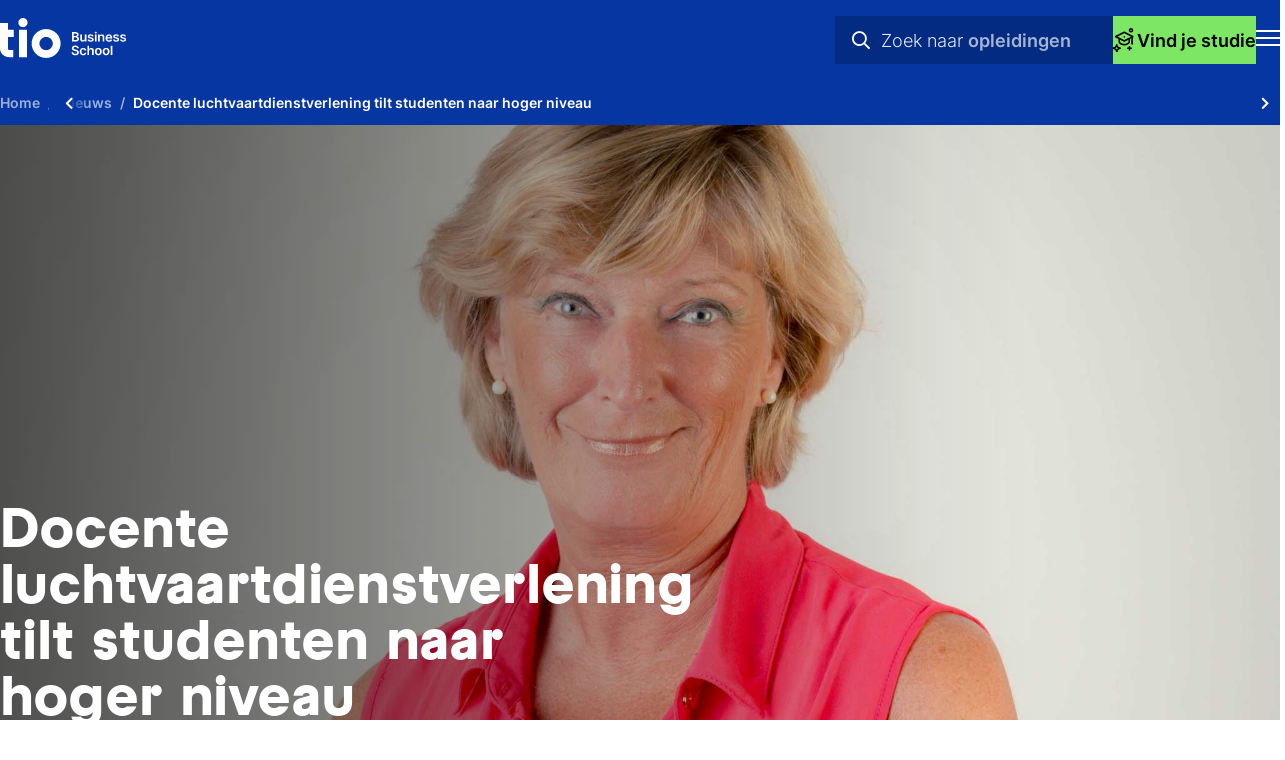

--- FILE ---
content_type: text/html; charset=UTF-8
request_url: https://www.tio.nl/nieuws/docent-luchtvaartdienstverlening/
body_size: 9346
content:
<!DOCTYPE html><html lang="nl" class="hasbreadcrumb" prefix="og: http://ogp.me/ns#" data-wh-ob="2308.CfldTs"><head><meta charset="utf-8"><title>Docente luchtvaart tilt studenten naar hoger niveau</title><meta name="description" content="Tio&#39;s stewardessstudenten zijn in goede handen bij docente Elzeline Koppejan. Met haar ervaring bij KLM vindt ze het leuk om studenten op te leiden."><link rel="canonical" href="https://www.tio.nl/nieuws/docent-luchtvaartdienstverlening/"><script src="//e428.tio.nl/script.js" async></script> 
<script>!function(e,t,n,r,o,i,u,c,a,l){a=n.getElementsByTagName("head")[0],(l=n.createElement("script")).async=1,l.src=t,a.appendChild(l),r=n.cookie;try{if(i=(" "+r).match(new RegExp("[; ]_tdbu=([^\\s;]*)")))for(u in o=decodeURI(i[1]).split("||"))(c=o[u].split("~~"))[1]&&(r.indexOf(c[0]+"=")>-1||(n.cookie=c[0]+"="+c[1]+";path=/;max-age=604800;domain=."+e,n.cookie="_1=1"))}catch(e){} }("tio.nl","https://two.tio.nl/goc.js",document)</script>

<!--
Realisatie: WebHare bv
            https://www.webhare.nl/
-->
<meta name="viewport" content="width=device-width, initial-scale=1" /><link rel="apple-touch-icon" sizes="180x180" href="/.publisher/sd/tio_base/tio2022/img/favicons/apple-touch-icon.png" /><link rel="icon" type="image/png" href="/.publisher/sd/tio_base/tio2022/img/favicons/favicon-32x32.png" sizes="32x32" /><link rel="icon" type="image/png" href="/.publisher/sd/tio_base/tio2022/img/favicons/favicon-16x16.png" sizes="16x16" /><link rel="manifest" href="/.publisher/sd/tio_base/tio2022/img/favicons/manifest.json" /><link rel="mask-icon" href="/.publisher/sd/tio_base/tio2022/img/favicons/safari-pinned-tab.svg" /><link rel="shortcut icon" href="/.publisher/sd/tio_base/tio2022/img/favicons/favicon.ico" /><meta name="msapplication-TileColor" content="#0088d4" /><meta name="msapplication-config" content="/.publisher/sd/tio_base/tio2022/img/favicons/browserconfig.xml" /><meta name="theme-color" content="#ffffff" /><meta name="consilio-heading1" content="Docente luchtvaartdienstverlening tilt studenten naar hoger niveau" /><meta name="consilio-thumb" content="{&#34;alt&#34;:&#34;Tio-docente Elzeline Koppejan&#34;,&#34;dominantcolor&#34;:&#34;#DEDDD6&#34;,&#34;height&#34;:315,&#34;link&#34;:&#34;/.wh/ea/uc/i57702fdc010214ac0100945aac01b696602d36f9f0520701c330023b0180/elzeline-koppejan.jpg&#34;,&#34;refpoint_backgroundposition&#34;:&#34;&#34;,&#34;width&#34;:560}" /><meta name="consilio-pagetype" content="news" /><meta name="consilio-categories" content="verhalen" /><meta name="consilio-locations" content="amsterdam" /><link rel="preload" href="/.wh/ea/ap/tio_base.tio2022/ap.css" as="style" /><script type="text/javascript">var MTIProjectId='cf41fa7a-2991-4afa-a3f0-908cae7ed292';setTimeout(function(){var mtiTracking = document.createElement('script');mtiTracking.type='text/javascript';mtiTracking.async='true';mtiTracking.src='/.publisher/sd/tio_base/tio2022/js/mtifonttracker.js';(document.getElementsByTagName('head')[0]||document.getElementsByTagName('body')[0]).appendChild( mtiTracking );},50);</script><script src="//www.youtube.com/iframe_api" async></script><script>(function(w,d,s,l,i){w[l]=w[l]||[];w[l].push({'gtm.start':new Date().getTime(),event:'gtm.js'});var f=d.getElementsByTagName(s)[0],j=d.createElement(s),dl=l!='dataLayer'?'&l='+l:'';j.async=true;j.src='//www.googletagmanager.com/gtm.js?id='+i+dl;f.parentNode.insertBefore(j,f);})(window,document,'script','dataLayer','GTM-TJ699Q');</script><meta property="og:title" content="Docente luchtvaart tilt studenten naar hoger niveau"><meta property="og:description" content="Tio&#39;s stewardessstudenten zijn in goede handen bij docente Elzeline Koppejan. Met haar ervaring bij KLM vindt ze het leuk om studenten op te leiden."><meta property="og:url" content="https://www.tio.nl/nieuws/docent-luchtvaartdienstverlening/"><meta property="og:type" content="website"><meta property="og:site_name" content="TIO"><meta property="og:image" content="https://www.tio.nl/.wh/ea/uc/i5163afb0010214ac0100945aac01b696602d36f9f0520701c3b004760280/elzeline-koppejan.jpg"><script type="application/json" id="wh-config">{"designcdnroot":"/.publisher/sd/tio_base/tio2022/","designroot":"/.publisher/sd/tio_base/tio2022/","dtapstage":"production","imgroot":"/.publisher/sd/tio_base/tio2022/img/","islive":true,"locale":"nl-NL","obj":{"folderurl":"https://www.tio.nl/nieuws/","id":2308,"title":"Docente luchtvaartdienstverlening tilt studenten naar hoger niveau","url":"https://www.tio.nl/nieuws/docent-luchtvaartdienstverlening/"},"server":50901,"site":{"consiliotoken":"dNUHtCEq2YlqiaYyQBUGfRsxshHvFHJ5dOW0n-MfOCzXzJd2J7h0fJe9IKPXgtZcmemV9eh4r7vXeNtzKK6h5dBT.pKyCGVnLEUQi8qPa.F92wuAh45GbAU6QBa281xg","frequentlyused":[{"category":"","words":["kosten","particulier","beste hogeschool"]},{"category":"courses","words":["business","eventmanagement","hotelschool","marketing","toerisme"]},{"category":"infos","words":["Kosten","Stage","Afstuderen"]},{"category":"videos","words":["Feest","Buitenland","Stage"]},{"category":"news","words":["Beste hogeschool","Leuke stage","Buitenland"]}],"id":2382,"title":"Nieuws"},"siteroot":"https://www.tio.nl/nieuws/"}</script><link rel="stylesheet" href="/.wh/ea/ap/tio_base.tio2022/ap.css"><script src="/.wh/ea/ap/tio_base.tio2022/ap.mjs" type="module" async></script><script type="application/ld+json">{"@context":"https://schema.org","@type":"BreadcrumbList","itemListElement":[{"@type":"ListItem","item":"https://www.tio.nl/","name":"Home","position":1},{"@type":"ListItem","item":"https://www.tio.nl/nieuws/","name":"Nieuws","position":2},{"@type":"ListItem","item":"https://www.tio.nl/nieuws/docent-luchtvaartdienstverlening/","name":"Docente luchtvaartdienstverlening tilt studenten naar hoger niveau","position":3}]}</script></head><body><noscript><iframe src="//www.googletagmanager.com/ns.html?id=GTM-TJ699Q" height="0" width="0" style="display:none;visibility:hidden"></iframe></noscript><header class="header-mobile"><div class="header-mobile__header"><div class="studiezoeker"><div class="studiezoeker__inner"><div class="studiezoeker__bgcircle"><svg class="tiocircle" width="570" height="570" viewBox="0 0 570 570" fill="none" xmlns="http://www.w3.org/2000/svg"><circle cx="285" cy="285" r="206" fill="none" stroke="#7DE665" stroke-width="154" /></svg></div><button type="button" class="studiezoeker__hide" aria-label="Sluit Studiekeuze" hidden><i class="fal fa-times"></i></button><div class="studiezoeker__container"></div></div></div><a href="https://www.tio.nl/" class="header-mobile__home"><img class="header-mobile__logo" width="125" height="40" src="/.publisher/sd/tio_base/tio2022/img/tio-business-school.svg" alt="Logo TIO Business school" /></a><div class="header-mobile__header__centerblock"><div class="header-mobile__header__search"><form role="search" aria-label="Site" class="header-mobile__header__search__form" action="https://www.tio.nl/zoekopleiding/" method="get" autocomplete="off"><select name="category" class="header-mobile__header__search__options" hidden><option value="" data-html='<svg height="17" viewBox="0 0 16 17" width="16" xmlns="http://www.w3.org/2000/svg"><g class="searchicon searchicon--all" fill="#0636a2" fill-rule="evenodd"><path d="m2.6849 3.16683v3.25926h3.25926v-3.25926zm-.5926-1.33333c-.4091 0-.74074.33164-.74074.74074v4.44444c0 .4091.33164.74074.74074.74074h4.44445c.4091 0 .74074-.33164.74074-.74074v-4.44444c0-.4091-.33164-.74074-.74074-.74074z"/><path d="m10.0922 3.16683v3.25926h3.2593v-3.25926zm-.59255-1.33333c-.4091 0-.74074.33164-.74074.74074v4.44444c0 .4091.33164.74074.74074.74074h4.44445c.4091 0 .7407-.33164.7407-.74074v-4.44444c0-.4091-.3316-.74074-.7407-.74074z"/><path d="m2.6849 10.5743v3.2593h3.25926v-3.2593zm-.5926-1.33333c-.4091 0-.74074.33164-.74074.74074v4.44449c0 .4091.33164.7407.74074.7407h4.44445c.4091 0 .74074-.3316.74074-.7407v-4.44449c0-.4091-.33164-.74074-.74074-.74074z"/><path d="m10.0922 10.5743v3.2593h3.2593v-3.2593zm-.59255-1.33333c-.4091 0-.74074.33164-.74074.74074v4.44449c0 .4091.33164.7407.74074.7407h4.44445c.4091 0 .7407-.3316.7407-.7407v-4.44449c0-.4091-.3316-.74074-.7407-.74074z"/></g></svg><span>Alles</span>'>Alles</option><option value="courses" data-html='<svg height="17" viewBox="0 0 16 17" width="16" xmlns="http://www.w3.org/2000/svg"><g class="searchicon searchicon--courses" fill="#0636a2" fill-rule="evenodd"><path d="m7.70169 2.20844c.18782-.094.40894-.094.59675 0l7.02186 3.51433c.2258.11299.3683.34379.3683.59624s-.1426.48322-.3684.59616l-7.02188 3.51253c-.18775.0939-.40876.0939-.5965 0l-7.021877-3.51253c-.225776-.11294-.368393-.34371-.36842-.59616-.000026-.25245.142542-.48325.368294-.59624zm.29838 1.34167-5.53201 2.76867 5.53201 2.76723 5.53203-2.76723z"/><path d="m7.99992 5.8335c-.36752 0-.66667.29914-.66667.66666s.29915.66667.66667.66667.66666-.29915.66666-.66667-.29914-.66666-.66666-.66666z"/><path d="m14.4163 6.61206c.3682 0 .6667.29848.6667.66667v5.00387c0 .3682-.2985.6667-.6667.6667s-.6667-.2985-.6667-.6667v-5.00387c0-.36819.2985-.66667.6667-.66667z"/><path d="m3.90592 7.3208c.36819 0 .66667.29848.66667.66667v2.21303c0 .4341.27179.9168.89663 1.3228.61837.4018 1.51213.6722 2.5328.6722 1.02089 0 1.91465-.27 2.53288-.6716.6246-.4057.8966-.8882.8966-1.3234v-2.21303c0-.36819.2984-.66667.6666-.66667s.6667.29848.6667.66667v2.21303c0 1.0359-.6454 1.8842-1.5036 2.4416-.8644.5614-2.01872.8867-3.25918.8867-1.24067 0-2.39496-.3258-3.25931-.8875-.85787-.5575-1.50345-1.4056-1.50345-2.4408v-2.21303c0-.36819.29847-.66667.66666-.66667z"/></g></svg><span>Opleidingen</span>'>Opleidingen</option><option value="infos" data-html='<svg height="17" viewBox="0 0 16 17" width="16" xmlns="http://www.w3.org/2000/svg"><g class="searchicon searchicon--infos" fill="#0636a2" fill-rule="evenodd"><path d="m7.99992 3.16683c-2.94552 0-5.33333 2.38781-5.33333 5.33333 0 2.94554 2.38781 5.33334 5.33333 5.33334 2.94548 0 5.33338-2.3878 5.33338-5.33334 0-2.94552-2.3879-5.33333-5.33338-5.33333zm-6.66667 5.33333c0-3.6819 2.98477-6.66666 6.66667-6.66666 3.68188 0 6.66668 2.98476 6.66668 6.66666 0 3.68194-2.9848 6.66664-6.66668 6.66664-3.6819 0-6.66667-2.9847-6.66667-6.66664z"/><path d="m7.33325 6.10002c0-.36819.29848-.66667.66667-.66667h.006c.36819 0 .66667.29848.66667.66667s-.29848.66666-.66667.66666h-.006c-.36819 0-.66667-.29847-.66667-.66666zm.66667 1.73333c.36819 0 .66667.29848.66667.66667v2.39998c0 .3682-.29848.6667-.66667.6667s-.66667-.2985-.66667-.6667v-2.39998c0-.36819.29848-.66667.66667-.66667z"/></g></svg><span>Praktische info</span>'>Praktische info</option><option value="videos" data-html='<svg height="17" viewBox="0 0 16 17" width="16" xmlns="http://www.w3.org/2000/svg"><g class="searchicon searchicon--videos" fill="#0636a2" fill-rule="evenodd"><path d="m7.99996 2.50008c-3.31371 0-6 2.68629-6 6 0 3.31372 2.68629 6.00002 6 6.00002 3.31374 0 6.00004-2.6863 6.00004-6.00002 0-3.31371-2.6863-6-6.00004-6zm-7.333334 6c0-4.05009 3.283244-7.33333 7.333334-7.33333 4.05004 0 7.33334 3.28324 7.33334 7.33333 0 4.05012-3.2833 7.33332-7.33334 7.33332-4.05009 0-7.333334-3.2832-7.333334-7.33332z"/><path d="m6.99997 6.72717v3.55243l2.76691-1.77621zm3.15503 2.03149s-.0002-.00012-.0004-.00037zm-2.63996-3.28526c-.00573-.00372-.01147-.00746-.01722-.0112-.11669-.07589-.23966-.15586-.34844-.21305-.11148-.05862-.30639-.14886-.54856-.13461v-.00005l-.00835.00059c-.28902.02065-.55032.16596-.72369.39546-.15078.1982-.18003.41789-.19103.53778-.01119.12199-.01115.26912-.01112.40918v.02256 4.04664.0226c-.00003.14-.00007.2872.01112.4092.01071.1166.03869.3278.17911.5217.18527.2654.47471.3929.73561.4115h-.00001l.00836.0005c.24217.0143.43708-.076.54856-.1346.10878-.0572.23175-.1371.34844-.213.00575-.0038.01149-.0075.01721-.0112l3.14507-2.01899v.00003l.006-.00391c.0077-.00508.0155-.0102.0233-.01534.0987-.06477.2048-.13439.2886-.20033.0912-.07173.2352-.1977.3214-.39886l.0049-.01156.0046-.01173c.09-.23409.0974-.50552-.0069-.75573v-.00001l-.0026-.00619c-.0835-.19479-.221-.32107-.3171-.39797-.0957-.07651-.2125-.15148-.3248-.22214z"/></g></svg><span>Videos</span>'>Videos</option><option value="news" data-html='<svg height="17" viewBox="0 0 16 17" width="16" xmlns="http://www.w3.org/2000/svg"><g class="searchicon searchicon--news" fill="#0636a2" fill-rule="evenodd"><path d="m.795402 1.79979c.000003-.36621.296868-.66307.663078-.66307h11.10402c.1758 0 .3445.06986.4688.19421.1244.12435.1943.29301.1943.46887l-.0002 11.5853c0 .2366.1954.4421.4552.4421.2586 0 .4552-.2043.4552-.4421v-8.00026c0-.3662.2969-.66307.6631-.66307s.6631.29687.6631.66307v8.00026c0 .989-.8094 1.7682-1.7814 1.7682h-11.10398c-.97203 0-1.781332-.7792-1.781332-1.7682zm11.159898 12.02741c-.0366-.1412-.056-.2893-.056-.4421l.0001-10.92223h-9.77785l-.00011 10.92223c0 .2378.19659.4421.45518.4421z"/><path d="m8.25854 4.33788c0-.36621.29687-.66308.66308-.66308h1.26908c.3662 0 .663.29687.663.66308s-.2968.66308-.663.66308h-1.26908c-.36621 0-.66308-.29687-.66308-.66308z"/><path d="m8.25854 6.87597c0-.36621.29687-.66308.66308-.66308h1.26908c.3662 0 .663.29687.663.66308 0 .3662-.2968.66307-.663.66307h-1.26908c-.36621 0-.66308-.29687-.66308-.66307z"/><path d="m3.1825 9.41405c0-.3662.29686-.66307.66307-.66307h6.34523c.3662 0 .6631.29687.6631.66307 0 .36621-.2969.66305-.6631.66305h-6.34523c-.36621 0-.66307-.29684-.66307-.66305z"/><path d="m3.1825 11.9521c0-.3662.29686-.663.66307-.663h6.34523c.3662 0 .6631.2968.6631.663s-.2969.6631-.6631.6631h-6.34523c-.36621 0-.66307-.2969-.66307-.6631z"/><path d="m3.1825 4.33788c0-.36621.29686-.66308.66307-.66308h2.53809c.3662 0 .66307.29687.66307.66308v2.53809c0 .3662-.29687.66307-.66307.66307h-2.53809c-.36621 0-.66307-.29687-.66307-.66307zm1.32615.66308v1.21193h1.21193v-1.21193z"/></g></svg><span>Nieuws</span>'>Nieuws</option></select><label for="header-mobile-search-words" hidden>Zoeken</label><input class="header-mobile__header__search__input" name="q" type="search" id="header-mobile-search-words" autocomplete="off" placeholder="Zoeken naar studies, video&#8217;s &#38; praktisch info" value="" /><button class="header-mobile__header__search__submitbutton" aria-label="Zoeken" type="submit"><i class="far fa-search" aria-hidden="true"></i></button><div class="header-mobile__header__search__suggestpanel" tabindex="0" hidden></div><div class="header-mobile__header__search__animation"><div class="header-mobile__header__search__animation__prefix">Zoek naar</div><div class="header-mobile__header__search__animation__suffix"><div class="header-mobile__header__search__animation__categories"><span>Opleidingen</span><span>Praktische info</span><span>Videos</span><span>Nieuws</span><span>Opleidingen</span> </div></div></div><button class="header-mobile__header__search__cancelbutton" type="button" hidden>annuleren</button></form></div><button type="button" class="studiezoeker__show"><svg fill="none" height="24" viewBox="0 0 24 24" width="24" xmlns="http://www.w3.org/2000/svg"><g fill="#000" fill-rule="evenodd"><path d="m10.8839 3.59677c.2305-.11536.5018-.11536.7323 0l8.6178 4.31305c.2771.13866.452.42193.452.73175s-.1751.59305-.4521.73165l-8.6178 4.31078c-.2304.1153-.5017.1153-.7321 0l-8.61773-4.31078c-.27709-.1386-.45212-.42183-.45215-.73165-.00004-.30982.17494-.59309.45199-.73175zm.3662 1.6466-6.78932 3.39792 6.78932 3.39611 6.7892-3.39611z"/><path d="m11.25 8.04541c-.4511 0-.8182.36713-.8182.81818s.3671.81818.8182.81818c.451 0 .8182-.36713.8182-.81818s-.3672-.81818-.8182-.81818z"/><path d="m19.1246 9.00098c.4519 0 .8182.36631.8182.81818v6.14114c0 .4518-.3663.8181-.8182.8181s-.8182-.3663-.8182-.8181v-6.14114c0-.45187.3663-.81818.8182-.81818z"/><path d="m6.22547 9.87109c.45187 0 .81818.36631.81818.81821v2.716c0 .5328.33356 1.1251 1.10041 1.6234.75891.4931 1.85579.8249 3.10844.8249 1.2529 0 2.3498-.3313 3.1086-.8242.7665-.4978 1.1002-1.09 1.1002-1.6241v-2.716c0-.4519.3664-.81821.8182-.81821.4519 0 .8182.36631.8182.81821v2.716c0 1.2713-.7921 2.3124-1.8453 2.9964-1.0609.6891-2.4775 1.0883-3.9999 1.0883-1.52265 0-2.93928-.3999-4.00006-1.0892-1.05284-.6842-1.84515-1.7251-1.84515-2.9955v-2.716c0-.4519.36631-.81821.81818-.81821z"/><path d="m0 19.5c1.65777 0 3-1.3422 3-3h1.5c0 2.4862-2.0138 4.5-4.5 4.5z"/><path d="m7.5 21c-2.4862 0-4.5-2.0138-4.5-4.5h1.5c0 1.6578 1.34223 3 3 3z"/><path d="m7.5 21c-1.65777 0-3 1.3422-3 3h-1.5c0-2.4862 2.0138-4.5 4.5-4.5z"/><path d="m0 19.5c2.4862 0 4.5 2.0138 4.5 4.5h-1.5c0-1.6578-1.34223-3-3-3z"/><path d="m18 1.5c-.4142 0-.75.33579-.75.75s.3358.75.75.75.75-.33579.75-.75-.3358-.75-.75-.75zm-2.25.75c0-1.24264 1.0074-2.25 2.25-2.25s2.25 1.00736 2.25 2.25-1.0074 2.25-2.25 2.25-2.25-1.00736-2.25-2.25z"/><path d="m15.75 22.5v-4.5h1.5v4.5z"/><path d="m14.25 19.5h4.5v1.5h-4.5z"/></g></svg><span>Vind je studie</span></button></div><button type="button" tabindex="0" class="header-mobile__menutoggle" data-action="open" aria-label="Toon mobile navigatie"><div class="header-mobile__icon header-mobile__icon--show"><svg width="24" height="16" viewBox="0 0 24 16" xmlns="http://www.w3.org/2000/svg"><g stroke="none" fill="#FFFFFF" fill-rule="nonzero"><polygon points="0 0 0 2 24 2 24 0" /><polygon points="0 7 0 9 24 9 24 7" /><polygon points="0 14 0 16 24 16 24 14" /></g></svg></div></button></div></header><div class="header-mobile__foldout"><nav class="mobilenav" aria-label="Mobiele navigatie"><div class="mobilenav__panel"><div class="mobilenav__topbar"><button type="button" class="header-mobile__menutoggle" data-action="close" aria-label="Sluit navigatie"><i class="header-mobile__icon header-mobile__icon--close fal fa-times"></i></button></div><ul class="mobilenav__list"><li class="mobilenav__item mobilenav__item--main"><a class="mobilenav__item__link" href="https://www.tio.nl/"><span class="mobilenav__item__title">Home</span></a></li><li class="mobilenav__item mobilenav__item--main"><div class="mobilenav__foldout-toggle" tabindex="0" role="button"><span class="mobilenav__item__title">Opleidingen</span><i class="mobilenav__item__icon fas fa-chevron-right" aria-hidden="true"></i></div><div class="mobilenav__foldout"><div class="mobilenav__foldout__inner"><div class="mobilenav__foldout__nav" hidden><button type="button" class="mobilenav__foldout__back"><i class="far fa-arrow-left" aria-hidden="true"></i> Terug</button><button type="button" class="header-mobile__menutoggle" data-action="close" aria-label="Sluit navigatie"><i class="header-mobile__icon header-mobile__icon--close fal fa-times"></i></button></div><div class="mobilenav__foldout__heading"><span>Opleidingen</span></div><ul class="mobilenav__foldout__itemlist"><li class="mobilenav__foldout__item "><a class="mobilenav__foldout__item__link" href="https://www.tio.nl/zoekopleiding/?type=mbo"><span class="mobilenav__item__title">Mbo</span></a></li><li class="mobilenav__foldout__item "><a class="mobilenav__foldout__item__link" href="https://www.tio.nl/zoekopleiding/?type=hbo-ad"><span class="mobilenav__item__title">Hbo Associate degree</span></a></li><li class="mobilenav__foldout__item "><a class="mobilenav__foldout__item__link" href="https://www.tio.nl/zoekopleiding/?type=hbo"><span class="mobilenav__item__title">Hbo Bachelor</span></a></li><li class="mobilenav__foldout__item "><a class="mobilenav__foldout__item__link" href="https://www.tio.nl/zoekopleiding/?type=master"><span class="mobilenav__item__title">Master</span></a></li></ul><div class="mobilenav__foldout__moreitem"><a class="mobilenav__foldout__moreitem__link" href="https://www.tio.nl/zoekopleiding/"><span class="mobilenav__foldout__moreitem__title">Alle opleidingen</span><i class="mobilenav__foldout__moreitem__icon fas fa-chevron-right" aria-hidden="true"></i></a></div></div></div></li><li class="mobilenav__item mobilenav__item--main"><a class="mobilenav__item__link" href="https://www.tio.nl/studiekeuze/"><span class="mobilenav__item__title">Studeren bij Tio</span></a></li><li class="mobilenav__item mobilenav__item--main"><a class="mobilenav__item__link" href="https://www.tio.nl/overtio/"><span class="mobilenav__item__title">Over Tio</span></a></li><li class="mobilenav__item mobilenav__item--main"><a class="mobilenav__item__link" href="https://www.tio.nl/vestigingen/"><span class="mobilenav__item__title">Vestigingen</span></a></li></ul><ul class="mobilenav__list mobilenav__list--metanav"><li class="mobilenav__item"><a class="mobilenav__item__link" href="https://www.tio.nl/contact/"><span class="mobilenav__item__title">Contact</span></a></li><li class="mobilenav__item"><a class="mobilenav__item__link" href="https://www.tio.nl/vacatures/"><span class="mobilenav__item__title">Vacatures</span></a></li><li class="mobilenav__item"><a class="mobilenav__item__link" href="https://www.tio.nl/decanen/"><span class="mobilenav__item__title">Decanen</span></a></li><li class="mobilenav__item"><a class="mobilenav__item__link" href="https://www.tio.nl/bedrijven/"><span class="mobilenav__item__title">Bedrijven</span></a></li><li class="mobilenav__item"><a class="mobilenav__item__link" href="https://www.tio.nl/inloggen/"><span class="mobilenav__item__title">Inloggen</span></a></li></ul><a href="https://www.tio.nl/opendagen/" class="mobilenav__cta"><div class="mobilenav__cta__text"><div class="mobilenav__cta__title">Open dagen</div><div class="mobilenav__cta__description">Proef de sfeer bij Tio</div></div><div class="mobilenav__cta__icon"><svg height="48" role="img" viewBox="0 0 49 48" width="49" xmlns="http://www.w3.org/2000/svg"><g stroke="none"><path d="M22.8754 25.55C23.3087 25.55 23.6754 25.3913 23.9754 25.074C24.2754 24.758 24.4254 24.4 24.4254 24C24.4254 23.5667 24.2754 23.2 23.9754 22.9C23.6754 22.6 23.3087 22.45 22.8754 22.45C22.4754 22.45 22.1174 22.6 21.8014 22.9C21.4841 23.2 21.3254 23.5667 21.3254 24C21.3254 24.4 21.4841 24.758 21.8014 25.074C22.1174 25.3913 22.4754 25.55 22.8754 25.55ZM14.8754 40V38L28.8754 36.6V12.9C28.8754 12.1333 28.6254 11.4753 28.1254 10.926C27.6254 10.3753 27.0254 10.0667 26.3254 10L16.1254 9V7L26.5754 8.05C27.8087 8.18333 28.8334 8.708 29.6494 9.624C30.4667 10.5413 30.8754 11.6167 30.8754 12.85V38.4L14.8754 40ZM9.77539 40V38H12.8754V10.25C12.8754 9.31667 13.1921 8.54133 13.8254 7.924C14.4587 7.308 15.2254 7 16.1254 7H33.6254C34.5587 7 35.3341 7.308 35.9514 7.924C36.5674 8.54133 36.8754 9.31667 36.8754 10.25V38H39.9754V40H9.77539ZM14.8754 38H34.8754V10.25C34.8754 9.88333 34.7587 9.58333 34.5254 9.35C34.2921 9.11667 33.9921 9 33.6254 9H16.1254C15.7587 9 15.4587 9.11667 15.2254 9.35C14.9921 9.58333 14.8754 9.88333 14.8754 10.25V38Z"/></g><title>2023 - Open dagen</title></svg></div></a><ul class="mobilenav__list mobilenav__list--language"><li class="mobilenav__item mobilenav__item--main"><a class="mobilenav__item__link" href="https://www.tio.nl/en/"><span class="mobilenav__item__title">English site</span></a></li></ul></div></nav></div><header class="header-breadcrumb"><div class="structuredbreadcrumb__wrapper"><div class="structuredbreadcrumb__scrollarea"><ol class="structuredbreadcrumb"><li><a href="https://www.tio.nl/"><span>Home</span></a></li><li><a href="https://www.tio.nl/nieuws/"><span>Nieuws</span></a></li><li><span>Docente luchtvaartdienstverlening tilt studenten naar hoger niveau</span></li></ol></div><button class="structuredbreadcrumb__scrollleft" tabindex="0" aria-label="Scroll naar links" hidden><i class="fas fa-chevron-left" aria-hidden="true"></i></button><button class="structuredbreadcrumb__scrollright" tabindex="0" aria-label="Scroll naar rechts" hidden><i class="fas fa-chevron-right" aria-hidden="true"></i></button></div></header><header class="header-media  "><div class="header-media__inner"><div class="header-media__background"><div class="header-media__images"><style>.header-media__image0{background:#DEDDD6 url("/.wh/ea/uc/i6147831d010214ac0100945aac01b696602d36f9f0520801e38601e0018032/elzeline-koppejan.jpg") center/cover;}@media (min-width: 391px){.header-media__image0{background:#DEDDD6 url("/.wh/ea/uc/i47f883ec010214ac0100945aac01b696602d36f9f0520801e38002e0018032/elzeline-koppejan.jpg") center/cover;}}@media (min-width: 641px){.header-media__image0{background:#DEDDD6 url("/.wh/ea/uc/i7f3b25af010214ac0100945aac01b696602d36f9f0520801e3000440028032/elzeline-koppejan.jpg") center/cover;}}@media (min-width: 1025px){.header-media__image0{background:#DEDDD6 url("/.wh/ea/uc/ice27d4a2010214ac0100945aac01b696602d36f9f0520801e3000880048032/elzeline-koppejan.jpg") center/cover;}}</style><div class="header-media__image header-media__image0 header-media__image--active" role="img" aria-label="Tio-docente Elzeline Koppejan"></div></div></div><div class="header-media__contents"><div class="header-media__horizontaltext"><div class="header-media__text__inner"><h1 class="header-media__heading">Docente luchtvaartdienstverlening tilt studenten naar hoger niveau</h1></div><div class="header-media__horizontaltext__buttons" hidden><button type="button" class="pagenav__sitectas-toggle" tabindex="0"><span class="pagenav__sitectas-toggle__overview">Alle studiekeuzeactiviteiten</span><i class="fas fa-chevron-down" aria-hidden="true"></i></button></div></div><div class="header-media__text"><div class="header-media__text__inner"><h1 class="header-media__heading">Docente luchtvaartdienstverlening tilt studenten naar hoger niveau</h1></div></div></div></div></header><main><p class="normal"><strong>Elzeline Koppejan neemt als docente met name de studenten van de mbo4-opleiding </strong><a href="https://www.tio.nl/stewardess_receptioniste_hostess/"><strong>Steward(ess) Receptionist(e) Host(ess)</strong></a><strong> onder haar hoede. Niet zo vreemd, want ze werkte al meer dan 20 jaar als docent/trainer bij KLM.</strong></p><a class="wh-anchor" id="title"></a><!--wh_consilio_content--><p class="normal">Elzeline: “Ik geef Luchtvaartdienstverlening, Professionele ontwikkeling en ben studiecoach. Bij KLM trainde ik grondstewardessen op het gebied van communicatie en gaf calamiteitentrainingen. Daar gaf ik les aan volwassenen en het leek me erg leuk om ook jonge mensen te gaan trainen. Bij Tio mag ik jonge mensen voorbereiden op een carrière in de luchtvaart. Er valt zoveel te leren! Op tijd zijn is te laat in de luchtvaart: je moet namelijk altijd te vroeg zijn. Je moet het leuk vinden om het mensen altijd naar de zin te maken, ongeacht je eigen stemming. Ik vind het belangrijk om studenten enthousiasme voor het vak mee te geven en hen soms ook meer zelfverzekerd te maken. Het is leuk om studenten naar een bepaald niveau te tillen om ze op te laten vallen in het bedrijfsleven.”</p><h3 class="heading3">Werken bij Tio</h3><p class="normal">Elzeline: “De variatie aan vakken en werkzaamheden maakt het werken bij Tio leuk. Daarnaast speelt ook de variatie in studenten een rol. Bovendien wordt je voor vol aangezien als docent, is er een teamspirit maar toch ook individualiteit, die combinatie is erg leuk. Je bent in dienst, maar er is toch een soort van zelfstandigheid. Bovendien is de <a href="https://www.tio.nl/overtio/">sfeer binnen Tio ontzettend goed</a>.”</p><p class="normal"><strong>Volg Elzeline Koppejan op </strong><a href="https://www.linkedin.com/in/elzeline-koppejan-1247829/" target="_blank"><strong>LinkedIn</strong></a><strong>. </strong></p><!--/wh_consilio_content--><div class="pagetags__wrapper"><div class="pagetags"><strong>Lees meer over:</strong>&nbsp;<a href="https://www.tio.nl/tag/!/docent/">docent</a>, <a href="https://www.tio.nl/tag/!/luchtvaartdienstverlening/">luchtvaartdienstverlening</a>, <a href="https://www.tio.nl/tag/!/stewardess/">steward(ess)</a>, <a href="https://www.tio.nl/tag/!/werken-bij-tio/">werken bij Tio</a></div></div><div class="relatednews fullwidth" hidden></div></main><footer class="footer-nav"><div class="footer__cols centercontent-wide"><div class="footer__col footer__col--left"><a href="https://www.tio.nl/" class="footer__logo"><img src="/.publisher/sd/tio_base/tio2022/img/tio-business-school.svg" width="191" height="61" title="TIO Business School" alt="Logo TIO" /></a><div class="footer__socialmedia"><a href="https://www.linkedin.com/school/tiobusinessschool/" target="_blank" class="icon-linkedin" title="LinkedIn"><i class="fab fa-linkedin-in"></i></a><a href="https://www.instagram.com/TioBusinessSchool/" target="_blank" class="icon-instagram" title="Instagram"><i class="fab fa-instagram"></i></a><a href="https://www.youtube.com/@tiobusinessschool" target="_blank" class="icon-youtube" title="Youtube"><i class="fab fa-youtube"></i></a><a href="https://www.facebook.com/TioBusinessSchool/" target="_blank" title="Facebook"><i class="fab fa-facebook-f"></i></a><a href="https://www.tiktok.com/@tiobusinessschool" target="_blank" class="icon-tiktok" title="TikTok"><i class="fab fa-tiktok"></i></a></div> </div><div class="footer__col footer__col--nav"><nav class="footer__nav wh-details" aria-label="Navigatie voor Onderwijs"><div class="footer__nav__title wh-details__summary"><span>Onderwijs</span><i class="fas fa-chevron-down" aria-hidden="true"></i></div><div class="wh-details__container"><ul class="wh-details__container__inner"><li><a href="https://www.tio.nl/studiekeuze/" >Studiekeuze en opleidingen</a></li><li><a href="https://www.tio.nl/#tio-matchmaker:364" >Studiekeuzetest</a></li><li><a href="https://www.tio.nl/studiekeuze/studiegids/" >Studiegids</a></li><li><a href="https://www.tio.nl/opendagen/" >Open dag</a></li><li><a href="https://www.tio.nl/contact/meeloopdag/" >Meelopen &#38; proefstuderen</a></li><li><a href="https://www.tio.nl/contact/aanmelden/" >Aanmelden studie</a></li></ul></div></nav><nav class="footer__nav wh-details" aria-label="Navigatie voor Samenwerking"><div class="footer__nav__title wh-details__summary"><span>Samenwerking</span><i class="fas fa-chevron-down" aria-hidden="true"></i></div><div class="wh-details__container"><ul class="wh-details__container__inner"><li><a href="https://www.tio.nl/overtio/" >Over Tio</a></li><li><a href="https://www.tio.nl/bedrijven/" >Bedrijven</a></li><li><a href="https://www.tio.nl/decanen/" >Decanen</a></li></ul></div></nav><nav class="footer__nav wh-details" aria-label="Navigatie voor Praktisch"><div class="footer__nav__title wh-details__summary"><span>Praktisch</span><i class="fas fa-chevron-down" aria-hidden="true"></i></div><div class="wh-details__container"><ul class="wh-details__container__inner"><li><a href="https://api.whatsapp.com/send?phone=3197010208460" >Whatsapp</a></li><li><a href="https://www.tio.nl/contact/" >Contact</a></li><li><a href="https://www.tio.nl/contact/nieuwsbrief/" >Nieuwsbrief</a></li><li><a href="https://www.tio.nl/vestigingen/" >Vestigingen</a></li><li><a href="https://www.tio.nl/vacatures/" >Vacatures</a></li><li><a href="https://www.tio.nl/nieuws/" >Nieuws</a></li></ul></div></nav><nav class="footer__nav wh-details" aria-label="Navigatie voor Service"><div class="footer__nav__title wh-details__summary"><span>Service</span><i class="fas fa-chevron-down" aria-hidden="true"></i></div><div class="wh-details__container"><ul class="wh-details__container__inner"><li><a href="https://www.tio.nl/contact/algemene-voorwaarden/" >Algemene voorwaarden</a></li><li><a href="https://www.tio.nl/documentatie/" >Regelingen</a></li><li><a href="https://www.tio.nl/contact/privacy/" >Privacy</a></li><li><a href="https://www.tio.nl/contact/cookie_policy/" >Cookiebeleid</a></li><li><a href="https://www.tio.nl/contact/disclaimer/" >Disclaimer</a></li></ul></div></nav></div> </div></footer><div class="rpc__busyoverlay"></div><script type="application/x-hson" id="wh-consiliofields">hson:{"categories":sa["verhalen"],"heading1":"Docente luchtvaartdienstverlening tilt studenten naar hoger niveau","ismainpage":"false","ispracticalinfo":"false","locations":sa["amsterdam"],"pagetype":"news","thumb":"{\"alt\":\"Tio-docente Elzeline Koppejan\",\"dominantcolor\":\"#DEDDD6\",\"height\":315,\"link\":\"/.wh/ea/uc/i57702fdc010214ac0100945aac01b696602d36f9f0520701c330023b0180/elzeline-koppejan.jpg\",\"refpoint_backgroundposition\":\"\",\"width\":560}"}</script></body></html>

--- FILE ---
content_type: application/javascript
request_url: https://www.tio.nl/.wh/ea/ap/tio_base.tio2022/ap.mjs
body_size: 105874
content:
import{a as J,b as ns,c as ss,d as ls,e as oi,f as Pt,g as zt}from"/.wh/ea/ap/tio_base.tio2022/chunk-SV5XKH3S.mjs";function mc(){return`DebugFlags [${[...Object.keys(v)].filter(o=>v[o]).join(", ")}]`}function ds(){for(let o of[...lc])try{o()}catch(e){console.error("Error invoking settings change callback",o?.name,e)}}function ms(o,e){de=o,Pe=de==="production"||de==="acceptance",wt=e,cs=de,ps=Pe}var lc,dc,cc,pc,sr,v,de,Pe,wt,cs,ps,Mt=J(()=>{"use strict";lc=new Array,dc={},cc={},sr=class{getRecordList(){return[...pc?.()??[],cc,dc]}get(e,t){for(let i of this.getRecordList())if(t in i&&typeof i[t]<"u")return i[t]}has(e,t){return this.get(e,t)!==void 0}ownKeys(e){let t=new Array;for(let i of this.getRecordList())for(let r of Reflect.ownKeys(i))typeof r=="string"&&i[r]!==void 0&&!t.includes(r)&&t.push(r);return t}set(e,t,i){let r=this.getRecordList()[0];return typeof i=="boolean"?r[t]=i:delete r[t],ds(),!0}deleteProperty(e,t){let i=this.getRecordList()[0];return delete i[t],ds(),!0}getOwnPropertyDescriptor(e,t){let i=this.get(e,t);return i!==void 0?{enumerable:!0,value:i,configurable:!0}:void 0}},v=new Proxy({[Symbol.for("nodejs.util.inspect.custom")]:mc},new sr);de="production",Pe=de==="production"||de==="acceptance",wt="",cs=de,ps=Pe});var dr=J(()=>{"use strict";Symbol.dispose||=Symbol.for("Symbol.dispose");Symbol.asyncDispose||=Symbol.for("Symbol.asyncDispose");Promise.withResolvers||=function(){let o,e;return{promise:new Promise((i,r)=>{o=i,e=r}),resolve:o,reject:e}};Map.groupBy||(Map.groupBy=function(o,e){let t=new Map,i=0;for(let r of o){let a=e(r,i++),n=t.get(a);n||t.set(a,n=[]),n.push(r)}return t});Object.groupBy||(Object.groupBy=function(o,e){return Object.fromEntries(Map.groupBy(o,e).entries())})});function hc(o,e,t="POST"){let i=document.createElement("form");i.method=t,i.action=o,i.append(...e.map(r=>{let a=document.createElement("input");return a.type="hidden",a.name=r.name,a.value=r.value,a})),document.body.appendChild(i),i.submit()}function Ce(o){if(typeof window>"u")throw new Error("navigateTo() is not available in this environment");switch(typeof o=="string"&&(o={type:"redirect",url:o}),o.type){case"redirect":location.href=o.url;break;case"form":hc(o.form.action,o.form.vars,o.form.method);break;case"reload":window.location.reload();break;case"postmessage":if(!o.target||o.target==="parent")window.parent.postMessage(o.message,"*");else if(o.target==="opener")window.opener.postMessage(o.message,"*"),window.close();else throw Error("Unknown postmessage target '"+o.target+"' received");break;case"close":window.close();break;default:throw new Error(`Unknown navigation type '${o.type}'`)}}var fs=J(()=>{"use strict"});function uc(o){return o?.constructor?.["__ $whTypeSymbol"]??null}function fc(o){return!!(o&&typeof o=="object"&&!(o instanceof Object))}function ai(o){return uc(o)==="Money"}function Dt(o){return!!(o&&typeof o=="object"&&Symbol.toStringTag in o&&o?.[Symbol.toStringTag]==="Temporal.Instant")}function cr(o){return!!(o&&typeof o=="object"&&Symbol.toStringTag in o&&o?.[Symbol.toStringTag]==="Temporal.PlainDateTime")}function pr(o){return!!(o&&typeof o=="object"&&Symbol.toStringTag in o&&o?.[Symbol.toStringTag]==="Temporal.PlainDate")}function mr(o){return!!(o&&typeof o=="object"&&Symbol.toStringTag in o&&o?.[Symbol.toStringTag]==="Temporal.ZonedDateTime")}function xt(o){return o instanceof Date||fc(o)&&o.constructor.name==="Date"}function At(o){return o instanceof Blob||!!(o&&typeof o=="object"&&"size"in o&&"type"in o&&"slice"in o&&typeof o.slice=="function"&&"stream"in o&&typeof o.stream=="function")}function Xi(o){return At(o)&&"name"in o}function Zi(o){return!!(o&&typeof o.then=="function"&&typeof o.catch=="function")}function Qi(o){let e=typeof o;if(e==="object"){if(!o)return"null";if(Array.isArray(o))return"Array";if(ai(o))return"Money";if(At(o))return Xi(o)?"File":"Blob";if(xt(o))return"Date";if(Dt(o))return"Instant";if(pr(o))return"PlainDate";if(cr(o))return"PlainDateTime";if(mr(o))return"ZonedDateTime"}return e}var It=J(()=>{"use strict"});function gc(o){return o.length===2?parseInt(o.substring(1))*100:o.length===3?parseInt(o.substring(1))*10:parseInt(o.substring(1,4))}function gs(o){let e=o.match(/^(-)?P(?:(\d+)Y)?(?:(\d+)M)?(?:(\d+)W)?(?:(\d+)D)?(?:T(?:(\d+)H)?(?:(\d+)M)?(?:(\d+)(\.\d+)?S)?)?$/);if(!e||e[4]&&(e[2]||e[3]||e[5])||!(e[2]||e[3]||e[4]||e[5]||e[6]||e[7]||e[8]))throw new Error(`Invalid ISO8601 duration '${o}'`);return{sign:e[1]?"-":"+",years:parseInt(e[2])||0,months:parseInt(e[3])||0,weeks:parseInt(e[4])||0,days:parseInt(e[5])||0,hours:parseInt(e[6])||0,minutes:parseInt(e[7])||0,seconds:parseInt(e[8])||0,milliseconds:e[9]?gc(e[9]):0}}function hr(o,e){if(Dt(o))return globalThis.Temporal.Instant.fromEpochMilliseconds(hr(new Date(o.epochMilliseconds),e).getTime());typeof e=="string"&&(e=gs(e));let t=e.sign==="-"?-1:1,i=new Date(o.getTime());e.years&&i.setUTCFullYear(i.getUTCFullYear()+t*e.years),e.months&&i.setUTCMonth(i.getUTCMonth()+t*e.months);let r=(e.days??0)+(e.weeks??0)*7;r&&i.setUTCDate(i.getUTCDate()+t*r);let a=(e.hours??0)*60*60*1e3+(e.minutes??0)*60*1e3+(e.seconds??0)*1e3+(e.milliseconds??0);return i.setTime(i.getTime()+t*a),i}function _s(o){return o?"epochMilliseconds"in o?new Date(o.epochMilliseconds):o:null}function eo(o,e){if(e?.relativeTo&&Dt(e?.relativeTo))return globalThis.Temporal.Instant.fromEpochMilliseconds(eo(o,{relativeTo:new Date(e?.relativeTo.epochMilliseconds)}).getTime());if(xt(o))return o;if(typeof o=="string")return hr(_s(e?.relativeTo)??new Date,o);if(typeof o=="number"){if(o===0)return new Date(-864e3*1e3*1e7);if(o===1/0)return new Date(864e3*1e3*1e7);if(o>0)return new Date((e?.relativeTo?.getTime()??Date.now())+o)}else if(o&&"epochMilliseconds"in o)return new Date(o.epochMilliseconds);throw new Error("Invalid wait duration - it must either be an absolute date, 0, a number of milliseconds or Infinity")}function Rt(o,e,t,{minYear:i=1601}={}){if(!(o>=i&&o<=9999&&e>=1&&e<=12&&t>=1&&t<=31&&Number.isSafeInteger(o)&&Number.isSafeInteger(e)&&Number.isSafeInteger(t))||[4,6,9,11].includes(e)&&t>30)return!1;let r=o%400===0||o%100!==0&&o%4===0;return!(e===2&&t>(r?29:28))}function ur(o,e,t,i){return o>=0&&o<=23&&e>=0&&e<=59&&t>=0&&t<=59&&i>=0&&i<=999&&Number.isSafeInteger(o)&&Number.isSafeInteger(e)&&Number.isSafeInteger(t)&&Number.isSafeInteger(i)}var fr=J(()=>{"use strict";It()});function ni(o,e){if(o===1/0)throw new Error("A sleep may not be infinite");let t=eo(o);return new Promise(i=>{let r=setTimeout(i,Math.max(0,t.getTime()-Date.now()));e?.signal&&e.signal.addEventListener("abort",()=>clearTimeout(r))})}function _r(o,e){if(e?.coalesce)return new gr(o).invoke;let t=Promise.resolve();return(...i)=>{let r=t.then(()=>o(...i));return t=r.catch(()=>{}),r}}var gr,bs=J(()=>{"use strict";fr();gr=class{queue=[];call=null;fn;invoke;constructor(e){this.invoke=this.onInvoke.bind(this),this.fn=e}onInvoke(...e){return this.call=()=>this.fn(...e),this.queue.length||setTimeout(()=>void this.flush(),0),this.queue.push(Promise.withResolvers()),this.queue[this.queue.length-1].promise}async flush(){for(let e=0;this.queue&&e<this.queue?.length;){let t=this.queue?.length;try{let i=await this.call();for(let r=e;r<t;r++)this.queue[r].resolve(i)}catch(i){for(let r=e;r<t;r++)this.queue[r].reject(i)}e=t}this.queue.splice(0,this.queue.length)}}});function xs(o,e){if(e>5){let t=o<0;for(t&&(o=-o);e>6;)o=Math.floor(o/10),--e;o=Math.round(o/10),e=5,t&&(o=-o)}for(;e>0&&!(o%10);)o/=10,--e;return{num:o,decimals:e}}function _c(o,e,t){if(!Number.isSafeInteger(o.num))throw new Error("Result would overflow the safe value range");let i,r;({num:i,decimals:r}=xs(o.num,o.decimals));let a=i<0;a&&(i=-i);let n=String(i);return n.length<=r&&(n="00000000000000000000".substr(0,r+1-n.length)+n),r<t&&(n+="00000000000000000000".substr(0,t-r),r=t),r&&(n=n.substr(0,n.length-r)+e+n.substr(-r)),n=(a?"-":"")+n,n}function _e(o){if(typeof o=="number"){if(o!==Math.floor(o))throw new Error("Non-integer number passed");if(!Number.isSafeInteger(o))throw new Error(`The value ${o} is outside the safe value range`);return{num:o,decimals:0}}if(typeof o!="string")throw new Error("Number or string expected, got "+o);let e=o.match(/^(-)?([0-9]*)(\.([0-9]{0,5})([0-9]*))?$/);if(!e)throw new Error(`Illegal money value received: '${o}'`);let t=e[1]==="-"?-1:1,i=e[3]?e[4].length:0,r=t*(parseInt(e[2]||"0")*Math.pow(10,i)+(parseInt(e[4]||"")||0)+(e[5]?.[0]>="5"?1:0));if(!Number.isSafeInteger(r))throw new Error(`The value '${o}' is outside the safe value range`);return xs(r,i)}function nt(o){return _c(o,".",0)}function to(o,e){let t=e-o.decimals;if(t<=0)return;let i=1;for(let r=0;r<t;++r)i*=10;if(!Number.isSafeInteger(o.num*i))throw new Error("adjustDecimals would overflow the safe value range");o.num*=i,o.decimals+=t}function br(o,e){let t=Math.max(o.decimals,e.decimals);return to(o,t),to(e,t),{num:o.num+e.num,decimals:t}}function vs(o,e){return nt(br(_e(o),_e(e)))}function ys(o,e){let t=_e(o),i=_e(e);return i.num=-i.num,nt(br(t,i))}function wr(o,e){return{num:o.num*e.num,decimals:o.decimals+e.decimals}}function ks(o,e){let t=_e(o),i=_e(e);return nt(wr(t,i))}function si(o,e){let t=br(_e(o),wr(_e(e),{num:-1,decimals:0}));return t.num<0?-1:t.num===0?0:1}function Es(o,e){let t=_e(o),i=_e(e),r=wr(t,i);return r.decimals+=2,nt(bc(r))}function bc(o){for(;o.decimals&&o.num%10===0;)o.num/=10,--o.decimals;return o}function Ss(o,e,t){switch(t){case"none":break;case"toward-zero":o=Math.trunc(o/e)*e;break;case"toward-infinity":o>0?o=Math.trunc((o+e-1)/e)*e:o=Math.trunc((o-e+1)/e)*e;break;case"down":o>0?o=Math.trunc(o/e)*e:o=Math.trunc((o-e+1)/e)*e;break;case"up":o>0?o=Math.trunc((o+e-1)/e)*e:o=Math.trunc(o/e)*e;break;case"half-toward-zero":o>0?o=Math.trunc((o+(e-1)/2)/e)*e:o=Math.trunc((o-(e-1)/2)/e)*e;break;case"half-toward-infinity":o>0?o=Math.trunc((o+e/2)/e)*e:o=Math.trunc((o-e/2)/e)*e;break;case"half-down":o>0?o=Math.trunc((o+(e-1)/2)/e)*e:o=Math.trunc((o-e/2)/e)*e;break;case"half-up":o>0?o=Math.trunc((o+e/2)/e)*e:o=Math.trunc((o-(e-1)/2)/e)*e;break;default:throw new Error(`Unknown rounding mode ${t}`)}return o}function Ts(o,e,t){let i=_e(o),r=_e(e),a=Math.max(i.decimals,r.decimals);to(i,a),to(r,a);let n={num:Ss(i.num,r.num,t),decimals:i.decimals};return nt(n)}function Cs(o,...e){for(let t of e)si(o,t)>0&&(o=t);return nt(_e(o))}function Ls(o,...e){for(let t of e)si(o,t)<0&&(o=t);return nt(_e(o))}function ws(o){let e=1,t=10;for(;o;)o&1&&(e*=t),t*=t,o=o>>1;return e}function Fs(o,e){let t=_e(o),i=_e(e),r=t.decimals-i.decimals-5,a=r<0?ws(-r):1,n=r>0?ws(r):1;return nt({num:Ss(a*t.num/i.num,n,"half-toward-infinity"),decimals:5})}function Ps(o,e,t){let i=si(o,t);switch(e){case"<":return i<0;case"<=":return i<=0;case"==":return i===0;case"!=":return i!==0;case">":return i>0;case">=":return i>=0}throw Error(`Cannot test for unknown relation '${e}'`)}var zs=J(()=>{"use strict"});function As(o,e){if(e>5){let t=o<0;for(t&&(o=-o);e>6;)o=Math.floor(o/10),--e;o=Math.round(o/10),e=5,t&&(o=-o)}for(;e>0&&!(o%10);)o/=10,--e;return{num:o,decimals:e}}function Ms(o){if(typeof o=="number"){if(o!==Math.floor(o))throw new Error("Non-integer number passed");if(!Number.isSafeInteger(o))throw new Error(`The value ${o} is outside the safe value range`);return{num:o,decimals:0}}if(typeof o!="string")throw new Error("Number or string expected, got "+o);let e=o.match(/^(-)?([0-9]*)(\.([0-9]{0,5})([0-9]*))?$/);if(!e)throw new Error(`Illegal money value received: '${o}'`);let t=e[1]==="-"?-1:1,i=e[3]?e[4].length:0,r=t*(parseInt(e[2]||"0")*Math.pow(10,i)+(parseInt(e[4]||"")||0)+(e[5]?.[0]>="5"?1:0));if(!Number.isSafeInteger(r))throw new Error(`The value '${o}' is outside the safe value range`);return As(r,i)}function Ds(o,e,t,i){if(!Number.isSafeInteger(o.num))throw new Error("Result would overflow the safe value range");let{num:r,decimals:a}=As(o.num,o.decimals),n=r<0;n&&(r=-r);let s=String(r);s.length<=a&&(s="00000000000000000000".substring(0,a+1-s.length)+s),a<t&&(s+="00000000000000000000".substring(0,t-a),a=t);let d=s.substring(0,s.length-a),m=s.substring(s.length-a);return i&&(d=d.replaceAll(/\B(?=(\d{3})+(?!\d))/g,i)),(n?"-":"")+d+(m.length?e+m:"")}var Ht,io=J(()=>{"use strict";zs();It();Ht=class o{value;static"__ $whTypeSymbol"="Money";constructor(e="0"){this.value=o.parseParameter(e);let t=parseInt(this.value);if(t<=Number.MIN_SAFE_INTEGER/1e5||t>=Number.MAX_SAFE_INTEGER/1e5)throw new TypeError(`Money value '${e}' is out of range`)}static parseParameter(e){if(typeof e=="string")return Ds(Ms(e),".",0,"");if(o.isMoney(e))return e.value;throw new TypeError(`Money cannot be constructed out of a value of type ${typeof e}`)}static isMoney(e){return ai(e)}static fromNumber(e){return new o(String(e))}static add(e,...t){let i=o.parseParameter(e);for(let r of t)i=vs(i,o.parseParameter(r));return new o(i)}static subtract(e,t){return new o(ys(o.parseParameter(e),o.parseParameter(t)))}static roundToMultiple(e,t,i){return new o(Ts(o.parseParameter(e),o.parseParameter(t),i))}static cmp(e,t){return si(o.parseParameter(e),o.parseParameter(t))}static check(e,t,i){return Ps(o.parseParameter(e),t,o.parseParameter(i))}static multiply(e,t){return new o(ks(o.parseParameter(e),o.parseParameter(t)))}static getPercentage(e,t){return new o(Es(o.parseParameter(e),o.parseParameter(t)))}static divide(e,t){return new o(Fs(o.parseParameter(e),o.parseParameter(t)))}static min(e,...t){return new o(Cs(o.parseParameter(e),...t.map(o.parseParameter)))}static max(e,...t){return new o(Ls(o.parseParameter(e),...t.map(o.parseParameter)))}format(e){return Ds(Ms(this.value),e?.decimalSeparator??".",e?.minDecimals??2,e?.thousandsSeparator??"")}toJSON(){return this.value}toString(){return this.value}toNumber(){return parseFloat(this.value)}}});function xr(o){return o.replaceAll(/_[a-z]/g,e=>e[1].toUpperCase())}function vr(o){return o.replaceAll(/[A-Z]/g,e=>"_"+e.toLowerCase())}var Is=J(()=>{"use strict";io();It()});function kr(o,e){let t=o.replaceAll(/[/\-\\^$*+?.()|[\]{}]/g,"\\$&");return e?.wildcards==="?*"&&(t=t.replaceAll("\\*",".*"),t=t.replaceAll("\\?",".")),t}function xc(o){return o<32&&o!==9&&o!==10&&o!==13||o>=128&&o<=159}function yr(o,e){let t="";for(let i of o){let r=i.codePointAt(0);if(!(r===void 0||xc(r))){if(r>=32&&r<128&&r!==38&&r!==60&&r!==62&&(e||r!==34&&r!==39)){t+=String.fromCodePoint(r);continue}switch(r){case 10:{if(e){t+="<br>";continue}break}case 13:{if(e)continue;break}case 34:{t+="&quot;";continue}case 38:{t+="&amp;";continue}case 39:{t+="&apos;";continue}case 60:{t+="&lt;";continue}case 62:{t+="&gt;";continue}}t+="&#"+r+";"}}return t}function Rs(o,e){return e&&(o=o.replace(/<br *\/?>/g,`
`)),o=o.replace(/&#(\d+);/g,(t,i)=>String.fromCharCode(i)).replace(/&lt;/g,"<").replace(/&gt;/g,">").replace(/&quot;/g,'"').replace(/&apos;/g,"'").replace(/&amp;/g,"&"),o}function Nt(o,e){if(e==="base64url")return btoa(o).replaceAll("=","").replaceAll("+","-").replaceAll("/","_");if(e==="attribute")return yr(o,!1);if(e==="html")return yr(o,!0);throw new Error(`Invalid encoding '${e}'`)}function Er(o,e){if(e==="base64url")return atob(o.replaceAll("-","+").replaceAll("_","/"));if(e==="attribute")return Rs(o,!1);if(e==="html")return Rs(o,!0);throw new Error(`Invalid encoding '${e}'`)}function Ot(o,e){let t=e?.stable||e?.typed?function(r,a){if(e.typed){let n=this[r],s=Qi(n);switch(s){case"function":throw new Error(`Cannot stringify property '${r}' of type "${s}'`);case"Date":a={$stdType:"Date",date:n.toISOString()};break;case"Money":case"bigint":case"Instant":case"PlainDate":case"PlainDateTime":case"ZonedDateTime":a={$stdType:s,[s.toLowerCase()]:n.toString()};break;case"object":if("$stdType"in n)throw new Error("Cannot encode objects with already embedded '$stdType's")}}return e.stable&&a&&typeof a=="object"&&!Array.isArray(a)&&(a=Object.fromEntries(Object.entries(a).sort((n,s)=>n<s?-1:n===s?0:1))),e.replacer&&(a=e.replacer.call(this,r,a)),a}:e?.replacer??void 0,i=JSON.stringify(o,t,e?.space);return e?.target&&["script","attribute"].includes(e.target)&&(i=i.replaceAll("/","\\/"),e.target==="attribute"&&(i=yr(i,!1))),i}function jt(o){return JSON.parse(o,(e,t)=>{switch(t?.$stdType){case"Money":return new Ht(t.money);case"Date":return new Date(t.date);case"bigint":case"BigInt":return BigInt(t.bigint);case"Instant":case"PlainDate":case"PlainDateTime":case"ZonedDateTime":if(!globalThis.Temporal)throw new Error(`Temporal is not available in this environment, cannot deserialize value of type Temporal.${t.$stdType}. Load eg. @webhare/deps/temporal-polyfill to use Temporal types in browsers`);return globalThis.Temporal[t.$stdType].from(t[t.$stdType.toLowerCase()]);case void 0:return t;default:throw new Error(`Unrecognized type '${t.$stdType}'`)}})}function Sr(o){return o.length>254?!1:/^[a-zA-Z0-9.!#$%&'*+/=?^_`{|}~-]{1,64}@[a-zA-Z0-9-]+(?:\.[a-zA-Z0-9-]+)*(?:\.[a-zA-Z0-9-]{2,})$/.test(o)}var Hs=J(()=>{"use strict";It();io()});function je(o="base64url",e=16){if(o==="uuidv4"){if(e!==16)throw new Error("UUIDv4 encoding only supports 16 bytes");if(crypto.randomUUID)return crypto.randomUUID()}let t=new Uint8Array(e);if(crypto.getRandomValues(t),o==="uuidv4")return t[6]=t[6]&15|64,t[8]=t[8]&63|128,[...t.values()].map(i=>i.toString(16).padStart(2,"0")).join("").replace(/^(.{8})(.{4})(.{4})(.{4})(.{12})$/,"$1-$2-$3-$4-$5");if(o==="base64url")return btoa(String.fromCharCode.apply(null,t)).replaceAll("=","").replaceAll("+","-").replaceAll("/","_");if(o==="hex")return[...t.values()].map(i=>i.toString(16).padStart(2,"0")).join("");throw new Error(`Invalid encoding '${o}'`)}var Ns=J(()=>{"use strict"});function st(o,e,t){let i=o.get(e);if(i!==void 0)return t?.update&&(i=t.update(i),o.set(e,i)),i;if(!t?.insert)throw new Error("Key not found and no insert handler provided");let r=t.insert();return o.set(e,r),r}function oo(o,e){if(Array.isArray(o))return o.map(i=>oo(i,e));let t={};return e.forEach(i=>{i in o&&(t[i]=o[i])}),t}function tt(o,e){if(Array.isArray(o))return o.map(i=>tt(i,e));let t={};for(let[i,r]of Object.entries(o))e.includes(i)||(t[i]=r);return t}function Tr(o){for(let e=o.length-1;e>0;e--){let t=Math.floor(Math.random()*(e+1));[o[e],o[t]]=[o[t],o[e]]}return o}var Os=J(()=>{"use strict"});var js=J(()=>{"use strict"});var Cr,Lr,Fr,qs=J(()=>{"use strict";Cr=Symbol("unlock"),Lr=class{locked=!1;unlockList=new Array;async lock(){if(this.locked){let e=Promise.withResolvers();this.unlockList.push(()=>e.resolve()),await e.promise}else this.locked=!0;return new Fr(this)}[Cr](){this.unlockList.length>0?this.unlockList.shift()():this.locked=!1}},Fr=class{mutex;constructor(e){this.mutex=e}release(){if(!this.mutex)throw new Error("Lock already released");this.mutex[Cr](),this.mutex=null}[Symbol.dispose](){this.mutex?.[Cr]()}}});function ve(o){throw new Error(o)}var te=J(()=>{"use strict";bs();Is();Hs();Ns();Os();io();fr();It();js();qs()});var Vs=J(()=>{"use strict";Mt();te()});var Z=J(()=>{"use strict";Mt();fs();Vs();Mt()});function Te(o,e,t){if(t={bubbles:["input","change","click","contextmenu","dblclick","reset","submit"].includes(e),cancelable:["animationstart","animationcancel","animationend","animationiteration","beforeunload","click","contextmenu","dblclick","reset","submit","transitionstart","transitioncancel","transitionend","transitionrun"].includes(e),...t},!o||!o.ownerDocument)return!0;let i=["focus","blur","focusin","focusout"].includes(e)?"FocusEvent":e==="click"?"MouseEvents":"HTMLEvents",r=o.ownerDocument.createEvent(i);return r.initEvent(e,t.bubbles,t.cancelable),t.detail&&(r.detail=t.detail),t.relatedTarget&&Object.defineProperty(r,"relatedTarget",{value:t.relatedTarget,writable:!1}),e==="click"&&window.IScroll&&(r._constructed=!0),o.dispatchEvent(r)}function ao(o,e){Te(o,"input",e),Te(o,"change",e)}function M(o,e,t){if(!t)throw new Error("Missing dispatchCustomEvent params");["bubbles","cancelable"].forEach(a=>{if(!(a in t))throw new Error(`Missing '${a}' in dispatchCustomEvent params`)});let i=new kc(e,{bubbles:t.bubbles,cancelable:t.cancelable,detail:t.detail}),r=!0;try{o.dispatchEvent(i)||(r=!1)}finally{!i.defaultPrevented&&t.defaulthandler&&r&&t.defaulthandler(i)}return r&&!i.defaultPrevented}function Q(o,e){if(o.matches("input[type=radio], input[type=checkbox]")){if(!!o.checked==!!e)return;o.checked=!!e}else{let t=String(e);if(o.value===t)return;o.value=String(e)}Te(o,"input"),Te(o,"change")}function Ec(){ro={mapping:{Del:"Delete",Esc:"Escape",OS:"Meta",Win:"Meta",Scroll:"ScrollLock",PrintScreen:"Print",MozHomeScreen:"GoHome",Left:"ArrowLeft",Right:"ArrowRight",Up:"ArrowUp",Down:"ArrowDown",Crsel:"CrSel",Exsel:"ExSel",Nonconvert:"NonConvert",Apps:"ContextMenu",MediaNextTrack:"MediaTrackNext",MediaPreviousTrack:"MediaTrackPrevious",VolumeUp:"AudioVolumeUp",VolumeDown:"AudioVolumeDown",VolumeMute:"AudioVolumeMute",Live:"TV",Zoom:"ZoomToggle",SelectMedia:"LaunchMediaPlayer",MediaSelect:"LaunchMediaPlayer",Multiply:"*",Add:"+",Divide:"/",Subtract:"-",Decimal:".",Separator:".","U+0008":"Backspace","U+0009":"Tab","U+000D":"Enter","U+0018":"Cancel","U+001B":"Escape","U+007F":"Delete","U+0300":"DeadGrave","U+0301":"DeadEacute","U+0302":"DeadCircumflex","U+0303":"DeadTilde","U+0304":"DeadMacron","U+0306":"DeadBreve","U+0307":"DeadAboveDot","U+0308":"DeadUmlaut","U+030A":"DeadAboveRing","U+030B":"DeadDoubleacute","U+030C":"DeadCaron","U+0327":"DeadCedilla","U+0328":"DeadOgonek","U+0345":"DeadIota","U+3099":"DeadVoicedSound","U+309A":"DeadSemivoicedSound",Exclamation:"!",DoubleQuote:'"',Hash:"#",Dollar:"$",Ampersand:"&",LeftParen:"(",RightParen:")",Asterisk:"*",Plus:"+",Percent:"%",Comma:",",HyphenMinus:"-",Period:".",Solidus:"/",Colon:":",Semicolon:";",LessThan:"<",Equals:"=",GreaterThan:">",QuestionMark:"?",At:"@",LeftSquareBracket:"[",Backslash:"\\",RightSquareBracket:"]",Circumflex:"^",Underscore:"_",Grave:"`",LeftCurlyBracket:"{",Pipe:"|",RightCurlyBracket:"}",Euro:"\u20AC",InvertedExclamation:"\xA1","U+0010":"ContextMenu"}}}function no(o){let e=o.key;return ro||Ec(),ro.mapping[e]?e=ro.mapping[e]:e.startsWith("U+")&&(e=String.fromCodePoint(parseInt(e.substring(2),16))),o.key==="\0"&&o.code==="NumpadDecimal"&&(e="."),{type:o.type,target:o.target,key:e,code:o.code||"Unidentified",ctrlKey:o.ctrlKey,altKey:o.altKey,location:o.location,shiftKey:o.shiftKey,metaKey:o.metaKey,repeat:o.repeat,isComposing:o.isComposing}}function I(o){o.preventDefault(),o.stopImmediatePropagation()}function ee(o,e,t,i){o.addEventListener(e,t,i)}var kc,ro,vt=J(()=>{"use strict";kc=globalThis.CustomEvent});function lo(){return di||(di=Fc()||new co,typeof window<"u"&&(window.__dompack_busylockmanager=di)),di}function Sc(){return Ae.some(o=>o.modal)}function zr(){!Pr&&Ae.length===0&&(Pr=setTimeout(()=>Tc(),0))}function Tc(){if(Pr=null,ci&&!Sc()&&(ci=!1,$s(!1)),Ae.length===0){let o=lo();o.busyframes.delete(window),o.checkUIFree()}}function Cc(o){return typeof o=="object"&&o.matches?.("dialog")||!1}function Lc(o){ci&&o.preventDefault()}function $s(o){if(M(window,"dompack:busymodal",{bubbles:!0,cancelable:!0,detail:{show:o,islock:o}})){if(Us||(addEventListener("cancel",e=>Lc(e),{capture:!0}),Us=!0),o){if(Cc(qt))so=qt,so.showModal();else if(qt){let e=document.createElement("dialog"),t=typeof qt=="string"?document.createTextNode(qt):qt.cloneNode(!0);e.className="dompack-busydialog",e.role="status",e.ariaLive="off",e.append(t),document.body.appendChild(e),li=e,e.showModal();return}document.documentElement.classList.add("dompack--busymodal");return}document.documentElement.classList.remove("dompack--busymodal"),so&&so.close(),li&&(li.close(),document.body.removeChild(li),li=null)}}function ie(o){return new Mr(o)}function Fc(){try{return window.parent?.__dompack_busylockmanager?(window.addEventListener("pagehide",()=>{v.bus&&console.log("[bus] Frame unloading, "+Ae.length+" locks pending.",Ae.map(t=>"#"+t.locknum).join(", "),Ae);let o=lo(),e=new co;Ae.forEach(t=>{o.release(t),e.add(t)}),Ae=[],o.busyframes.delete(window),o.scheduleCheckUIFree(),di=e}),window.parent.__dompack_busylockmanager):null}catch{return null}}var Ae,ci,Pr,Us,li,so,qt,di,co,Mr,Ws=J(()=>{"use strict";Z();vt();dr();Ae=[],ci=!1,Pr=null,Us=!1,li=null,so=null;co=class{locks;busyframes=new Set;busycounter;deferreduipromise;constructor(){this.locks=[],this.busycounter=0,this.deferreduipromise=null}add(e){return this.locks.push(e),this.busycounter++}release(e){let t=this.locks.indexOf(e);if(t===-1)throw v.bus&&(console.error("Duplicate release of busy lock #"+e.locknum),console.log("Lock allocated:"),console.log(e.acquirestack),console.log("Lock first released:"),console.log(e.releasestack)),new Error("Duplicate release of busy lock");this.locks.splice(t,1)}getNumLocks(){return this.locks.length}scheduleCheckUIFree(){zr()}checkUIFree(){this.locks.length===0&&this.busyframes.size===0&&this.deferreduipromise&&(this.deferreduipromise.resolve(!0),this.deferreduipromise=null)}waitUIFree(){return this.deferreduipromise||(this.deferreduipromise=Promise.withResolvers()),zr(),this.deferreduipromise.promise}logLocks(){this.locks.forEach(e=>console.log("[bus] lock #"+e.locknum,e.acquirestack,e)),console.log("[bus] total "+this.locks.length+" locks")}getLockIds(){return this.locks.map(e=>"#"+e.locknum).join(", ")}},Mr=class{modal;locknum;acquirestack;releasestack;constructor(e){this.modal=e?.modal??e?.ismodal??!1;let t=lo();this.locknum=t.add(this),t.busyframes.add(window),Ae.push(this),this.modal&&!ci&&(ci=!0,$s(!0)),v.bus&&(this.acquirestack=new Error().stack,console.trace("[bus] Busy lock #"+this.locknum+" taken. "+t.getNumLocks()+" locks active now: "+t.getLockIds()))}[Symbol.dispose](){v.bus&&(this.releasestack=new Error().stack);let e=lo();e.release(this);let t=Ae.indexOf(this);Ae.splice(t,1),v.bus&&console.trace("[bus] Busy lock #"+this.locknum+" released. "+e.getNumLocks()+" locks active now: "+e.getLockIds()),zr()}release(){this[Symbol.dispose]()}}});function S(o,e){return typeof o=="string"?document.querySelector(o):e?o.querySelector(e):null}function qe(o,e){let t=_(o,e);if(t.length===1)return t[0];throw typeof o!="string"?(console.error(`${t.length} elements match selector \`${e}\` with startingpoint`,o,t),new Error(`${t.length} elements match selector \`${e}\` given startingpoint '${o.nodeName}'`)):(console.error(`${t.length} elements match selector \`${o}\` in the document`,t),new Error(`${t.length} elements match selector \`${o}\` in the document`))}function _(o,e){return typeof o=="string"?Array.from(document.querySelectorAll(o)):e?Array.from(o.querySelectorAll(e)):[]}function lt(o){return dt(o)&&["INPUT","SELECT","TEXTAREA"].includes(o.tagName)}function Ks(o){return!o||typeof o!="object"?!1:"ownerDocument"in o&&o.nodeType===1}function dt(o){return Ks(o)&&"accessKey"in o}var Dr=J(()=>{"use strict"});function Gs(o){if(o.length===1)return typeof o[0]=="string"?document.createTextNode(o[0]):o[0];let e=document.createDocumentFragment();return o.forEach(t=>e.appendChild(typeof t=="string"?document.createTextNode(t):t)),e}function it(o,e){if(o.contains)return o.contains(e);for(let t=e;t;t=t.parentNode)if(t===o)return!0;return!1}function pi(o,...e){if(o.after){o.after(...e);return}o.parentNode&&o.parentNode.insertBefore(Gs(e),o.nextSibling)}function Ar(o,...e){if(o.append){o.append(...e);return}o.appendChild(Gs(e))}function Vt(o,e,t){arguments.length===2?o.classList.toggle(e):o.classList.toggle(e,t)}function Ir(o){if(o.replaceChildren){o.replaceChildren();return}for(;o.lastChild;)o.removeChild(o.lastChild)}function Bt(){return typeof document<"u"&&(document.readyState==="interactive"||document.readyState==="complete")}function pe(o){if(Bt())try{o()}catch(e){Promise.reject(new Error("Synchronous onDomReady handler failed",{cause:e}))}else document.addEventListener("DOMContentLoaded",()=>void o())}function Rr(o,e){if(!e)o.style.cssText="";else if(typeof e=="string")o.style.cssText=e||"";else for(let[t,i]of Object.entries(e))o.style[t]=typeof e[t]=="number"&&Pc.test(t)===!1?i+"px":i}var Pc,mi=J(()=>{"use strict";Dr();Pc=/acit|ex(?:s|g|n|p|$)|rph|ows|mnc|ntw|ine[ch]|zoo|^ord/i});function Js(o){return o.reduce((e,t)=>e.concat(Array.isArray(t)?Js(t):t),[])}function Mc(o,e){if(!e)o.className="";else if(typeof e=="string")o.className=e||"";else if(Array.isArray(e))o.className=e.filter(t=>t&&typeof t=="string").join(" ");else if(typeof e=="object"){let t="";Object.keys(e).forEach((i,r)=>{e[i]&&(t+=(r?" ":"")+i)}),o.className=t}}function Ac(o){return o?(o.substring(0,1)+o.substring(1).replace(Dc,"-$1")).toLowerCase():""}function Ic(o){return["disabled","checked","selected","readonly","multiple","ismap"].includes(o)}function Ys(o,e,t){let i=document.createElement(o);return e&&Object.keys(e).forEach(r=>{if(r==="events")throw new Error("Use 'on' instead of 'events' in dompack.create");if(r==="styles")throw new Error("Use 'style' instead of 'styles' in dompack.create");if(r==="children"){if(e[r])throw new Error("Use 'childNodes' instead of 'children' in dompack.create");return}let a=e[r];if(r==="on")return void Object.keys(a).forEach(n=>i.addEventListener(n,a[n],!1));if(r.startsWith("on"))return void i.addEventListener(Ac(r.substring(2)),a,!1);if(r==="className"||r==="class"){if(i.className)throw new Error("Specify either 'className' or 'class' to dompack.create, but not both");Mc(i,a);return}if(r==="style")return void Rr(i,a);if(r==="dataset")return void Object.assign(i[r],a);if(r==="childNodes")return void Ar(i,...e.childNodes.filter(n=>n!==null&&n!==!0&&n!==!1&&n!==void 0));if(t&&Ic(r)){a?i.setAttribute(r,""):i.removeAttribute(r);return}if(t&&!r.startsWith("prop")){if(a!=null){if(a&&typeof a=="object")throw new Error("Cannot store non-null objects in attributes, use a property starting with 'prop'");i.setAttribute(r,e[r])}}else i[r]=e[r]}),i}function H(o,e,t){let i=Ys(o,e,!1);return t?.length&&i.append(...t),i}function c(o,e,...t){e=e||{};let i=(e.childNodes||[]).concat(e.children||[]).concat(t);return e.children&&(e.children=null),i=Js(i),i=i.map(r=>typeof r=="number"?String(r):r),e.childNodes=i,typeof o=="function"?o(e,null,null):Ys(o,e,!0)}var Dc,Hr=J(()=>{"use strict";mi();Dc=/([A-Z])/g});function Rc(o){for(;o;o=o.parentElement)if(o.nextSibling)return!0;return!1}function Hc(o,e,t){if(!(!t&&!Rc(o))){if(!Nr.has(o))Nr.set(o,[e.num]);else{let i=Nr.get(o);if(i.includes(e.num))return;i.push(e.num)}e.handler(o,e.index++)}}function Xs(o,e){let t=Bt();if(o.afterdomready&&!t)return;let i=Array.from((e||document).querySelectorAll(o.selector));e?.matches(o.selector)&&i.unshift(e),i.forEach(r=>{try{Hc(r,o,t)}catch(a){if(console.error("Exception handling registration of",r,"for rule",o.selector),console.log("Registration",o),a instanceof Error){if(console.log(a,a.stack),window.onerror)try{window.onerror(a.message,a.fileName||"",a.lineNumber||1,a.columNumber||1,a)}catch{}}else console.log(a)}})}function le(o,e){return M(o,"dompack:takefocus",{bubbles:!0,cancelable:!0,detail:{options:e}})?typeof o.focus!="function"||o.disabled?!1:(o.focus(e),!0):!0}function y(o,e,t){let i={selector:o,handler:e,index:0,num:po.length,afterdomready:!t||t.afterdomready};po.length===0&&!Bt()&&pe(()=>oe()),po.push(i),Xs(i)}function oe(o){po.slice(0).forEach(t=>Xs(t,o))}var po,Nr,Or=J(()=>{"use strict";mi();vt();po=[],Nr=new WeakMap});function Zs(o,e,t){let i=`${o}=${encodeURIComponent(e)}`;if(t?.domain&&(i+=";domain="+t?.domain),i+=";path="+(t?.path||"/"),!e)i+=";expires=Thu, 01 Jan 1970 00:00:00 GMT";else if(t?.expires)i+=";expires="+("epochMilliseconds"in t.expires?new Date(t.expires.epochMilliseconds):t.expires).toUTCString();else if(t?.duration){let r=new Date;r.setTime(r.getTime()+t?.duration*24*60*60*1e3),i+=";expires="+r.toUTCString()}return t?.secure&&(i+=";secure"),t?.sameSite&&(i+=";SameSite="+t?.sameSite),t?.httpOnly&&(i+=";HttpOnly"),i}var Qs=J(()=>{"use strict"});function Ut(o,e,t){document.cookie=Zs(o,e,t)}function $t(o){let e=document.cookie.match("(?:^|;)\\s*"+kr(o)+"=([^;]*)");return e?decodeURIComponent(e[1]):null}function hi(o,e){Ut(o,"",{...e,duration:-1,expires:void 0})}function tl(o,e){let t=el[o]?.[e];if(t)return jt(t);try{if(t=window[o].getItem(e),t)return jt(t)}catch{}return null}function il(o,e,t){let i=t!=null?Ot(t,{typed:!0}):null;try{i!==null?window[o].setItem(e,i):window[o].removeItem(e);return}catch{}let r=el[o]||={};i!==null?r[e]=i:delete r[e]}function jr(o){return tl("sessionStorage",o)}function qr(o,e){il("sessionStorage",o,e)}function Ve(o){return tl("localStorage",o)}function Ie(o,e){il("localStorage",o,e)}var el,Vr=J(()=>{"use strict";Qs();te();el={}});function Br(o){return new Promise((e,t)=>{let i=new Image;i.onload=()=>{e(i)},i.onerror=t,i.src=o})}function Wt(o,{module:e=!1}={}){return new Promise((t,i)=>{let r=document.createElement("script");r.onload=()=>{t(r)},r.onerror=i,r.src=o,e&&(r.type="module"),document.querySelector("head,body")?.appendChild(r)})}var ol=J(()=>{"use strict"});function Oc(o){o=o.toLowerCase();let e=o.match(/(edge|miuibrowser)[\s/:]([\w\d.]+)/);e||(e=o.match(/(opera|ie|firefox|chrome|trident|crios|version)[\s/:]([\w\d.]+)?.*?(safari|(?:rv[\s/:]|version[\s/:])([\w\d.]+)|$)/)),e||(e=o.match(/; cpu os ([\d]+)/),e&&(e=["","safari",e[1]])),e||(e=["","unknown","0"]),e[1]==="trident"?(e[1]="ie",e[4]&&(e[2]=e[4])):e[1]==="crios"&&(e[1]="chrome");let t=o.match(/ip(?:ad|od|hone)/)?"ios":(o.match(/(?:webos|android)/)||o.match(/mac|win|linux/)||["other"])[0];t==="win"&&(t="windows");let i=e[1]==="version"?e[3]:e[1],r=parseInt(e[1]==="opera"&&e[4]?e[4]:e[2]),a=o.match(/ipad/)?"tablet":["ios","webos","android"].includes(t)?"mobile":["mac","windows","linux"].includes(t)?"desktop":"";return{name:i,version:r,platform:t,device:a,triplet:t+"-"+i+"-"+r}}function mo(){return rl}var rl,Ur,$r=J(()=>{"use strict";rl=Object.freeze(Oc(globalThis.navigator?.userAgent||""));Ur="input[type=submit],input[type=image],button[type=submit],button:not([type])"});var F=J(()=>{"use strict";Ws();vt();Dr();mi();Hr();Or();Vr();ol();$r()});function fl(){return Qc=!0,Zc?.()}var Zc,Qc,gl=J(()=>{"use strict";Qc=!1});var fi={};ss(fi,{getHTMLTid:()=>xo,getHTMLTidForLanguage:()=>ta,getTIDListForLanguage:()=>xl,getTid:()=>R,getTidForLanguage:()=>wl,getTidLanguage:()=>pt,registerTexts:()=>kl,setTidLanguage:()=>wo});function ea(){return ep??=fl?.()??{loader:null,currentLanguage:o=>(o&&(_l=o),_l)}}function pt(){return ea().currentLanguage()||tp}function wo(o){ea().currentLanguage(o.toLowerCase())}function bo(o,e){let t=`${o}:${e}`,i=_o[t];if(!i||!i.resource){let r=ea().loader;if(r){try{i=r(o,e,i?.registered??new Map)}catch(a){(de!=="production"||v.gtd)&&console.error(a);let n=i?.registered??new Map;i={resource:"",fallbackLanguage:"",langCode:e,texts:n,registered:n}}_o[t]=i}}return!i&&(de!=="production"||v.gtd)&&console.warn(`No language texts found for module '${o}' and language '${e}'`),i}function ip(o,e){let t=document.createElement(o);return e.href&&t.setAttribute("href",e.href),e.children&&t.append(...e.children),t}function op(o){let e=document.createDocumentFragment();return e.append(...o),e}function Zr(o,e,t){if(o==="")return"";if(o.startsWith(":"))return o.substring(1);if(o.startsWith("<>"))return Er(o.substring(2),"html");let i=t?.langCode?.toLowerCase()||pt();if(t?.render){if(t.render==="fragment"){let r=go(i,o,e,!0,ip);return op(r)}return go(i,o,e,!0,t.render)}else return go(i,o,e,!1,null).join("")}function R(o,...e){return Array.isArray(e[0])?Zr(o,e[0],e[1]):e[0]&&typeof e[0]=="object"?Zr(o,[],e[0]):Zr(o,e,{})}function wl(o,e,t=null,i=null,r=null,a=null){return R(e,[t,i,r,a],{langCode:o})}function xo(o,...e){return ta(pt(),o,...e)}function ta(o,e,...t){return e===""?"":e.startsWith(":")?Nt(e.substring(1),"html"):e.startsWith("<>")?e.substring(2):go(o,e,t,!0,null).join("")}function xl(o,e){e=vl(e.toLowerCase()),o=o.toLowerCase();let t=e.indexOf(":");if(t===-1)return(de!=="production"||v.gtd)&&console.warn(`Missing module name in call for gid '${e}'`),`(cannot find textnode: ${e})`;let i=e.substring(0,t),r=e.substring(t+1).replace(/ /g,"_")+".",a=bo(i,o),n=[];if(a){for(let s of a.texts.keys())s.startsWith(r)&&s.indexOf(".",r.length)===-1&&n.push(`${i}:${s}`);if(a.fallbackLanguage){let s=bo(i,a.fallbackLanguage);if(s)for(let d of s.texts.keys())d.startsWith(r)&&d.indexOf(".",r.length)===-1&&!n.includes(`${i}:${d}`)&&n.push(`${i}:${d}`)}}return n}function bl(o){return v.sut?[o.substring(o.lastIndexOf("."))]:[`(cannot find text: ${o})`]}function go(o,e,t,i,r){if(e=vl(e.toLowerCase()),o.match(/^[a-z]{2}-/)&&(o=o.substring(0,2)),e==="tollium:tilde.locale.datetimestrings")return[rp(o)];let a=t.map(g=>typeof g=="number"?g.toString():g??""),n=e.indexOf(":");if(n===-1)return(de!=="production"||v.gtd)&&console.warn(`Missing module name in call for tid '${e}'`),[`(missing module name in tid: ${e})`];let s=e.substring(0,n),d=e.substring(n+1).replace(/ /g,"_");if(e=`${s}:${d}`,o==="debug"){let g=`{${[e,...a].join("|")}}`;return[i?Nt(g,"html"):g]}let m=bo(s,o),h=m?.texts.get(d);if(!h&&m?.fallbackLanguage){let k=bo(s,m.fallbackLanguage)?.texts.get(d);return!k&&(de!=="production"||v.gtd)&&console.warn(`Cannot find text ${e} for language ${o}, also tried fallback language '${m.fallbackLanguage}'`),k?ui(k,a,i,r):bl(e)}return!h&&(de!=="production"||v.gtd)&&console.warn(`Cannot find text ${e} for language ${o}, no fallback language`),h?ui(h,a,i,r):bl(e)}function vl(o){return o.startsWith("tollium:common.buttons.")||o.startsWith("tollium:common.actions.")||o.startsWith("tollium:common.labels.")?`tollium:tilde.${o.substring(o.indexOf(".")+1)}`:o.startsWith("~")?`tollium:tilde.${o.substring(1)}`:o}function Qr(o,e,t){return e?t?o.split(/(\n)/).map(i=>i!==`
`?i:t("br",{})).filter(i=>i):[Nt(o,"html")]:[o]}function ui(o,e,t,i){if(typeof o=="string")return Qr(o,t,i);let r=new Array;for(let a of o)if(typeof a=="string")r.push(...Qr(a,t,i));else if(typeof a=="number"){if(a>=1){let n=e[a-1];n&&r.push(...Qr(n,t,i))}}else if(a.t==="tag"){let n=ui(a.subs,e,t,i);t&&i?r.push(i(a.tag,{children:n})):r.push(...t?[`<${a.tag}>`,...n,`</${a.tag}>`]:n)}else if(a.t==="ifparam"){let n=e[a.p-1]||"";r.push(...ui(n.toUpperCase()===a.value.toUpperCase()?a.subs:a.subselse,e,t,i))}else if(a.t==="a"){let n=ui(a.subs,e,t,i);if(t){let s=a.link;a.linkparam>0&&a.linkparam<=e.length&&(s=e[a.linkparam-1]||s),s?i?r.push(i("a",{href:s,children:n})):r.push(`<a href="${Nt(s,"attribute")}">`,...n,"</a>"):r.push(...n)}else r.push(...n)}return r}function yl(o,e,t){if(typeof o=="string"||Array.isArray(o))t.set(e,o);else for(let[i,r]of Object.entries(o))yl(r,`${e}${e&&i?".":""}${i}`,t)}function kl(o,e,t){let i=`${o}:${e}`,r=_o[i];if(!r){let a=new Map;_o[i]=r={resource:"",fallbackLanguage:"",langCode:e,texts:a,registered:a}}if(yl(t,"",r.registered),r.texts!==r.registered)for(let[a,n]of r.registered)r.texts.set(a,n)}function rp(o){switch(o.substring(0,2)){case"nl":return"am;pm;januari;februari;maart;april;mei;juni;juli;augustus;september;oktober;november;december;maandag;dinsdag;woensdag;donderdag;vrijdag;zaterdag;zondag;jan;feb;mrt;apr;mei;jun;jul;aug;sep;okt;nov;dec;ma;di;wo;do;vr;za;zo";case"de":return"am;pm;Januar;Februar;M\xE4rz;April;Mai;Juni;Juli;August;September;Oktober;November;Dezember;Montag;Dienstag;Mittwoch;Donnerstag;Freitag;Samstag;Sonntag;Jan.;Febr.;M\xE4rz;Apr.;Mai;Juni;Juli;Aug.;Sept.;Okt.;Nov.;Dez.;Mo;Di;Mi;Do;Fr;Sa;So";case"fr":return"am;pm;Janvier;F\xE9vrier;Mars;Avril;Mai;Juin;Juillet;Ao\xFBt;Septembre;Octobre;Novembre;D\xE9cembre;Lundi;Mardi;Mercredi;Jeudi;Vendredi;Samedi;Dimanche;Janv;F\xE9vr;Mars;Avril;Mai;Juin;Juil;Ao\xFBt;Sept;Oct;Nov;D\xE9c;Lun;Mar;Mer;Jeu;Ven;Sam;Dim";case"jp":return Buffer.from("[base64]","base64").toString()}return"am;pm;January;February;March;April;May;June;July;August;September;October;November;December;Monday;Tuesday;Wednesday;Thursday;Friday;Saturday;Sunday;Jan;Feb;Mar;Apr;May;Jun;Jul;Aug;Sep;Oct;Nov;Dec;Mon;Tue;Wed;Thu;Fri;Sat;Sun"}var ep,_l,tp,_o,Et=J(()=>{"use strict";te();gl();Z();_l="document"in globalThis&&document?.documentElement?.lang?.substring(0,2).toLowerCase()||"",tp="en";_o={}});var Le,ue=J(()=>{"use strict";te();F();vt();mi();Hr();Or();Z();Le=v});var Dd=ns((qy,Jo)=>{"use strict";(function(o){"use strict";function e(w,z,K){"addEventListener"in window?w.addEventListener(z,K,!1):"attachEvent"in window&&w.attachEvent("on"+z,K)}function t(w,z,K){"removeEventListener"in window?w.removeEventListener(z,K,!1):"detachEvent"in window&&w.detachEvent("on"+z,K)}function i(){var w,z=["moz","webkit","o","ms"];for(w=0;w<z.length&&!ii;w+=1)ii=window[z[w]+"RequestAnimationFrame"];ii||s("setup","RequestAnimationFrame not supported")}function r(w){var z="Host page: "+w;return window.top!==window.self&&(z=window.parentIFrame&&window.parentIFrame.getId?window.parentIFrame.getId()+": "+w:"Nested host page: "+w),z}function a(w){return Ki+"["+r(w)+"]"}function n(w){return x[w]?x[w].log:os}function s(w,z){h("log",w,z,n(w))}function d(w,z){h("info",w,z,n(w))}function m(w,z){h("warn",w,z,!0)}function h(w,z,K,j){j===!0&&typeof window.console=="object"&&console[w](a(z),K)}function g(w){function z(){function O(){b(ae),p(V),ge("resizedCallback",ae)}j("Height"),j("Width"),L(O,ae,"init")}function K(){var O=Ze.substr(er).split(":");return{iframe:x[O[0]]&&x[O[0]].iframe,id:O[0],height:O[1],width:O[2],type:O[3]}}function j(O){var Y=Number(x[V]["max"+O]),me=Number(x[V]["min"+O]),ne=O.toLowerCase(),he=Number(ae[ne]);s(V,"Checking "+ne+" is in range "+me+"-"+Y),me>he&&(he=me,s(V,"Set "+ne+" to min value")),he>Y&&(he=Y,s(V,"Set "+ne+" to max value")),ae[ne]=""+he}function $(){function O(){function ne(){var xe=0,Qe=!1;for(s(V,"Checking connection is from allowed list of origins: "+me);xe<me.length;xe++)if(me[xe]===Y){Qe=!0;break}return Qe}function he(){var xe=x[V]&&x[V].remoteHost;return s(V,"Checking connection is from: "+xe),Y===xe}return me.constructor===Array?ne():he()}var Y=w.origin,me=x[V]&&x[V].checkOrigin;if(me&&""+Y!="null"&&!O())throw new Error("Unexpected message received from: "+Y+" for "+ae.iframe.id+". Message was: "+w.data+". This error can be disabled by setting the checkOrigin: false option or by providing of array of trusted domains.");return!0}function se(){return Ki===(""+Ze).substr(0,er)&&Ze.substr(er).split(":")[0]in x}function Ee(){var O=ae.type in{true:1,false:1,undefined:1};return O&&s(V,"Ignoring init message from meta parent page"),O}function Ye(O){return Ze.substr(Ze.indexOf(":")+ic+O)}function bt(O){s(V,"MessageCallback passed: {iframe: "+ae.iframe.id+", message: "+O+"}"),ge("messageCallback",{iframe:ae.iframe,message:JSON.parse(O)}),s(V,"--")}function Oe(){var O=document.body.getBoundingClientRect(),Y=ae.iframe.getBoundingClientRect();return JSON.stringify({iframeHeight:Y.height,iframeWidth:Y.width,clientHeight:Math.max(document.documentElement.clientHeight,window.innerHeight||0),clientWidth:Math.max(document.documentElement.clientWidth,window.innerWidth||0),offsetTop:parseInt(Y.top-O.top,10),offsetLeft:parseInt(Y.left-O.left,10),scrollTop:window.pageYOffset,scrollLeft:window.pageXOffset})}function Xe(O,Y){function me(){T("Send Page Info","pageInfo:"+Oe(),O,Y)}U(me,32,Y)}function rr(){function O(he,xe){function Qe(){x[ne]?Xe(x[ne].iframe,ne):Y()}["scroll","resize"].forEach(function(as){s(ne,he+as+" listener for sendPageInfo"),xe(window,as,Qe)})}function Y(){O("Remove ",t)}function me(){O("Add ",e)}var ne=V;me(),x[ne]&&(x[ne].stopPageInfo=Y)}function ar(){x[V]&&x[V].stopPageInfo&&(x[V].stopPageInfo(),delete x[V].stopPageInfo)}function nr(){var O=!0;return ae.iframe===null&&(m(V,"IFrame ("+ae.id+") not found"),O=!1),O}function Ji(O){var Y=O.getBoundingClientRect();return l(V),{x:Math.floor(Number(Y.left)+Number(we.x)),y:Math.floor(Number(Y.top)+Number(we.y))}}function N(O){function Y(){we=xe,B(),s(V,"--")}function me(){return{x:Number(ae.width)+he.x,y:Number(ae.height)+he.y}}function ne(){window.parentIFrame?window.parentIFrame["scrollTo"+(O?"Offset":"")](xe.x,xe.y):m(V,"Unable to scroll to requested position, window.parentIFrame not found")}var he=O?Ji(ae.iframe):{x:0,y:0},xe=me();s(V,"Reposition requested from iFrame (offset x:"+he.x+" y:"+he.y+")"),window.top!==window.self?ne():Y()}function B(){ge("scrollCallback",we)!==!1?p(V):u()}function Se(O){function Y(){var Qe=Ji(xe);s(V,"Moving to in page link (#"+ne+") at x: "+Qe.x+" y: "+Qe.y),we={x:Qe.x,y:Qe.y},B(),s(V,"--")}function me(){window.parentIFrame?window.parentIFrame.moveToAnchor(ne):s(V,"In page link #"+ne+" not found and window.parentIFrame not found")}var ne=O.split("#")[1]||"",he=decodeURIComponent(ne),xe=document.getElementById(he)||document.getElementsByName(he)[0];xe?Y():window.top!==window.self?me():s(V,"In page link #"+ne+" not found")}function ge(O,Y){return k(V,O,Y)}function rc(){switch(x[V]&&x[V].firstRun&&sc(),ae.type){case"close":x[V].closeRequestCallback?k(V,"closeRequestCallback",x[V].iframe):C(ae.iframe);break;case"message":bt(Ye(6));break;case"scrollTo":N(!1);break;case"scrollToOffset":N(!0);break;case"pageInfo":Xe(x[V]&&x[V].iframe,V),rr();break;case"pageInfoStop":ar();break;case"inPageLink":Se(Ye(9));break;case"reset":f(ae);break;case"init":z(),ge("initCallback",ae.iframe);break;default:z()}}function ac(O){var Y=!0;return x[O]||(Y=!1,m(ae.type+" No settings for "+O+". Message was: "+Ze)),Y}function nc(){for(var O in x)T("iFrame requested init",P(O),document.getElementById(O),O)}function sc(){x[V]&&(x[V].firstRun=!1)}var Ze=w.data,ae={},V=null;Ze==="[iFrameResizerChild]Ready"?nc():se()?(ae=K(),V=ir=ae.id,x[V]&&(x[V].loaded=!0),!Ee()&&ac(V)&&(s(V,"Received: "+Ze),nr()&&$()&&rc())):d(V,"Ignored: "+Ze)}function k(w,z,K){var j=null,$=null;if(x[w]){if(j=x[w][z],typeof j!="function")throw new TypeError(z+" on iFrame["+w+"] is not a function");$=j(K)}return $}function C(w){var z=w.id;s(z,"Removing iFrame: "+z),w.parentNode&&w.parentNode.removeChild(w),k(z,"closedCallback",z),s(z,"--"),delete x[z]}function l(w){we===null&&(we={x:window.pageXOffset!==o?window.pageXOffset:document.documentElement.scrollLeft,y:window.pageYOffset!==o?window.pageYOffset:document.documentElement.scrollTop},s(w,"Get page position: "+we.x+","+we.y))}function p(w){we!==null&&(window.scrollTo(we.x,we.y),s(w,"Set page position: "+we.x+","+we.y),u())}function u(){we=null}function f(w){function z(){b(w),T("reset","reset",w.iframe,w.id)}s(w.id,"Size reset requested by "+(w.type==="init"?"host page":"iFrame")),l(w.id),L(z,w,"reset")}function b(w){function z(se){w.iframe.style[se]=w[se]+"px",s(w.id,"IFrame ("+$+") "+se+" set to "+w[se]+"px")}function K(se){rs||w[se]!=="0"||(rs=!0,s($,"Hidden iFrame detected, creating visibility listener"),X())}function j(se){z(se),K(se)}var $=w.iframe.id;x[$]&&(x[$].sizeHeight&&j("height"),x[$].sizeWidth&&j("width"))}function L(w,z,K){K!==z.type&&ii?(s(z.id,"Requesting animation frame"),ii(w)):w()}function T(w,z,K,j,$){function se(){var Xe=x[j]&&x[j].targetOrigin;s(j,"["+w+"] Sending msg to iframe["+j+"] ("+z+") targetOrigin: "+Xe),K.contentWindow.postMessage(Ki+z,Xe)}function Ee(){m(j,"["+w+"] IFrame("+j+") not found")}function Ye(){K&&"contentWindow"in K&&K.contentWindow!==null?se():Ee()}function bt(){function Xe(){!x[j]||x[j].loaded||Oe||(Oe=!0,m(j,"IFrame has not responded within "+x[j].warningTimeout/1e3+" seconds. Check iFrameResizer.contentWindow.js has been loaded in iFrame. This message can be ingored if everything is working, or you can set the warningTimeout option to a higher value or zero to suppress this warning."))}$&&x[j]&&x[j].warningTimeout&&(x[j].msgTimeout=setTimeout(Xe,x[j].warningTimeout))}var Oe=!1;j=j||K.id,x[j]&&(Ye(),bt())}function P(w){return w+":"+x[w].bodyMarginV1+":"+x[w].sizeWidth+":"+x[w].log+":"+x[w].interval+":"+x[w].enablePublicMethods+":"+x[w].autoResize+":"+x[w].bodyMargin+":"+x[w].heightCalculationMethod+":"+x[w].bodyBackground+":"+x[w].bodyPadding+":"+x[w].tolerance+":"+x[w].inPageLinks+":"+x[w].resizeFrom+":"+x[w].widthCalculationMethod}function q(w,z){function K(){function B(ge){x[N][ge]!==1/0&&x[N][ge]!==0&&(w.style[ge]=x[N][ge]+"px",s(N,"Set "+ge+" = "+x[N][ge]+"px"))}function Se(ge){if(x[N]["min"+ge]>x[N]["max"+ge])throw new Error("Value for min"+ge+" can not be greater than max"+ge)}Se("Height"),Se("Width"),B("maxHeight"),B("minHeight"),B("maxWidth"),B("minWidth")}function j(){var B=z&&z.id||Gi.id+is++;return document.getElementById(B)!==null&&(B+=is++),B}function $(B){return ir=B,B===""&&(w.id=B=j(),os=(z||{}).log,ir=B,s(B,"Added missing iframe ID: "+B+" ("+w.src+")")),B}function se(){switch(s(N,"IFrame scrolling "+(x[N]&&x[N].scrolling?"enabled":"disabled")+" for "+N),w.style.overflow=(x[N]&&x[N].scrolling)===!1?"hidden":"auto",x[N]&&x[N].scrolling){case!0:w.scrolling="yes";break;case!1:w.scrolling="no";break;default:w.scrolling=x[N]?x[N].scrolling:"no"}}function Ee(){(typeof(x[N]&&x[N].bodyMargin)=="number"||(x[N]&&x[N].bodyMargin)==="0")&&(x[N].bodyMarginV1=x[N].bodyMargin,x[N].bodyMargin=""+x[N].bodyMargin+"px")}function Ye(){var B=x[N]&&x[N].firstRun,Se=x[N]&&x[N].heightCalculationMethod in oc;!B&&Se&&f({iframe:w,height:0,width:0,type:"init"})}function bt(){Function.prototype.bind&&x[N]&&(x[N].iframe.iFrameResizer={close:C.bind(null,x[N].iframe),resize:T.bind(null,"Window resize","resize",x[N].iframe),moveToAnchor:function(B){T("Move to anchor","moveToAnchor:"+B,x[N].iframe,N)},sendMessage:function(B){B=JSON.stringify(B),T("Send Message","message:"+B,x[N].iframe,N)}})}function Oe(B){function Se(){T("iFrame.onload",B,w,o,!0),Ye()}e(w,"load",Se),T("init",B,w,o,!0)}function Xe(B){if(typeof B!="object")throw new TypeError("Options is not an object")}function rr(B){for(var Se in Gi)Gi.hasOwnProperty(Se)&&(x[N][Se]=B.hasOwnProperty(Se)?B[Se]:Gi[Se])}function ar(B){return B===""||B==="file://"?"*":B}function nr(B){B=B||{},x[N]={firstRun:!0,iframe:w,remoteHost:w.src.split("/").slice(0,3).join("/")},Xe(B),rr(B),x[N]&&(x[N].targetOrigin=x[N].checkOrigin===!0?ar(x[N].remoteHost):"*")}function Ji(){return N in x&&"iFrameResizer"in w}var N=$(w.id);Ji()?m(N,"Ignored iFrame, already setup."):(nr(z),se(),K(),Ee(),Oe(P(N)),bt())}function D(w,z){tr===null&&(tr=setTimeout(function(){tr=null,w()},z))}function U(w,z,K){or[K]||(or[K]=setTimeout(function(){or[K]=null,w()},z))}function X(){function w(){function $(Ee){function Ye(Oe){return(x[Ee]&&x[Ee].iframe.style[Oe])==="0px"}function bt(Oe){return Oe.offsetParent!==null}x[Ee]&&bt(x[Ee].iframe)&&(Ye("height")||Ye("width"))&&T("Visibility change","resize",x[Ee].iframe,Ee)}for(var se in x)$(se)}function z($){s("window","Mutation observed: "+$[0].target+" "+$[0].type),D(w,16)}function K(){var $=document.querySelector("body"),se={attributes:!0,attributeOldValue:!1,characterData:!0,characterDataOldValue:!1,childList:!0,subtree:!0},Ee=new j(z);Ee.observe($,se)}var j=window.MutationObserver||window.WebKitMutationObserver;j&&K()}function re(w){function z(){De("Window "+w,"resize")}s("window","Trigger event: "+w),D(z,16)}function ke(){function w(){De("Tab Visable","resize")}document.visibilityState!=="hidden"&&(s("document","Trigger event: Visiblity change"),D(w,16))}function De(w,z){function K($){return x[$]&&x[$].resizeFrom==="parent"&&x[$].autoResize&&!x[$].firstRun}for(var j in x)K(j)&&T(w,z,document.getElementById(j),j)}function _t(){e(window,"message",g),e(window,"resize",function(){re("resize")}),e(document,"visibilitychange",ke),e(document,"-webkit-visibilitychange",ke),e(window,"focusin",function(){re("focus")}),e(window,"focus",function(){re("focus")})}function Fe(){function w(j,$){function se(){if(!$.tagName)throw new TypeError("Object is not a valid DOM element");if($.tagName.toUpperCase()!=="IFRAME")throw new TypeError("Expected <IFRAME> tag, found <"+$.tagName+">")}$&&(se(),q($,j),K.push($))}function z(j){j&&j.enablePublicMethods&&m("enablePublicMethods option has been removed, public methods are now always available in the iFrame")}var K;return i(),_t(),function(j,$){switch(K=[],z(j),typeof $){case"undefined":case"string":Array.prototype.forEach.call(document.querySelectorAll($||"iframe"),w.bind(o,j));break;case"object":w(j,$);break;default:throw new TypeError("Unexpected data type ("+typeof $+")")}return K}}function Qo(w){w.fn?w.fn.iFrameResize||(w.fn.iFrameResize=function(z){function K(j,$){q($,z)}return this.filter("iframe").each(K).end()}):d("","Unable to bind to jQuery, it is not fully loaded.")}if(typeof window<"u"){var is=0,os=!1,rs=!1,tc="message",ic=tc.length,Ki="[iFrameSizer]",er=Ki.length,we=null,ii=window.requestAnimationFrame,oc={max:1,scroll:1,bodyScroll:1,documentElementScroll:1},x={},tr=null,ir="Host Page",Gi={autoResize:!0,bodyBackground:null,bodyMargin:null,bodyMarginV1:8,bodyPadding:null,checkOrigin:!0,inPageLinks:!1,enablePublicMethods:!0,heightCalculationMethod:"bodyOffset",id:"iFrameResizer",interval:32,log:!1,maxHeight:1/0,maxWidth:1/0,minHeight:0,minWidth:0,resizeFrom:"parent",scrolling:!1,sizeHeight:!0,sizeWidth:!1,warningTimeout:5e3,tolerance:0,widthCalculationMethod:"scroll",closedCallback:function(){},initCallback:function(){},messageCallback:function(){m("MessageCallback function not defined")},resizedCallback:function(){},scrollCallback:function(){return!0}},or={};window.jQuery&&Qo(window.jQuery),typeof define=="function"&&define.amd?define([],Fe):typeof Jo=="object"&&typeof Jo.exports=="object"?Jo.exports=Fe():window.iFrameResize=window.iFrameResize||Fe()}})()});var Wd={};ss(Wd,{createService:()=>Rm,default:()=>Ui});function Im(){let o=window.location.href.match(new RegExp("[?&#]wh-debug=([^&#?]*)"));return o?"?wh-debug="+o[1]:""}function Rm(o){let e=new $n(o);return new Proxy(e,new Wn)}var Am,Un,Ui,$n,Wn,Kd=J(()=>{"use strict";ue();Am=1;Un=class{constructor(e,t,i,r,a,n,s){this.client=e;this.options=a;s.signal=this.abortcontroller.signal,a.timeout>0&&(this.timeout=a.timeout,setTimeout(()=>this._handleTimeout(),a.timeout)),a.signal&&a.signal.addEventListener("abort",()=>this._abort()),this._callurl=n,this._fetchoptions=s;let d=fetch(this._callurl,this._fetchoptions);this.promise=this._completeCall(t,i,r,d),this.promise.__jsonrpcinfo=this}abortcontroller=new AbortController;timeout;_callurl;_fetchoptions;promise;timedout=!1;aborted=!1;legacyresolve;_handleTimeout(){this.timedout=!0,this.abortcontroller.abort()}_abort(){this.aborted=!0,this.abortcontroller.abort()}_legacyResolve(e){this.legacyresolve=e,this.abortcontroller.abort()}async _completeCall(e,t,i,r){let a;try{for(;;){if(a=await r,a.status===429&&!("retry429"in this.options&&!this.options.retry429)&&a.headers.get("Retry-After")){let s=parseInt(a.headers.get("Retry-After"));this.options.debug&&console.warn(`[rpc] We are being throttled (429 Too Many Requests) - retrying after ${s} seconds`),await new Promise(d=>setTimeout(d,s*1e3)),r=fetch(this._callurl,this._fetchoptions);continue}break}}catch(s){if(this.options.debug&&console.log(`[rpc] #${i} Exception invoking '${e}'`,s),this.aborted)throw new Error("RPC Aborted");if(this.timedout)throw new Error(`RPC Timeout: timeout was set to ${this.timeout} milliseconds`);if(this.legacyresolve&&this.legacyresolve.resolve)return this.legacyresolve.resolve;throw new Error("RPC Failed: exception: "+s)}let n;try{n=await a.json(),this.options.debug&&console.log(`[rpc] #${i} Received response to '${e}'`,n)}catch(s){this.options.debug&&console.warn(`[rpc] #${i} Response was not valid JSON`,s)}if(!n)throw new Error("RPC Failed: Invalid JSON/RPC response received");if(n&&n.error)throw this.client._tryLogError(t,n.error),new Error("RPC Error: "+(n.error.message||"Unknown error"));if(a.status===200&&n&&n.id!==i)throw new Error("RPC Failed: Invalid JSON/RPC response received");return this.options.wrapresult?{status:a.status,result:n.result||null,error:n.error||null,retryafter:a.headers.get("Retry-After")?parseInt(a.headers.get("Retry-After")):null}:n.result}},Ui=class{options;url;addfunctionname;urlappend;constructor(e,t){this.options={timeout:0,debug:Le.rpc,...t};let i;e?(i=e.match(/^([a-z0-9_]+):([a-z0-9_]+)$/),i?this.url=`${location.origin}/wh_services/${i[1]}/${i[2]}`:this.url=e):this.url=location.href,this.addfunctionname=this.options.addfunctionname!==void 0?this.options.addfunctionname:!!i,this.urlappend=this.options.urlappend!==void 0?this.options.urlappend:i?Im():""}setOptions(e){this.options={...this.options,...e}}_handleLegacyRPCResolve(e,t){if(!e.__jsonrpcinfo)throw new Error("The promise is not an async JSONRPC request");e.__jsonrpcinfo._legacyResolve({resolve:t})}_tryLogError(e,t){let i=t.data?t.data.trace||t.data.list||[]:[];console.group(),console.warn("RPC failed:",t.message),i.forEach(r=>{if(r.filename||r.line){let a=r.filename+"#"+r.line+"#"+r.col+(r.func?" ("+r.func+")":"");console.log(a)}}),e&&(console.warn("Stack at calling point"),console.log(e)),console.groupEnd()}invoke(...e){let t;typeof e[0]=="object"?t={...this.options,...e.shift()}:t=this.options;let i=e.shift(),r=this.url;this.addfunctionname&&(r+=`/${i}`),r+=this.urlappend;let a=++Am,n;t.debug&&(n=new Error().stack,console.log(`[rpc] #${a} Invoking '${i}'`,e,r));let s={method:"POST",credentials:"same-origin",headers:{Accept:"application/json","Content-Type":"application/json; charset=utf-8"},body:JSON.stringify({id:a,method:i,params:e||[]}),keepalive:!!t.keepalive};return new Un(this,i,n,a,t,r,s).promise}},$n=class{rpcclient;static get HTTP_ERROR(){return-1}static get JSON_ERROR(){return-2}static get PROTOCOL_ERROR(){return-3}static get RPC_ERROR(){return-4}static get OFFLINE_ERROR(){return-5}static get TIMEOUT_ERROR(){return-6}static get SERVER_ERROR(){return-7}constructor(e){this.rpcclient=new Ui(e)}rpcResolve(e,t){this.rpcclient._handleLegacyRPCResolve(e,t)}invoke(...e){return this.rpcclient.invoke(...e)}},Wn=class{get(e,t,i){return t in e?Reflect.get(e,t,i):(...r)=>e.invoke(t,...r)}}});var Xd=ns((Gn,Jn)=>{(function(o,e){typeof Gn=="object"&&typeof Jn<"u"?Jn.exports=e():typeof define=="function"&&define.amd?define(e):(o=typeof globalThis<"u"?globalThis:o||self,o.SlimSelect=e())})(Gn,function(){"use strict";class o{constructor(l){l||(l={}),this.main=l.main||"ss-main",this.placeholder=l.placeholder||"ss-placeholder",this.values=l.values||"ss-values",this.single=l.single||"ss-single",this.max=l.max||"ss-max",this.value=l.value||"ss-value",this.valueText=l.valueText||"ss-value-text",this.valueDelete=l.valueDelete||"ss-value-delete",this.valueOut=l.valueOut||"ss-value-out",this.deselect=l.deselect||"ss-deselect",this.deselectPath=l.deselectPath||"M10,10 L90,90 M10,90 L90,10",this.arrow=l.arrow||"ss-arrow",this.arrowClose=l.arrowClose||"M10,30 L50,70 L90,30",this.arrowOpen=l.arrowOpen||"M10,70 L50,30 L90,70",this.content=l.content||"ss-content",this.openAbove=l.openAbove||"ss-open-above",this.openBelow=l.openBelow||"ss-open-below",this.search=l.search||"ss-search",this.searchHighlighter=l.searchHighlighter||"ss-search-highlight",this.searching=l.searching||"ss-searching",this.addable=l.addable||"ss-addable",this.addablePath=l.addablePath||"M50,10 L50,90 M10,50 L90,50",this.list=l.list||"ss-list",this.optgroup=l.optgroup||"ss-optgroup",this.optgroupLabel=l.optgroupLabel||"ss-optgroup-label",this.optgroupLabelText=l.optgroupLabelText||"ss-optgroup-label-text",this.optgroupActions=l.optgroupActions||"ss-optgroup-actions",this.optgroupSelectAll=l.optgroupSelectAll||"ss-selectall",this.optgroupSelectAllBox=l.optgroupSelectAllBox||"M60,10 L10,10 L10,90 L90,90 L90,50",this.optgroupSelectAllCheck=l.optgroupSelectAllCheck||"M30,45 L50,70 L90,10",this.optgroupClosable=l.optgroupClosable||"ss-closable",this.option=l.option||"ss-option",this.optionDelete=l.optionDelete||"M10,10 L90,90 M10,90 L90,10",this.highlighted=l.highlighted||"ss-highlighted",this.open=l.open||"ss-open",this.close=l.close||"ss-close",this.selected=l.selected||"ss-selected",this.error=l.error||"ss-error",this.disabled=l.disabled||"ss-disabled",this.hide=l.hide||"ss-hide"}}function e(){return Math.random().toString(36).substring(2,10)}function t(C,l){function p(f,b){return b&&f&&f.classList&&f.classList.contains(b)||b&&f&&f.dataset&&f.dataset.id&&f.dataset.id===l?f:null}function u(f,b){return!f||f===document?null:p(f,b)?f:u(f.parentNode,b)}return p(C,l)||u(C,l)}function i(C,l=50,p=!1){let u;return function(...f){let b=self,L=()=>{u=null,p||C.apply(b,f)},T=p&&!u;clearTimeout(u),u=setTimeout(L,l),T&&C.apply(b,f)}}function r(C,l){return JSON.stringify(C)===JSON.stringify(l)}function a(C){let l=C.replace(/[A-Z\u00C0-\u00D6\u00D8-\u00DE]/g,p=>"-"+p.toLowerCase());return C[0]===C[0].toUpperCase()?l.substring(1):l}class n{constructor(l){if(this.id=!l.id||l.id===""?e():l.id,this.label=l.label||"",this.selectAll=l.selectAll===void 0?!1:l.selectAll,this.selectAllText=l.selectAllText||"Select All",this.closable=l.closable||"off",this.options=[],l.options)for(let p of l.options)this.options.push(new s(p))}}class s{constructor(l){this.id=!l.id||l.id===""?e():l.id,this.value=l.value===void 0?l.text:l.value,this.text=l.text||"",this.html=l.html||"",this.defaultSelected=l.defaultSelected!==void 0?l.defaultSelected:!1,this.selected=l.selected!==void 0?l.selected:!1,this.display=l.display!==void 0?l.display:!0,this.disabled=l.disabled!==void 0?l.disabled:!1,this.mandatory=l.mandatory!==void 0?l.mandatory:!1,this.placeholder=l.placeholder!==void 0?l.placeholder:!1,this.class=l.class||"",this.style=l.style||"",this.data=l.data||{}}}class d{constructor(l,p){this.selectType="single",this.data=[],this.selectedOrder=[],this.selectType=l,this.setData(p)}validateDataArray(l){if(!Array.isArray(l))return new Error("Data must be an array");for(let p of l)if(p instanceof n||"label"in p){if(!("label"in p))return new Error("Optgroup must have a label");if("options"in p&&p.options)for(let u of p.options){let f=this.validateOption(u);if(f)return f}}else if(p instanceof s||"text"in p){let u=this.validateOption(p);if(u)return u}else return new Error("Data object must be a valid optgroup or option");return null}validateOption(l){return"text"in l?null:new Error("Option must have a text")}partialToFullData(l){let p=[];return l.forEach(u=>{if(u instanceof n||"label"in u){let f=[];"options"in u&&u.options&&u.options.forEach(b=>{f.push(new s(b))}),f.length>0&&p.push(new n(u))}(u instanceof s||"text"in u)&&p.push(new s(u))}),p}setData(l){this.data=this.partialToFullData(l),this.selectType==="single"&&this.setSelectedBy("id",this.getSelected())}getData(){return this.filter(null,!0)}getDataOptions(){return this.filter(null,!1)}addOption(l,p=!1){if(p){let u=[new s(l)];this.setData(u.concat(this.getData()))}else this.setData(this.getData().concat(new s(l)))}setSelectedBy(l,p){let u=null,f=!1,b=[];for(let T of this.data){if(T instanceof n)for(let P of T.options)u||(u=P),P.selected=f?!1:p.includes(P[l]),P.selected&&(b.push(P),this.selectType==="single"&&(f=!0));T instanceof s&&(u||(u=T),T.selected=f?!1:p.includes(T[l]),T.selected&&(b.push(T),this.selectType==="single"&&(f=!0)))}this.selectType==="single"&&u&&!f&&(u.selected=!0,b.push(u));let L=p.map(T=>{var P;return((P=b.find(q=>q[l]===T))===null||P===void 0?void 0:P.id)||""});this.selectedOrder=L}getSelected(){return this.getSelectedOptions().map(l=>l.id)}getSelectedValues(){return this.getSelectedOptions().map(l=>l.value)}getSelectedOptions(){return this.filter(l=>l.selected,!1)}getOptgroupByID(l){for(let p of this.data)if(p instanceof n&&p.id===l)return p;return null}getOptionByID(l){let p=this.filter(u=>u.id===l,!1);return p.length?p[0]:null}getSelectType(){return this.selectType}getFirstOption(){let l=null;for(let p of this.data)if(p instanceof n?l=p.options[0]:p instanceof s&&(l=p),l)break;return l}search(l,p){return l=l.trim(),l===""?this.getData():this.filter(u=>p(u,l),!0)}filter(l,p){let u=[];return this.data.forEach(f=>{if(f instanceof n){let b=[];if(f.options.forEach(L=>{(!l||l(L))&&(p?b.push(new s(L)):u.push(new s(L)))}),b.length>0){let L=new n(f);L.options=b,u.push(L)}}f instanceof s&&(!l||l(f))&&u.push(new s(f))}),u}selectedOrderOptions(l){let p=[];return this.selectedOrder.forEach(u=>{let f=l.find(b=>b.id===u);f&&p.push(f)}),l.forEach(u=>{let f=!1;p.forEach(b=>{if(u.id===b.id){f=!0;return}}),f||p.push(u)}),p}}class m{constructor(l,p,u,f){this.store=u,this.settings=l,this.classes=p,this.callbacks=f,this.lastSelectedOption=null,this.main=this.mainDiv(),this.content=this.contentDiv(),this.updateClassStyles(),this.updateAriaAttributes(),this.settings.contentLocation&&this.settings.contentLocation.appendChild(this.content.main)}enable(){this.main.main.classList.remove(this.classes.disabled),this.content.search.input.disabled=!1}disable(){this.main.main.classList.add(this.classes.disabled),this.content.search.input.disabled=!0}open(){this.main.arrow.path.setAttribute("d",this.classes.arrowOpen),this.main.main.classList.add(this.settings.openPosition==="up"?this.classes.openAbove:this.classes.openBelow),this.main.main.setAttribute("aria-expanded","true"),this.moveContent();let l=this.store.getSelectedOptions();if(l.length){let p=l[l.length-1].id,u=this.content.list.querySelector('[data-id="'+p+'"]');u&&this.ensureElementInView(this.content.list,u)}}close(){this.main.main.classList.remove(this.classes.openAbove),this.main.main.classList.remove(this.classes.openBelow),this.main.main.setAttribute("aria-expanded","false"),this.content.main.classList.remove(this.classes.openAbove),this.content.main.classList.remove(this.classes.openBelow),this.main.arrow.path.setAttribute("d",this.classes.arrowClose)}updateClassStyles(){if(this.main.main.className="",this.main.main.removeAttribute("style"),this.content.main.className="",this.content.main.removeAttribute("style"),this.main.main.classList.add(this.classes.main),this.content.main.classList.add(this.classes.content),this.settings.style!==""&&(this.main.main.style.cssText=this.settings.style,this.content.main.style.cssText=this.settings.style),this.settings.class.length)for(let l of this.settings.class)l.trim()!==""&&(this.main.main.classList.add(l.trim()),this.content.main.classList.add(l.trim()));(this.settings.contentPosition==="relative"||this.settings.contentPosition==="fixed")&&this.content.main.classList.add("ss-"+this.settings.contentPosition)}updateAriaAttributes(){var l;this.main.main.role="combobox",this.main.main.setAttribute("aria-haspopup","listbox"),this.main.main.setAttribute("aria-controls",(l=this.content.main.dataset.id)!==null&&l!==void 0?l:""),this.main.main.setAttribute("aria-expanded","false"),this.content.main.setAttribute("role","listbox")}mainDiv(){var l;let p=document.createElement("div");p.dataset.id=this.settings.id,p.setAttribute("aria-label",this.settings.ariaLabel),p.tabIndex=0,p.onkeydown=D=>{switch(D.key){case"ArrowUp":case"ArrowDown":return this.callbacks.open(),D.key==="ArrowDown"?this.highlight("down"):this.highlight("up"),!1;case"Tab":return this.callbacks.close(),!0;case"Enter":case" ":this.callbacks.open();let U=this.content.list.querySelector("."+this.classes.highlighted);return U&&U.click(),!1;case"Escape":return this.callbacks.close(),!1}return D.key.length===1&&this.callbacks.open(),!0},p.onclick=D=>{this.settings.disabled||(this.settings.isOpen?this.callbacks.close():this.callbacks.open())};let u=document.createElement("div");u.classList.add(this.classes.values),p.appendChild(u);let f=document.createElement("div");f.classList.add(this.classes.deselect);let b=(l=this.store)===null||l===void 0?void 0:l.getSelectedOptions();!this.settings.allowDeselect||this.settings.isMultiple&&b&&b.length<=0?f.classList.add(this.classes.hide):f.classList.remove(this.classes.hide),f.onclick=D=>{if(D.stopPropagation(),this.settings.disabled)return;let U=!0,X=this.store.getSelectedOptions(),re=[];if(this.callbacks.beforeChange&&(U=this.callbacks.beforeChange(re,X)===!0),U){if(this.settings.isMultiple)this.callbacks.setSelected([],!1),this.updateDeselectAll();else{let ke=this.store.getFirstOption(),De=ke?ke.id:"";this.callbacks.setSelected(De,!1)}this.settings.closeOnSelect&&this.callbacks.close(),this.callbacks.afterChange&&this.callbacks.afterChange(this.store.getSelectedOptions())}};let L=document.createElementNS("http://www.w3.org/2000/svg","svg");L.setAttribute("viewBox","0 0 100 100");let T=document.createElementNS("http://www.w3.org/2000/svg","path");T.setAttribute("d",this.classes.deselectPath),L.appendChild(T),f.appendChild(L),p.appendChild(f);let P=document.createElementNS("http://www.w3.org/2000/svg","svg");P.classList.add(this.classes.arrow),P.setAttribute("viewBox","0 0 100 100");let q=document.createElementNS("http://www.w3.org/2000/svg","path");return q.setAttribute("d",this.classes.arrowClose),this.settings.alwaysOpen&&P.classList.add(this.classes.hide),P.appendChild(q),p.appendChild(P),{main:p,values:u,deselect:{main:f,svg:L,path:T},arrow:{main:P,path:q}}}mainFocus(l){l!=="click"&&this.main.main.focus({preventScroll:!0})}placeholder(){let l=this.store.filter(f=>f.placeholder,!1),p=this.settings.placeholderText;l.length&&(l[0].html!==""?p=l[0].html:l[0].text!==""&&(p=l[0].text));let u=document.createElement("div");return u.classList.add(this.classes.placeholder),u.innerHTML=p,u}renderValues(){if(!this.settings.isMultiple){this.renderSingleValue();return}this.renderMultipleValues(),this.updateDeselectAll()}renderSingleValue(){let l=this.store.filter(u=>u.selected&&!u.placeholder,!1),p=l.length>0?l[0]:null;if(!p)this.main.values.innerHTML=this.placeholder().outerHTML;else{let u=document.createElement("div");u.classList.add(this.classes.single),p.html?u.innerHTML=p.html:u.innerText=p.text,this.main.values.innerHTML=u.outerHTML}!this.settings.allowDeselect||!l.length?this.main.deselect.main.classList.add(this.classes.hide):this.main.deselect.main.classList.remove(this.classes.hide)}renderMultipleValues(){let l=this.main.values.childNodes,p=this.store.filter(f=>f.selected&&f.display,!1);if(p.length===0){this.main.values.innerHTML=this.placeholder().outerHTML;return}else{let f=this.main.values.querySelector("."+this.classes.placeholder);f&&f.remove()}if(p.length>this.settings.maxValuesShown){let f=document.createElement("div");f.classList.add(this.classes.max),f.textContent=this.settings.maxValuesMessage.replace("{number}",p.length.toString()),this.main.values.innerHTML=f.outerHTML;return}else{let f=this.main.values.querySelector("."+this.classes.max);f&&f.remove()}this.settings.keepOrder&&(p=this.store.selectedOrderOptions(p));let u=[];for(let f=0;f<l.length;f++){let b=l[f],L=b.getAttribute("data-id");L&&(p.filter(P=>P.id===L,!1).length||u.push(b))}for(let f of u)f.classList.add(this.classes.valueOut),setTimeout(()=>{this.main.values.hasChildNodes()&&this.main.values.contains(f)&&this.main.values.removeChild(f)},100);l=this.main.values.childNodes;for(let f=0;f<p.length;f++){let b=!0;for(let L=0;L<l.length;L++)p[f].id===String(l[L].dataset.id)&&(b=!1);b&&(this.settings.keepOrder?this.main.values.appendChild(this.multipleValue(p[f])):l.length===0?this.main.values.appendChild(this.multipleValue(p[f])):f===0?this.main.values.insertBefore(this.multipleValue(p[f]),l[f]):l[f-1].insertAdjacentElement("afterend",this.multipleValue(p[f])))}}multipleValue(l){let p=document.createElement("div");p.classList.add(this.classes.value),p.dataset.id=l.id;let u=document.createElement("div");if(u.classList.add(this.classes.valueText),u.textContent=l.text,p.appendChild(u),!l.mandatory){let f=document.createElement("div");f.classList.add(this.classes.valueDelete),f.setAttribute("tabindex","0"),f.onclick=T=>{if(T.preventDefault(),T.stopPropagation(),this.settings.disabled)return;let P=!0,q=this.store.getSelectedOptions(),D=q.filter(U=>U.selected&&U.id!==l.id,!0);if(!(this.settings.minSelected&&D.length<this.settings.minSelected)&&(this.callbacks.beforeChange&&(P=this.callbacks.beforeChange(D,q)===!0),P)){let U=[];for(let X of D){if(X instanceof n)for(let re of X.options)U.push(re.id);X instanceof s&&U.push(X.id)}this.callbacks.setSelected(U,!1),this.settings.closeOnSelect&&this.callbacks.close(),this.callbacks.afterChange&&this.callbacks.afterChange(D),this.updateDeselectAll()}};let b=document.createElementNS("http://www.w3.org/2000/svg","svg");b.setAttribute("viewBox","0 0 100 100");let L=document.createElementNS("http://www.w3.org/2000/svg","path");L.setAttribute("d",this.classes.optionDelete),b.appendChild(L),f.appendChild(b),p.appendChild(f),f.onkeydown=T=>{T.key==="Enter"&&f.click()}}return p}contentDiv(){let l=document.createElement("div");l.dataset.id=this.settings.id;let p=this.searchDiv();l.appendChild(p.main);let u=this.listDiv();return l.appendChild(u),{main:l,search:p,list:u}}moveContent(){if(this.settings.contentPosition==="relative"){this.moveContentBelow();return}if(this.settings.openPosition==="down"){this.moveContentBelow();return}else if(this.settings.openPosition==="up"){this.moveContentAbove();return}this.putContent()==="up"?this.moveContentAbove():this.moveContentBelow()}searchDiv(){let l=document.createElement("div"),p=document.createElement("input"),u=document.createElement("div");l.classList.add(this.classes.search);let f={main:l,input:p};if(this.settings.showSearch||(l.classList.add(this.classes.hide),p.readOnly=!0),p.type="search",p.placeholder=this.settings.searchPlaceholder,p.tabIndex=-1,p.setAttribute("aria-label",this.settings.searchPlaceholder),p.setAttribute("autocapitalize","off"),p.setAttribute("autocomplete","off"),p.setAttribute("autocorrect","off"),p.oninput=i(b=>{this.callbacks.search(b.target.value)},100),p.onkeydown=b=>{switch(b.key){case"ArrowUp":case"ArrowDown":return b.key==="ArrowDown"?this.highlight("down"):this.highlight("up"),!1;case"Tab":return this.callbacks.close(),!0;case"Escape":return this.callbacks.close(),!1;case" ":let L=this.content.list.querySelector("."+this.classes.highlighted);return L?(L.click(),!1):!0;case"Enter":if(this.callbacks.addable)return u.click(),!1;{let T=this.content.list.querySelector("."+this.classes.highlighted);if(T)return T.click(),!1}return!0}return!0},l.appendChild(p),this.callbacks.addable){u.classList.add(this.classes.addable);let b=document.createElementNS("http://www.w3.org/2000/svg","svg");b.setAttribute("viewBox","0 0 100 100");let L=document.createElementNS("http://www.w3.org/2000/svg","path");L.setAttribute("d",this.classes.addablePath),b.appendChild(L),u.appendChild(b),u.onclick=T=>{if(T.preventDefault(),T.stopPropagation(),!this.callbacks.addable)return;let P=this.content.search.input.value.trim();if(P===""){this.content.search.input.focus();return}let q=U=>{let X=new s(U);if(this.callbacks.addOption(X),this.settings.isMultiple){let re=this.store.getSelected();re.push(X.id),this.callbacks.setSelected(re,!0)}else this.callbacks.setSelected([X.id],!0);this.callbacks.search(""),this.settings.closeOnSelect&&setTimeout(()=>{this.callbacks.close()},100)},D=this.callbacks.addable(P);D===!1||D===void 0||D===null||(D instanceof Promise?D.then(U=>{typeof U=="string"?q({text:U,value:U}):D instanceof Error?this.renderError(D.message):q(U)}):typeof D=="string"?q({text:D,value:D}):D instanceof Error?this.renderError(D.message):q(D))},l.appendChild(u),f.addable={main:u,svg:b,path:L}}return f}searchFocus(){this.content.search.input.focus()}getOptions(l=!1,p=!1,u=!1){let f="."+this.classes.option;return l&&(f+=":not(."+this.classes.placeholder+")"),p&&(f+=":not(."+this.classes.disabled+")"),u&&(f+=":not(."+this.classes.hide+")"),Array.from(this.content.list.querySelectorAll(f))}highlight(l){let p=this.getOptions(!0,!0,!0);if(p.length===0)return;if(p.length===1&&!p[0].classList.contains(this.classes.highlighted)){p[0].classList.add(this.classes.highlighted);return}let u=!1;for(let f of p)f.classList.contains(this.classes.highlighted)&&(u=!0);if(!u){for(let f of p)if(f.classList.contains(this.classes.selected)){f.classList.add(this.classes.highlighted);break}}for(let f=0;f<p.length;f++)if(p[f].classList.contains(this.classes.highlighted)){let b=p[f];b.classList.remove(this.classes.highlighted);let L=b.parentElement;if(L&&L.classList.contains(this.classes.open)){let q=L.querySelector("."+this.classes.optgroupLabel);q&&q.click()}let T=p[l==="down"?f+1<p.length?f+1:0:f-1>=0?f-1:p.length-1];T.classList.add(this.classes.highlighted),this.ensureElementInView(this.content.list,T);let P=T.parentElement;if(P&&P.classList.contains(this.classes.close)){let q=P.querySelector("."+this.classes.optgroupLabel);q&&q.click()}return}p[l==="down"?0:p.length-1].classList.add(this.classes.highlighted),this.ensureElementInView(this.content.list,p[l==="down"?0:p.length-1])}listDiv(){let l=document.createElement("div");return l.classList.add(this.classes.list),l}renderError(l){this.content.list.innerHTML="";let p=document.createElement("div");p.classList.add(this.classes.error),p.textContent=l,this.content.list.appendChild(p)}renderSearching(){this.content.list.innerHTML="";let l=document.createElement("div");l.classList.add(this.classes.searching),l.textContent=this.settings.searchingText,this.content.list.appendChild(l)}renderOptions(l){if(this.content.list.innerHTML="",l.length===0){let u=document.createElement("div");u.classList.add(this.classes.search),this.callbacks.addable?u.innerHTML=this.settings.addableText.replace("{value}",this.content.search.input.value):u.innerHTML=this.settings.searchText,this.content.list.appendChild(u);return}this.settings.allowDeselect&&!this.settings.isMultiple&&(this.store.filter(f=>f.placeholder,!1).length||this.store.addOption(new s({text:"",value:"",selected:!1,placeholder:!0}),!0));let p=document.createDocumentFragment();for(let u of l){if(u instanceof n){let f=document.createElement("div");f.classList.add(this.classes.optgroup);let b=document.createElement("div");b.classList.add(this.classes.optgroupLabel),f.appendChild(b);let L=document.createElement("div");L.classList.add(this.classes.optgroupLabelText),L.textContent=u.label,b.appendChild(L);let T=document.createElement("div");if(T.classList.add(this.classes.optgroupActions),b.appendChild(T),this.settings.isMultiple&&u.selectAll){let P=document.createElement("div");P.classList.add(this.classes.optgroupSelectAll);let q=!0;for(let ke of u.options)if(!ke.selected){q=!1;break}q&&P.classList.add(this.classes.selected);let D=document.createElement("span");D.textContent=u.selectAllText,P.appendChild(D);let U=document.createElementNS("http://www.w3.org/2000/svg","svg");U.setAttribute("viewBox","0 0 100 100"),P.appendChild(U);let X=document.createElementNS("http://www.w3.org/2000/svg","path");X.setAttribute("d",this.classes.optgroupSelectAllBox),U.appendChild(X);let re=document.createElementNS("http://www.w3.org/2000/svg","path");re.setAttribute("d",this.classes.optgroupSelectAllCheck),U.appendChild(re),P.addEventListener("click",ke=>{ke.preventDefault(),ke.stopPropagation();let De=this.store.getSelected();if(q){let _t=De.filter(Fe=>{for(let Qo of u.options)if(Fe===Qo.id)return!1;return!0});this.callbacks.setSelected(_t,!0);return}else{let _t=De.concat(u.options.map(Fe=>Fe.id));for(let Fe of u.options)this.store.getOptionByID(Fe.id)||this.callbacks.addOption(Fe);this.callbacks.setSelected(_t,!0);return}}),T.appendChild(P)}if(u.closable!=="off"){let P=document.createElement("div");P.classList.add(this.classes.optgroupClosable);let q=document.createElementNS("http://www.w3.org/2000/svg","svg");q.setAttribute("viewBox","0 0 100 100"),q.classList.add(this.classes.arrow),P.appendChild(q);let D=document.createElementNS("http://www.w3.org/2000/svg","path");q.appendChild(D),u.options.some(U=>U.selected)||this.content.search.input.value.trim()!==""?(P.classList.add(this.classes.open),D.setAttribute("d",this.classes.arrowOpen)):u.closable==="open"?(f.classList.add(this.classes.open),D.setAttribute("d",this.classes.arrowOpen)):u.closable==="close"&&(f.classList.add(this.classes.close),D.setAttribute("d",this.classes.arrowClose)),b.addEventListener("click",U=>{U.preventDefault(),U.stopPropagation(),f.classList.contains(this.classes.close)?(f.classList.remove(this.classes.close),f.classList.add(this.classes.open),D.setAttribute("d",this.classes.arrowOpen)):(f.classList.remove(this.classes.open),f.classList.add(this.classes.close),D.setAttribute("d",this.classes.arrowClose))}),T.appendChild(P)}f.appendChild(b);for(let P of u.options)f.appendChild(this.option(P)),p.appendChild(f)}u instanceof s&&p.appendChild(this.option(u))}this.content.list.appendChild(p)}option(l){if(l.placeholder){let u=document.createElement("div");return u.classList.add(this.classes.option),u.classList.add(this.classes.hide),u}let p=document.createElement("div");return p.dataset.id=l.id,p.classList.add(this.classes.option),p.setAttribute("role","option"),l.class&&l.class.split(" ").forEach(u=>{p.classList.add(u)}),l.style&&(p.style.cssText=l.style),this.settings.searchHighlight&&this.content.search.input.value.trim()!==""?p.innerHTML=this.highlightText(l.html!==""?l.html:l.text,this.content.search.input.value,this.classes.searchHighlighter):l.html!==""?p.innerHTML=l.html:p.textContent=l.text,this.settings.showOptionTooltips&&p.textContent&&p.setAttribute("title",p.textContent),l.display||p.classList.add(this.classes.hide),l.disabled&&p.classList.add(this.classes.disabled),l.selected&&this.settings.hideSelected&&p.classList.add(this.classes.hide),l.selected?(p.classList.add(this.classes.selected),p.setAttribute("aria-selected","true"),this.main.main.setAttribute("aria-activedescendant",p.id)):(p.classList.remove(this.classes.selected),p.setAttribute("aria-selected","false")),p.addEventListener("click",u=>{u.preventDefault(),u.stopPropagation();let f=this.store.getSelected(),b=u.currentTarget,L=String(b.dataset.id);if(l.disabled||l.selected&&!this.settings.allowDeselect||this.settings.isMultiple&&this.settings.maxSelected<=f.length&&!l.selected||this.settings.isMultiple&&this.settings.minSelected>=f.length&&l.selected)return;let T=!1,P=this.store.getSelectedOptions(),q=[];if(this.settings.isMultiple){if(l.selected)q=P.filter(D=>D.id!==L);else if(q=P.concat(l),!this.settings.closeOnSelect)if(u.shiftKey&&this.lastSelectedOption){let D=this.store.getDataOptions(),U=D.findIndex(re=>re.id===this.lastSelectedOption.id),X=D.findIndex(re=>re.id===l.id);if(U>=0&&X>=0){let re=Math.min(U,X),ke=Math.max(U,X),De=D.slice(re,ke+1);De.length>0&&De.length<this.settings.maxSelected&&(q=P.concat(De.filter(_t=>!P.find(Fe=>Fe.id===_t.id))))}}else l.selected||(this.lastSelectedOption=l)}this.settings.isMultiple||(l.selected?q=[]:q=[l]),this.callbacks.beforeChange||(T=!0),this.callbacks.beforeChange&&(this.callbacks.beforeChange(q,P)===!1?T=!1:T=!0),T&&(this.store.getOptionByID(L)||this.callbacks.addOption(l),this.callbacks.setSelected(q.map(D=>D.id),!1),this.settings.closeOnSelect&&this.callbacks.close(),this.callbacks.afterChange&&this.callbacks.afterChange(q))}),p}destroy(){this.main.main.remove(),this.content.main.remove()}highlightText(l,p,u){let f=l,b=new RegExp("(?![^<]*>)("+p.trim()+")(?![^<]*>[^<>]*</)","i");if(!l.match(b))return l;let L=l.match(b).index,T=L+l.match(b)[0].toString().length,P=l.substring(L,T);return f=f.replace(b,`<mark class="${u}">${P}</mark>`),f}moveContentAbove(){let l=this.main.main.offsetHeight,p=this.content.main.offsetHeight;this.main.main.classList.remove(this.classes.openBelow),this.main.main.classList.add(this.classes.openAbove),this.content.main.classList.remove(this.classes.openBelow),this.content.main.classList.add(this.classes.openAbove);let u=this.main.main.getBoundingClientRect();this.content.main.style.margin="-"+(l+p-1)+"px 0px 0px 0px",this.content.main.style.top=u.top+u.height+(this.settings.contentPosition==="fixed"?0:window.scrollY)+"px",this.content.main.style.left=u.left+(this.settings.contentPosition==="fixed"?0:window.scrollX)+"px",this.content.main.style.width=u.width+"px"}moveContentBelow(){this.main.main.classList.remove(this.classes.openAbove),this.main.main.classList.add(this.classes.openBelow),this.content.main.classList.remove(this.classes.openAbove),this.content.main.classList.add(this.classes.openBelow);let l=this.main.main.getBoundingClientRect();this.content.main.style.margin="-1px 0px 0px 0px",this.settings.contentPosition!=="relative"&&(this.content.main.style.top=l.top+l.height+(this.settings.contentPosition==="fixed"?0:window.scrollY)+"px",this.content.main.style.left=l.left+(this.settings.contentPosition==="fixed"?0:window.scrollX)+"px",this.content.main.style.width=l.width+"px")}ensureElementInView(l,p){let u=l.scrollTop+l.offsetTop,f=u+l.clientHeight,b=p.offsetTop,L=b+p.clientHeight;b<u?l.scrollTop-=u-b:L>f&&(l.scrollTop+=L-f)}putContent(){let l=this.main.main.offsetHeight,p=this.main.main.getBoundingClientRect(),u=this.content.main.offsetHeight;return window.innerHeight-(p.top+l)<=u&&p.top>u?"up":"down"}updateDeselectAll(){if(!this.store||!this.settings)return;let l=this.store.getSelectedOptions(),p=l&&l.length>0,u=this.settings.isMultiple,f=this.settings.allowDeselect,b=this.main.deselect.main,L=this.classes.hide;f&&!(u&&!p)?b.classList.remove(L):b.classList.add(L)}}class h{constructor(l){this.listen=!1,this.observer=null,this.select=l,this.valueChange=this.valueChange.bind(this),this.select.addEventListener("change",this.valueChange,{passive:!0}),this.observer=new MutationObserver(this.observeCall.bind(this)),this.changeListen(!0)}enable(){this.select.disabled=!1}disable(){this.select.disabled=!0}hideUI(){this.select.tabIndex=-1,this.select.style.display="none",this.select.setAttribute("aria-hidden","true")}showUI(){this.select.removeAttribute("tabindex"),this.select.style.display="",this.select.removeAttribute("aria-hidden")}changeListen(l){this.listen=l,l&&this.observer&&this.observer.observe(this.select,{subtree:!0,childList:!0,attributes:!0}),l||this.observer&&this.observer.disconnect()}valueChange(l){return this.listen&&this.onValueChange&&this.onValueChange(this.getSelectedOptions()),!0}observeCall(l){if(!this.listen)return;let p=!1,u=!1,f=!1;for(let b of l){if(b.target===this.select&&(b.attributeName==="disabled"&&(u=!0),b.attributeName==="class"&&(p=!0),b.type==="childList")){for(let L of b.addedNodes)if(L.nodeName==="OPTION"&&L.value===this.select.value){this.select.dispatchEvent(new Event("change"));break}f=!0}(b.target.nodeName==="OPTGROUP"||b.target.nodeName==="OPTION")&&(f=!0)}p&&this.onClassChange&&this.onClassChange(this.select.className.split(" ")),u&&this.onDisabledChange&&(this.changeListen(!1),this.onDisabledChange(this.select.disabled),this.changeListen(!0)),f&&this.onOptionsChange&&(this.changeListen(!1),this.onOptionsChange(this.getData()),this.changeListen(!0))}getData(){let l=[],p=this.select.childNodes;for(let u of p)u.nodeName==="OPTGROUP"&&l.push(this.getDataFromOptgroup(u)),u.nodeName==="OPTION"&&l.push(this.getDataFromOption(u));return l}getDataFromOptgroup(l){let p={id:l.id,label:l.label,selectAll:l.dataset?l.dataset.selectall==="true":!1,selectAllText:l.dataset?l.dataset.selectalltext:"Select all",closable:l.dataset?l.dataset.closable:"off",options:[]},u=l.childNodes;for(let f of u)f.nodeName==="OPTION"&&p.options.push(this.getDataFromOption(f));return p}getDataFromOption(l){return{id:l.id,value:l.value,text:l.text,html:l.dataset&&l.dataset.html?l.dataset.html:"",defaultSelected:l.defaultSelected,selected:l.selected,display:l.style.display!=="none",disabled:l.disabled,mandatory:l.dataset?l.dataset.mandatory==="true":!1,placeholder:l.dataset.placeholder==="true",class:l.className,style:l.style.cssText,data:l.dataset}}getSelectedOptions(){let l=[],p=this.select.childNodes;for(let u of p){if(u.nodeName==="OPTGROUP"){let f=u.childNodes;for(let b of f)if(b.nodeName==="OPTION"){let L=b;L.selected&&l.push(this.getDataFromOption(L))}}if(u.nodeName==="OPTION"){let f=u;f.selected&&l.push(this.getDataFromOption(f))}}return l}getSelectedValues(){return this.getSelectedOptions().map(l=>l.value)}setSelected(l){this.changeListen(!1);let p=this.select.childNodes;for(let u of p){if(u.nodeName==="OPTGROUP"){let b=u.childNodes;for(let L of b)if(L.nodeName==="OPTION"){let T=L;T.selected=l.includes(T.id)}}if(u.nodeName==="OPTION"){let f=u;f.selected=l.includes(f.id)}}this.changeListen(!0)}setSelectedByValue(l){this.changeListen(!1);let p=this.select.childNodes;for(let u of p){if(u.nodeName==="OPTGROUP"){let b=u.childNodes;for(let L of b)if(L.nodeName==="OPTION"){let T=L;T.selected=l.includes(T.value)}}if(u.nodeName==="OPTION"){let f=u;f.selected=l.includes(f.value)}}this.changeListen(!0)}updateSelect(l,p,u){this.changeListen(!1),l&&(this.select.dataset.id=l),p&&(this.select.style.cssText=p),u&&(this.select.className="",u.forEach(f=>{f.trim()!==""&&this.select.classList.add(f.trim())})),this.changeListen(!0)}updateOptions(l){this.changeListen(!1),this.select.innerHTML="";for(let p of l)p instanceof n&&this.select.appendChild(this.createOptgroup(p)),p instanceof s&&this.select.appendChild(this.createOption(p));this.select.dispatchEvent(new Event("change",{bubbles:!0})),this.changeListen(!0)}createOptgroup(l){let p=document.createElement("optgroup");if(p.id=l.id,p.label=l.label,l.selectAll&&(p.dataset.selectAll="true"),l.closable!=="off"&&(p.dataset.closable=l.closable),l.options)for(let u of l.options)p.appendChild(this.createOption(u));return p}createOption(l){let p=document.createElement("option");return p.id=l.id,p.value=l.value,p.textContent=l.text,l.html!==""&&p.setAttribute("data-html",l.html),p.defaultSelected=l.defaultSelected,p.selected=l.selected,l.disabled&&(p.disabled=!0),l.display||(p.style.display="none"),l.placeholder&&p.setAttribute("data-placeholder","true"),l.mandatory&&p.setAttribute("data-mandatory","true"),l.class&&l.class.split(" ").forEach(u=>{p.classList.add(u)}),l.data&&typeof l.data=="object"&&Object.keys(l.data).forEach(u=>{p.setAttribute("data-"+a(u),l.data[u])}),p}destroy(){this.changeListen(!1),this.select.removeEventListener("change",this.valueChange),this.observer&&(this.observer.disconnect(),this.observer=null),delete this.select.dataset.id,this.showUI()}}class g{constructor(l){this.id="",this.style="",this.class=[],this.isMultiple=!1,this.isOpen=!1,this.isFullOpen=!1,this.intervalMove=null,l||(l={}),this.id="ss-"+e(),this.style=l.style||"",this.class=l.class||[],this.disabled=l.disabled!==void 0?l.disabled:!1,this.alwaysOpen=l.alwaysOpen!==void 0?l.alwaysOpen:!1,this.showSearch=l.showSearch!==void 0?l.showSearch:!0,this.focusSearch=l.focusSearch!==void 0?l.focusSearch:!0,this.ariaLabel=l.ariaLabel||"Combobox",this.searchPlaceholder=l.searchPlaceholder||"Search",this.searchText=l.searchText||"No Results",this.searchingText=l.searchingText||"Searching...",this.searchHighlight=l.searchHighlight!==void 0?l.searchHighlight:!1,this.closeOnSelect=l.closeOnSelect!==void 0?l.closeOnSelect:!0,this.contentLocation=l.contentLocation||document.body,this.contentPosition=l.contentPosition||"absolute",this.openPosition=l.openPosition||"auto",this.placeholderText=l.placeholderText!==void 0?l.placeholderText:"Select Value",this.allowDeselect=l.allowDeselect!==void 0?l.allowDeselect:!1,this.hideSelected=l.hideSelected!==void 0?l.hideSelected:!1,this.keepOrder=l.keepOrder!==void 0?l.keepOrder:!1,this.showOptionTooltips=l.showOptionTooltips!==void 0?l.showOptionTooltips:!1,this.minSelected=l.minSelected||0,this.maxSelected=l.maxSelected||1e3,this.timeoutDelay=l.timeoutDelay||200,this.maxValuesShown=l.maxValuesShown||20,this.maxValuesMessage=l.maxValuesMessage||"{number} selected",this.addableText=l.addableText||'Press "Enter" to add {value}'}}class k{constructor(l){var p;if(this.events={search:void 0,searchFilter:(T,P)=>T.text.toLowerCase().indexOf(P.toLowerCase())!==-1,addable:void 0,beforeChange:void 0,afterChange:void 0,beforeOpen:void 0,afterOpen:void 0,beforeClose:void 0,afterClose:void 0},this.windowResize=i(()=>{!this.settings.isOpen&&!this.settings.isFullOpen||this.render.moveContent()}),this.windowScroll=i(()=>{!this.settings.isOpen&&!this.settings.isFullOpen||this.render.moveContent()}),this.documentClick=T=>{this.settings.isOpen&&T.target&&!t(T.target,this.settings.id)&&this.close(T.type)},this.windowVisibilityChange=()=>{document.hidden&&this.close()},this.selectEl=typeof l.select=="string"?document.querySelector(l.select):l.select,!this.selectEl){l.events&&l.events.error&&l.events.error(new Error("Could not find select element"));return}if(this.selectEl.tagName!=="SELECT"){l.events&&l.events.error&&l.events.error(new Error("Element isnt of type select"));return}this.selectEl.dataset.ssid&&this.destroy(),this.settings=new g(l.settings),this.cssClasses=new o(l.cssClasses);let u=["afterChange","beforeOpen","afterOpen","beforeClose","afterClose"];for(let T in l.events)l.events.hasOwnProperty(T)&&(u.indexOf(T)!==-1?this.events[T]=i(l.events[T],100):this.events[T]=l.events[T]);this.settings.disabled=!((p=l.settings)===null||p===void 0)&&p.disabled?l.settings.disabled:this.selectEl.disabled,this.settings.isMultiple=this.selectEl.multiple,this.settings.style=this.selectEl.style.cssText,this.settings.class=this.selectEl.className.split(" "),this.select=new h(this.selectEl),this.select.updateSelect(this.settings.id,this.settings.style,this.settings.class),this.select.hideUI(),this.select.onValueChange=T=>{this.setSelected(T.map(P=>P.id))},this.select.onClassChange=T=>{this.settings.class=T,this.render.updateClassStyles()},this.select.onDisabledChange=T=>{T?this.disable():this.enable()},this.select.onOptionsChange=T=>{this.setData(T)},this.store=new d(this.settings.isMultiple?"multiple":"single",l.data?l.data:this.select.getData()),l.data&&this.select.updateOptions(this.store.getData());let f={open:this.open.bind(this),close:this.close.bind(this),addable:this.events.addable?this.events.addable:void 0,setSelected:this.setSelected.bind(this),addOption:this.addOption.bind(this),search:this.search.bind(this),beforeChange:this.events.beforeChange,afterChange:this.events.afterChange};this.render=new m(this.settings,this.cssClasses,this.store,f),this.render.renderValues(),this.render.renderOptions(this.store.getData());let b=this.selectEl.getAttribute("aria-label"),L=this.selectEl.getAttribute("aria-labelledby");b?this.render.main.main.setAttribute("aria-label",b):L&&this.render.main.main.setAttribute("aria-labelledby",L),this.selectEl.parentNode&&this.selectEl.parentNode.insertBefore(this.render.main.main,this.selectEl.nextSibling),window.addEventListener("resize",this.windowResize,!1),this.settings.openPosition==="auto"&&window.addEventListener("scroll",this.windowScroll,!1),document.addEventListener("visibilitychange",this.windowVisibilityChange),this.settings.disabled&&this.disable(),this.settings.alwaysOpen&&this.open(),this.selectEl.slim=this}enable(){this.settings.disabled=!1,this.select.enable(),this.render.enable()}disable(){this.settings.disabled=!0,this.select.disable(),this.render.disable()}getData(){return this.store.getData()}setData(l){let p=this.store.getSelected(),u=this.store.validateDataArray(l);if(u){this.events.error&&this.events.error(u);return}this.store.setData(l);let f=this.store.getData();this.select.updateOptions(f),this.render.renderValues(),this.render.renderOptions(f),this.events.afterChange&&!r(p,this.store.getSelected())&&this.events.afterChange(this.store.getSelectedOptions())}getSelected(){let l=this.store.getSelectedOptions();return this.settings.keepOrder&&(l=this.store.selectedOrderOptions(l)),l.map(p=>p.value)}setSelected(l,p=!0){let u=this.store.getSelected(),f=this.store.getDataOptions();l=Array.isArray(l)?l:[l];let b=[];for(let T of l){if(f.find(P=>P.id==T)){b.push(T);continue}for(let P of f.filter(q=>q.value==T))b.push(P.id)}this.store.setSelectedBy("id",b);let L=this.store.getData();this.select.updateOptions(L),this.render.renderValues(),this.render.content.search.input.value!==""?this.search(this.render.content.search.input.value):this.render.renderOptions(L),p&&this.events.afterChange&&!r(u,this.store.getSelected())&&this.events.afterChange(this.store.getSelectedOptions())}addOption(l){let p=this.store.getSelected();this.store.getDataOptions().some(f=>{var b;return f.value===((b=l.value)!==null&&b!==void 0?b:l.text)})||this.store.addOption(l);let u=this.store.getData();this.select.updateOptions(u),this.render.renderValues(),this.render.renderOptions(u),this.events.afterChange&&!r(p,this.store.getSelected())&&this.events.afterChange(this.store.getSelectedOptions())}open(){this.settings.disabled||this.settings.isOpen||(this.events.beforeOpen&&this.events.beforeOpen(),this.render.open(),this.settings.showSearch&&this.settings.focusSearch&&this.render.searchFocus(),this.settings.isOpen=!0,setTimeout(()=>{this.events.afterOpen&&this.events.afterOpen(),this.settings.isOpen&&(this.settings.isFullOpen=!0),document.addEventListener("click",this.documentClick)},this.settings.timeoutDelay),this.settings.contentPosition==="absolute"&&(this.settings.intervalMove&&clearInterval(this.settings.intervalMove),this.settings.intervalMove=setInterval(this.render.moveContent.bind(this.render),500)))}close(l=null){!this.settings.isOpen||this.settings.alwaysOpen||(this.events.beforeClose&&this.events.beforeClose(),this.render.close(),this.render.content.search.input.value!==""&&this.search(""),this.render.mainFocus(l),this.settings.isOpen=!1,this.settings.isFullOpen=!1,setTimeout(()=>{this.events.afterClose&&this.events.afterClose(),document.removeEventListener("click",this.documentClick)},this.settings.timeoutDelay),this.settings.intervalMove&&clearInterval(this.settings.intervalMove))}search(l){if(this.render.content.search.input.value!==l&&(this.render.content.search.input.value=l),!this.events.search){this.render.renderOptions(l===""?this.store.getData():this.store.search(l,this.events.searchFilter));return}this.render.renderSearching();let p=this.events.search(l,this.store.getSelectedOptions());if(p instanceof Promise){p.then(u=>{this.render.renderOptions(this.store.partialToFullData(u))}).catch(u=>{this.render.renderError(typeof u=="string"?u:u.message)});return}else Array.isArray(p)?this.render.renderOptions(this.store.partialToFullData(p)):this.render.renderError("Search event must return a promise or an array of data")}destroy(){document.removeEventListener("click",this.documentClick),window.removeEventListener("resize",this.windowResize,!1),this.settings.openPosition==="auto"&&window.removeEventListener("scroll",this.windowScroll,!1),document.removeEventListener("visibilitychange",this.windowVisibilityChange),this.store.setData([]),this.render.destroy(),this.select.destroy()}}return k})});Mt();function hs(o){let e=[],t=new URL(location.href).searchParams.get(o);if(t&&e.push(...t.split(",")),typeof document<"u"){let i=document.cookie.match(`(?:^|;)\\s*${o}=([^;]*)`);if(i){let r=decodeURIComponent(i[1]);r&&e.push(...r.split(".").filter(a=>!a.startsWith("sig=")))}}return e}var et,lr,ri="production",us=typeof document<"u"?document.querySelector("script#wh-config"):null;us?.textContent&&(et=JSON.parse(us.textContent),lr=et.siteRoot??et.siteroot,ri=et.dtapstage??et.dtapStage??ri);ms(ri,"/");if(typeof location<"u")for(let o of hs("wh-debug"))v[o]=!0;var G={server:0,...et,obj:et?.obj||{},site:et?.site||{},siteRoot:lr,dtapstage:ri,islive:["production","acceptance"].includes(ri),siteroot:lr};function Yi(o,{allowMissing:e=!1}={}){let t=et?.[o];if(!t){if(e)return null;throw new Error(`Missing frontend data object: ${o}`)}return t}dr();(function(){if("Iterator"in globalThis)return;let o={},e=Object.getPrototypeOf([][Symbol.iterator]()),t=Object.getPrototypeOf(e);Object.setPrototypeOf(t,o),Object.defineProperties(o,{[Symbol.iterator]:{value(){return this}},map:{*value(s){let d=this,m=d.next();for(;!m.done;){let g=yield s(m.value);m=d.next(g)}return m.value}},filter:{*value(s){let d=this,m=d.next(),h;for(;!m.done;){let g=m.value;s(g)&&(h=yield g),m=d.next(h)}return m.value}},find:{value(s){let d=this,m=d.next();for(;!m.done;){let h=m.value;if(s(h))return h;m=d.next()}}},every:{value(s){let d=this,m=d.next();for(;!m.done;){let h=m.value;if(!s(h))return!1;m=d.next()}return!0}},some:{value(s){let d=this,m=d.next();for(;!m.done;){let h=m.value;if(s(h))return d.return(),!0;m=d.next()}return!1}},toArray:{value(s=1/0){let d=[],m=this,h=m.next();for(;!h.done;){let g=h.value;if(s<=0)return d;d.push(g),s!==1/0&&s--,h=m.next()}return d}},take:{*value(s){if(s=Number(s),s<0)throw new RangeError("Invalid limit.");let d=this,m=d.next(),h=s,g;for(;!m.done;){let k=m.value;if(h<=0)return;g=yield k,m=d.next(g),h--}return m.value}},drop:{*value(s){if(s=Number(s),s<0)throw new RangeError("Invalid limit.");let d=this,m=d.next(),h=s,g;for(;!m.done;){let k=m.value;if(h>0){m=d.next(g),h--;continue}g=yield k,m=d.next(g)}return m.value}},asIndexedPairs:{*value(){let s=this,d=s.next(),m=0;for(;!d.done;){let h=d.value,g=yield[m,h];d=s.next(g),m++}return d.value}},flatMap:{*value(s){if(typeof s!="function")throw new TypeError("Mapper must be a function.");let d=this,m=d.next(),h;for(;!m.done;){let g=m.value,k=s(g);Symbol.iterator in k?h=yield*k[Symbol.iterator]():h=yield k,m=d.next(h)}return m.value}},reduce:{value(s,d){let m=d,h=this;m===void 0&&(m=h.next().value);let g=h.next();for(;!g.done;){let k=g.value;m=s(m,k),g=h.next()}return m}},forEach:{value(s){let d=this,m=d.next();for(;!m.done;){let h=m.value;s(h),m=d.next()}}},[Symbol.toStringTag]:{value:"IteratorPrototype"},count:{value(){let s=0,d=this,m=d.next();for(;!m.done;)s++,m=d.next();return s}},join:{value(s){let d="",m=!0,h=this,g=h.next();for(;!g.done;){let k=g.value;m?(m=!1,d+=k):d+=s+k,g=h.next()}return d}},chain:{*value(...s){yield*this;for(let d of s)yield*d}},zip:{*value(...s){let d=[this,...s].map(g=>Symbol.iterator in g?g[Symbol.iterator]():g),m=d.map(g=>g.next()),h;for(;m.every(g=>!g.done);)h=yield m.map(g=>g.value),m=d.map(g=>g.next(h))}},takeWhile:{*value(s){let d=this,m=d.next(),h;for(;!m.done;){let g=m.value;if(s(g))h=yield g;else return;m=d.next(h)}return m.value}},dropWhile:{*value(s){let d=this,m=d.next(),h,g=!1;for(;!m.done;){let k=m.value;if(!g&&s(k)){m=d.next(h);continue}g=!0,h=yield k,m=d.next(h)}return m.value}},fuse:{*value(){let s=this,d=s.next(),m;for(;!d.done;){let h=d.value;if(h!=null)m=yield h;else return;d=s.next(m)}return d.value}},partition:{value(s){let d=[],m=[],h=this,g=h.next();for(;!g.done;){let k=g.value;s(k)?d.push(k):m.push(k),g=h.next()}return[d,m]}},findIndex:{value(s){let d=this,m=0,h=d.next();for(;!h.done;){let g=h.value;if(s(g))return m;h=d.next(),m++}return-1}},max:{value(){let s=-1/0,d=this,m=d.next();for(;!m.done;){let h=m.value;s<h&&(s=h),m=d.next()}return s}},min:{value(){let s=1/0,d=this,m=d.next();for(;!m.done;){let h=m.value;s>h&&(s=h),m=d.next()}return s}},cycle:{*value(){let s=[],d=this,m=d.next();for(;!m.done;){let h=m.value;s.push(h);let g=yield h;m=d.next(g)}for(;;)yield*s}}});function i(s){if(s===null)return!1;let d=typeof s;return d==="object"||d==="function"}function r(s){if(!i(s))throw new TypeError;let d=s[Symbol.iterator],m;if(typeof d!="function"?m=s:m=d.call(s),!i(m))throw new TypeError;return m}if(!("Iterator"in globalThis)){let s=function(){};s.prototype=o,globalThis.Iterator=s}class a extends Iterator{#e;constructor(d){super(),this.#e=d}next(...d){return this.#e.next(...d)}return(d){let m=this.#e.return;return m===void 0?{done:!0,value:d}:m.call(this.#e)}}function n(s){let d=r(s);return d instanceof Iterator?d:new a(d)}Object.defineProperty(Iterator,"from",{writable:!0,enumerable:!1,configurable:!0,value:n})})();F();var Wr;function Bc(o){if(!dt(o.target)||!Wr?.interfaceServers)return;let e=o.target.closest("a[href]");if(!e)return;let t=e.href;if(t.split("#")[0]!==location.href.split("#")[0])for(let i of Wr.interfaceServers)try{window.top?.postMessage({type:"webhare-navigation",location:t},i)}catch{}}async function Uc(){try{Wr=await(await fetch("/.wh/ea/config/cms.json")).json()}catch(o){console.log("Failed to get CMS configuration",o);return}window.addEventListener("click",Bc)}typeof window<"u"&&window!==window.top&&Uc();F();Z();window.dataLayer||=[];var nl;function ll(){typeof window.dataLayer>"u"||(v.anl&&window.dataLayer.slice(window.dataLayer.indexOf(nl)+1).forEach(o=>console.log("[anl] dataLayer.push:",o)),nl=window.dataLayer[window.dataLayer.length-1])}function Kr(o,e){if(o.eventCallback){let t=o.eventCallback,i;new Promise(r=>i=r).then(()=>t()),setTimeout(()=>i,e?.timeout||200)}window.dataLayer.push(o),ll()}function $c(o){let e={},t={},i=_(o,"input[type=radio], input[type=checkbox]");for(let r of i){if(!r.name||e[r.name])continue;e[r.name]=!0;let a=0,n=[],s=[],d=i.filter(m=>m.name===r.name);for(let m of d.filter(h=>h.checked)){let h="form_"+r.name+(a?"_"+a:""),g=m.dataset.gtmTag||_(`label[for="${CSS.escape(m.id)}"]`).map(k=>k.textContent).filter(k=>!!k).join(" ");g=g.trim(),t[h]=m.value,t[h+"_label"]=g,++a,n.push(m.value),s.push(g)}if(n.length){let m="form_"+r.name+"_all";t[m]=n.join(";"),t[m+"_label"]=s.join(";")}}for(let r of o.querySelectorAll("input:not([type=radio]):not([type=checkbox]),select,textarea")){if(!r.name||e[r.name])continue;e[r.name]=!0;let a=r.value;if(t["form_"+r.name]=a,r.matches("select")){let n=r.options[r.selectedIndex];n&&(t["form_"+r.name+"_label"]=n.dataset.gtmTag||n.textContent)}}return t}var sl;function ho(){sl||(sl=!0,v.anl&&setInterval(ll,100))}function Gr(o){ho(),addEventListener("wh:form-analytics",e=>{let t={event:`${o?.eventPrefix||"platform:form_"}${e.detail.event}`};for(let[r,a]of Object.entries(e.detail))r!=="event"&&["string","number","boolean"].includes(typeof a)&&(t[`formmeta_${r}`]=a);let i=e.target;i?.dataset.gtmSubmit&&(Object.assign(t,JSON.parse(i.dataset.gtmSubmit)),Object.assign(t,$c(i))),Kr(t)})}F();Z();F();F();Z();Mt();var Jr,Yr,Xr;function Wc(){return Jr?"c"in Jr?{consent:Jr.c,isdefault:!1}:Xr?.defaultconsent&&Xr?.defaultconsent.length>0?{consent:Xr.defaultconsent,isdefault:!0}:{consent:void 0,isdefault:!1}:null}function dl(o,e){window.addEventListener("wh:consent-changed",i=>{i.detail.consent?.includes(o)&&e(i.detail)});let t=Wc();t&&t.consent&&t.consent.includes(o)&&(v.cst&&console.log("[anl] Invoking callback",t),e(t))}window.whResetConsent=function(){if(Yr===void 0)throw new Error("Consent handler not setup");if(!Yr)throw new Error("Consent handler is not handling storage");hi(Yr),console.log("Reloading for whResetConsent"),Ce({type:"reload"})};var yt=Yi("socialite:gtm",{allowMissing:!0}),cl;function Gc(o){let e=o.getAttribute("push");e&&window.dataLayer.push(...JSON.parse(e))}async function Jc(){if(cl||!yt)return!1;if(cl=!0,window.dataLayer.push({"gtm.start":Date.now()}),await new Promise(e=>window.setTimeout(e,1)),window.dataLayer.push({event:"gtm.js"}),yt.h&&!v.sne){let e="/.se/gtm."+yt.a.substr(4).toLowerCase()+".js";try{await Wt(e);return}catch{console.warn("Cannot load local GTM version at ",e)}}let o=(yt.s??"https://www.googletagmanager.com/gtm.js")+"?id="+yt.a;await Wt(o)}y("wh-socialite-gtm",Gc);yt?.a&&!yt?.m&&Jc();window.__gtmformsubmit=1;ho();F();function uo(o){return new Promise((e,t)=>{let i=new Image;i.onload=()=>{e({node:i,src:i.src,width:i.naturalWidth,height:i.naturalHeight})},i.onerror=t,i.src=o})}F();Z();var ct,ml;function Yc(o){let e=o.target?.closest?.("a");if(!e||e.download)return;let t=new URL(e.href);if(!["http:","https:"].includes(t.protocol)||e.target)return;let i=t.host.toLowerCase();if(!ct?.internalhosts?.includes(i)){e.target="_blank";return}if(ct.extensions){let r=t.pathname.split(".").at(-1);if(r&&ct.extensions.find(a=>a.toUpperCase()===r.toUpperCase())){e.target="_blank";return}}}function fo(o){if(ml||(ml=!0,window.addEventListener("click",Yc)),ct={...ct,...o},!ct.internalhosts){let e=new URL(location.href).host.toLowerCase();e.startsWith("www.")?ct.internalhosts=[e,e.substring(4)]:ct.internalhosts=[e,"www."+e]}}F();F();var hl=$t,ul=Ut;pe(()=>{let o=new URL(location.href).searchParams.get("cols");if(o=o?parseInt(o):-1,o>-1?ul("debuggrid",o):o=Number(hl("debuggrid")),!o||o<0)return;let e=c("div",{class:"layoutoverlay"}),t=c("div",{class:"layoutoverlay__columns layoutoverlay__columns--"+o+"col"});e.appendChild(t);for(let i=0;i<o;++i)i>0&&t.appendChild(c("div",{class:"gap"})),t.appendChild(c("div",{class:"col"}));document.body.appendChild(e)});var ia=(Et(),oi(fi)).registerTexts;ia("tio_base","en",{webdesigns:{tio2022:{frontend:{js:{forms:{addguest:"Add another person",closedialog:"Close dialog",deleteguest:"Remove this person",duplicatevalue:"You have already chosen this option. Please choose a different option.",guestsemaildifferent:"Guest email addresses must be unique",guestsmobiledifferent:"Guest mobile phones must be unique",guestspersonalemaildifferent:"The email address cannot be the same as a guest's email address",guestspersonalmobiledifferent:"The mobile phone cannot be the same as a guest's mobile phone",invalidmobilephone:"This is not a valid mobile phone number",invalidphone:"This is not a valid phone number",maxmailprogrammes:["You can receive a study guide by mail for at most ",1," programme",{t:"ifparam",p:1,value:"1",subs:[],subselse:["s"]}],parentemaildifferent:"Email address parent/guardian cannot be the same as your own email address",roundalreadychosen:"This round is already chosen for another information"},matchmaker:{answerbutton:"Answer this question",continue:"Would you like to continue where you left off?","continue-no":"No, start again","continue-yes":"Yes, please continue!",finishbutton:"View my results",nextbutton:"Next",otherdisciplines:"Here are your scores in the other fields of study:","percentage-prefix":"You are a","percentage-suffix":"match with\u2026",programmesbutton:"Discover the programmes",programmeslink:"view the programmes",resultsbutton:"View my results"},news:{readallnews:"Read all the news",relatedarticles:"Related articles"},projectform:{qrcount:["Registrations: ",1],tokenexpired:"The form has expired and needs to be reloaded."},registrationform:{annualtuitionfee:"Tuition fee<sup>3,4</sup>",chosencourse:"Programme",chosenlevel:"Level",electiveprice:[{t:"ifparam",p:1,value:"",subs:["This course is free of charge"],subselse:["The costs for this course are ",1]}],electivesfee:"Optional subjects",extensionfee:"Extended registration","extensionfee-tbd":"To be determined","extensionfee-value":[1," per month"],fourthyear:"Tuition fee 4th year<sup>5</sup>","invalid-smscode":"The code is invalid. Please check the code or go back to request a new code.",invalidtiomail:"This is not a valid @student.tio.nl email address.",languageprice:[{t:"ifparam",p:1,value:"",subs:["This course is free of charge"],subselse:["The costs for this course are ",1]}],languagesfee:"Additional languages",maillinknotsent:["The email link could not be sent. In order to proceed with your application, please try another method or contact our student administration via ",{t:"a",link:"csa@tio.nl",linkparam:0,target:"",subs:"csa@tio.nl"}," of call us via +31(0)30-3036810."],materials:"Study materials (estimate)","nationality-nl-desc":"If you completed a Dutch secondary education programme within the Netherlands, you should tick this box. It refers to the typical Dutch high school (vmbo, havo, vwo) education system inside the country.","nationality-other-desc":"If you attended an international education programme (e.g., an IB programme or others) either inside or outside the Netherlands, or if you followed a Dutch education programme outside the Netherlands, you should tick this box.",notfound:["Unfortunately we were not able to find your details in our administration. In order to proceed with your application, please contact our student administration via ",{t:"a",link:"csa@tio.nl",linkparam:0,target:"",subs:"csa@tio.nl"}," of call us via +31(0)30-3036810."],registrationfee:"Enrolment fee",requiredlanguages_desc:["In addition to English, ",{t:"ifparam",p:1,value:"1",subs:["1 foreign language is"],subselse:[1," foreign languages are"]}," included in your (compulsory) curriculum. ",{t:"ifparam",p:1,value:"1",subs:["This (compulsory) language counts"],subselse:["These (compulsary) languages count"]}," towards obtaining your degree and ",{t:"ifparam",p:1,value:"1",subs:["is"],subselse:["are"]}," offered free of charge."],smscodenotsent:["The text message could not be sent. In order to proceed with your application, please try another method or contact our student administration via ",{t:"a",link:"csa@tio.nl",linkparam:0,target:"",subs:"csa@tio.nl"}," of call us via +31(0)30-3036810."],"summary-courselevel":"Level","summary-educationform":"Form of education","summary-fixedcosts":"Fixed costs one year","summary-fixedcosts-value":[1,{t:"ifparam",p:2,value:"",subs:[],subselse:[" + ",2," enrolment fee"]}],"summary-jaargang":"Intake","summary-language":"Language","summary-nominalduration":"Nominal duration","summary-nominalduration-value":[1," year",{t:"ifparam",p:1,value:"1",subs:[],subselse:["s"]}],"summary-unaccredited":"Pending accreditation","summary-vestiging":"Location","tiomail-studentnumber-required":"Please provide either an email address or a student number",totalfee:"Total",tuitionfee:"Tuition fee"},search:{all:"all",allx:["All ",1],"heading-courses":"Studies","heading-infos":"Practical info","heading-news":"News","heading-videos":"Videos",resultsx:[1," ",{t:"ifparam",p:1,value:"1",subs:["result"],subselse:["results"]}],showxresults:["Show ",1," ",{t:"ifparam",p:1,value:"1",subs:["result"],subselse:["results"]}],placeholder:{"search-all":"Search for studies, videos & practical information","search-courses":"Search for studies","search-infos":"Searching for practical information","search-news":"Search for news","search-videos":"Search for videos"}},slides:{nextitem:"Next item",previousitem:"Previous item",scrolltotestimonialx:["Scroll to testimonial ",1]},studiezoeker:{choose:"Choose",indirection:"in direction",lookingfor:"looking for"},vacancies:{none:"No",nonefound:"No jobs were found",xfound:[{t:"ifparam",p:1,value:"1",subs:["There is 1 vacancy found"],subselse:["There are ",1," vacancies found"]},"."]}}}}}});ia("tio_base","nl",{webdesigns:{tio2022:{frontend:{js:{forms:{addguest:"Nog iemand toevoegen",closedialog:"Sluit venster",deleteguest:"Deze persoon verwijderen",duplicatevalue:"Je hebt deze optie eerder al gekozen. Kies een andere optie.",guestsemaildifferent:"E-mailadressen van gasten moeten verschillend zijn",guestsmobiledifferent:"Mobiele nummers van gasten moeten verschillend zijn",guestspersonalemaildifferent:"Het e-mailadres kan niet gelijk zijn aan het e-mailadres van een gast",guestspersonalmobiledifferent:"Het mobiele nummer kan niet gelijk zijn aan het nummer van een gast",invalidmobilephone:"Dit is geen geldig mobiel nummer",invalidphone:"Dit is geen geldig telefoonnummer",maxmailprogrammes:["Je kunt voor maximaal ",1," opleiding",{t:"ifparam",p:1,value:"1",subs:[],subselse:["en"]}," een studiegids per post ontvangen"],parentemaildifferent:"E-mail ouder/verzorger kan niet gelijk zijn aan je eigen e-mailadres",roundalreadychosen:"Deze ronde is al gekozen voor een andere voorlichting"},matchmaker:{answerbutton:"Beantwoorden",continue:"Wil je verder gaan waar je gebleven was?","continue-no":"Nee, begin opnieuw","continue-yes":"Ja, ga door!",finishbutton:"Bekijk mijn resultaat",nextbutton:"Volgende",otherdisciplines:"Zo scoor je op de andere vakgebieden:","percentage-prefix":"Je bent voor","percentage-suffix":"een match met...",programmesbutton:"Ontdek de opleidingen",programmeslink:"bekijk de opleidingen",resultsbutton:"Bekijk mijn resultaat"},news:{readallnews:"Lees al het nieuws",relatedarticles:"Gerelateerde artikelen"},projectform:{qrcount:["Registraties: ",1],tokenexpired:"Het formulier is verlopen en moet opnieuw geladen worden."},registrationform:{annualtuitionfee:"Collegegeld<sup>3,4</sup>",chosencourse:"Opleiding",chosenlevel:"Niveau",electiveprice:[{t:"ifparam",p:1,value:"",subs:["Dit vak is gratis"],subselse:["De kosten voor dit vak bedragen ",1]}],electivesfee:"Keuzevakken",extensionfee:"Verlengde inschrijving","extensionfee-tbd":"Nader te bepalen","extensionfee-value":[1," per maand"],fourthyear:"Collegegeld 4<sup>e</sup> hbo-jaar<sup>5</sup>","invalid-smscode":"De code is ongeldig. Controleer de code of ga terug om een nieuwe code aan te vragen.",invalidtiomail:"Dit is geen geldig @student.tio.nl e-mailadres.",languageprice:[{t:"ifparam",p:1,value:"",subs:["Dit vak is gratis"],subselse:["De kosten voor dit vak bedragen ",1," per semester"]}],languagesfee:"Extra talen",maillinknotsent:["De e-maillink kon niet worden verzonden. Probeer het op een andere manier of neem a.u.b. contact op met onze studentenadministratie, via ",{t:"a",link:"csa@tio.nl",linkparam:0,target:"",subs:"csa@tio.nl"}," of telefonisch via 030-3036810, om verder te kunnen gaan met jouw inschrijving."],materials:"Lesmateriaal (schatting)","nationality-nl-desc":"Selecteer deze optie als je een Nederlandse middelbareschoolopleiding (vmbo, havo, vwo) hebt gevolgd.","nationality-other-desc":"Selecteer deze optie als je een internationale opleiding hebt gevolgd (zoals een IB programme) binnen of buiten Nederland, of als je een Nederlandse opleiding hebt gevolgd buiten Nederland.",notfound:["Helaas hebben wij geen gegevens van jou gevonden. Neem a.u.b. contact op met onze studentenadministratie, via ",{t:"a",link:"csa@tio.nl",linkparam:0,target:"",subs:"csa@tio.nl"}," of telefonisch via 030-3036810, om verder te kunnen gaan met jouw inschrijving."],registrationfee:"Inschrijfgeld",requiredlanguages_desc:["Naast Engels ",{t:"ifparam",p:1,value:"1",subs:["is ",1," vreemde taal"],subselse:["zijn ",1," verplichte talen"]}," opgenomen in je verplichte vakkenpakket. Deze (verplichte) ",{t:"ifparam",p:1,value:"1",subs:["taal telt"],subselse:["talen tellen"]}," mee voor het behalen van je diploma en ",{t:"ifparam",p:1,value:"1",subs:["wordt"],subselse:["worden"]}," gratis aangeboden."],smscodenotsent:["Het smsbericht kon niet worden verzonden. Probeer het op een andere manier of neem a.u.b. contact op met onze studentenadministratie, via ",{t:"a",link:"csa@tio.nl",linkparam:0,target:"",subs:"csa@tio.nl"}," of telefonisch via 030-3036810, om verder te kunnen gaan met jouw inschrijving."],"summary-courselevel":"Niveau","summary-educationform":"Onderwijsvorm","summary-fixedcosts":"Vaste kosten \xE9\xE9n jaar","summary-fixedcosts-value":[1,{t:"ifparam",p:2,value:"",subs:[],subselse:[" + ",2," inschrijfgeld"]}],"summary-jaargang":"Startmoment","summary-language":"Taal","summary-nominalduration":"Nominale duur","summary-nominalduration-value":[1," jaar"],"summary-unaccredited":"Onder voorbehoud van accreditatie","summary-vestiging":"Locatie","tiomail-studentnumber-required":"Geef een e-mailadres of studentnummer op",totalfee:"Totaal",tuitionfee:"Collegegeld"},search:{all:"alles",allx:["Alle ",1],"heading-courses":"Opleidingen","heading-infos":"Praktisch info","heading-news":"Nieuws","heading-videos":"Video's",resultsx:[1," ",{t:"ifparam",p:1,value:"1",subs:["resultaat"],subselse:["resultaten"]}],showxresults:["Toon ",1," ",{t:"ifparam",p:1,value:"1",subs:["resultaat"],subselse:["resultaten"]}],placeholder:{"search-all":"Zoeken naar studies, video's & praktisch informatie","search-courses":"Zoeken naar studies","search-infos":"Zoeken naar praktische informatie","search-news":"Zoeken naar nieuws","search-videos":"Zoeken naar video's"}},slides:{nextitem:"Volgend item",previousitem:"Vorig item",scrolltotestimonialx:["Scroll naar testimonial ",1]},studiezoeker:{choose:"Kies",indirection:"in de richting",lookingfor:"zoekt"},vacancies:{none:"geen",nonefound:"Er zijn geen vacatures gevonden",xfound:[{t:"ifparam",p:1,value:"1",subs:["Er is 1 vacature gevonden"],subselse:["Er zijn ",1," vacatures gevonden"]},"."]}}}}}});ia("tio_base","de",{webdesigns:{tio2022:{frontend:{js:{forms:{addguest:"Eine  weitere Person hinzuf\xFCgen",closedialog:"Dialog schlie\xDFen",deleteguest:"Diese Person entfernen",duplicatevalue:"",guestsemaildifferent:"Guest email addresses must be unique",guestsmobiledifferent:"Guest mobile phones must be unique",guestspersonalemaildifferent:"The email address cannot be the same as a guest's email address",guestspersonalmobiledifferent:"The mobile phone cannot be the same as a guest's mobile phones",invalidmobilephone:"Dies ist keine g\xFCltige Mobiltelefonnummer",invalidphone:"Dies ist keine g\xFCltige Telefonnummer",maxmailprogrammes:["Sie k\xF6nnen maximal f\xFCr ",1," Studien",{t:"ifparam",p:1,value:"1",subs:["gang"],subselse:["g\xE4nge"]}," einen Studienf\xFChrer per Post erhalten"],parentemaildifferent:"Email address parent/guardian cannot be the same as your own email address",roundalreadychosen:"Diese Runde wurde bereits f\xFCr eine andere Information ausgew\xE4hlt"},news:{readallnews:"Lesen Sie alle Nachrichten",relatedarticles:"Verwandte Artikel"},projectform:{qrcount:["Anmeldungen: ",1],tokenexpired:"Das Formular ist abgelaufen und muss neu geladen werden."},registrationform:{annualtuitionfee:"",chosencourse:"",chosenlevel:"",electiveprice:"",electivesfee:"",extensionfee:"","extensionfee-tbd":"","extensionfee-value":"",fourthyear:"","invalid-smscode":"",invalidtiomail:"",languageprice:"",languagesfee:"",maillinknotsent:"",materials:"","nationality-nl-desc":"","nationality-other-desc":"",notfound:"",registrationfee:"",requiredlanguages_desc:"",smscodenotsent:"","summary-courselevel":"","summary-educationform":"","summary-fixedcosts":"","summary-fixedcosts-value":"","summary-jaargang":"","summary-language":"","summary-nominalduration":"","summary-nominalduration-value":"","summary-unaccredited":"","summary-vestiging":"","tiomail-studentnumber-required":"",totalfee:"",tuitionfee:""},search:{all:"alle",allx:["Alle ",1],"heading-courses":"Studien","heading-infos":"Praxisinfo","heading-news":"Nachrichten","heading-videos":"Videos",resultsx:[1," ",{t:"ifparam",p:1,value:"1",subs:["Ergebnis"],subselse:["Ergebnisse"]}],showxresults:["Zeige ",1," ",{t:"ifparam",p:1,value:"1",subs:["Ergebnis"],subselse:["Ergebnisse"]}],placeholder:{"search-all":"Suche nach Studien, Videos & Praxisinformationen","search-courses":"Suche nach Studien","search-infos":"Suche nach praktischen Informationen","search-news":"Suche nach Nachrichten","search-videos":"Suche nach Videos"}},slides:{nextitem:"N\xE4chstes Item",previousitem:"Vorheriges Item",scrolltotestimonialx:["Scrollen zu Testimonial ",1]},studiezoeker:{choose:"W\xE4hle",indirection:"in Richtung",lookingfor:"sucht nach"},vacancies:{none:"keine",nonefound:"Es wurden keine Stellenangebote gefunden",xfound:[{t:"ifparam",p:1,value:"1",subs:["1 Stelle wurde gefunden"],subselse:["Es wurden ",1," Stellenangebote gefunden"]},"."]}}}}}});ue();Et();var oa=(Et(),oi(fi)).registerTexts;oa("publisher","en",{site:{rtd:{embedvideo:{"playbutton-aria":"Play video",unrecognized:"The URL is not recognized as a supported video URL",videourl:"Video URL"}}}});oa("publisher","nl",{site:{rtd:{embedvideo:{"playbutton-aria":"Speel video af",unrecognized:"De URL is niet herkend als een ondersteunde video URL",videourl:"Video URL"}}}});oa("publisher","de",{site:{rtd:{embedvideo:{"playbutton-aria":"Play video",unrecognized:"The URL is not recognized as a supported video URL",videourl:"Video URL"}}}});function El(){let o=document.createElement("iframe");return o.style.width="100%",o.style.height="100%",o.setAttribute("frameborder",0),o.setAttribute("allowfullscreen",""),o.setAttribute("referrerpolicy","strict-origin-when-cross-origin"),o.setAttribute("allow","autoplay; fullscreen"),o}function ap(o,e,t){let i=El(),r=new URL(`https://www.youtube.com/embed/${encodeURIComponent(e.id)}`);t.autoplay&&r.searchParams.set("autoplay","1"),(e.mute||t.mute)&&r.searchParams.set("mute","1"),e.starttime&&r.searchParams.set("start",String(Math.floor(e.starttime))),e.endtime&&r.searchParams.set("end",String(Math.floor(e.endtime))),typeof t.controls<"u"&&!t.controls&&r.searchParams.set("controls","0"),(e.loop||t.loop)&&(r.searchParams.set("loop","1"),r.searchParams.set("playlist",e.id)),r.searchParams.set("rel","0"),r.searchParams.set("enablejsapi","1"),r.searchParams.set("origin",location.origin),i.src=r.toString(),i.title=e.title?"YouTube video: "+e.title:"YouTube video",o.appendChild(i)}function np(o,e,t){let i=El(),r=new URL(`https://player.vimeo.com/video/${encodeURIComponent(e.id)}`);if(t.autoplay&&r.searchParams.set("autoplay","1"),(e.mute||t.mute)&&r.searchParams.set("muted","1"),e.endtime&&console.warn("setting an endtime doesn't work for Vimeo video's"),typeof t.controls<"u"&&!t.controls&&console.warn("disabling video controls not possible for Vimeo video's"),(e.loop||t.loop)&&r.searchParams.set("loop","1"),t.background&&r.searchParams.set("background","1"),t.api&&(r.searchParams.set("api",t.api),t.player_id&&r.searchParams.set("player_id",t.player_id)),e.starttime){let a=e.starttime,n=Math.floor(a/60),s=a%60;r.hash="#t="+n+"m"+s+"s"}i.src=r.toString(),i.title=e.title?"Vimeo video: "+e.title:"Vimeo video",o.appendChild(i)}function Sl(o,e,t){switch(e.network){case"youtube":ap(o,e,t||{});break;case"vimeo":np(o,e,t||{});break}}function sp(o){let e=JSON.parse(o.dataset.video),t=o.dataset.videoOptions?JSON.parse(o.dataset.videoOptions):{};o.innerHTML="",Sl(o,e,t)}function lp(o){let e=JSON.parse(o.dataset.whVideo),t=_(o,".wh-video--activate");for(let i of t){i.addEventListener("click",function(){gi(i,e)});let r=i.querySelector(".wh-video__playbutton");r.setAttribute("tabindex","0"),r.setAttribute("role","button"),r.setAttribute("aria-label",R("publisher:site.rtd.embedvideo.playbutton-aria")),r.addEventListener("click",function(){gi(i,e,{autoplay:!0})}),r.addEventListener("keypress",function(a){a.keyCode!==13&&a.keyCode!==32||(a.preventDefault(),gi(i,e,{autoplay:!0}))}),e.autoplay&&(o.dataset.whConsentRequired?dl(o.dataset.whConsentRequired,()=>gi(i,{...e,mute:!0},{autoplay:!0})):gi(i,{...e,mute:!0},{autoplay:!0}))}}function gi(o,e,t){o.__initialized||(o.querySelector(".wh-video__innerframe__preview").hidden=!0,o.__initialized=!0,Sl(o,e,t))}y(".wh-video",o=>o.dataset.video?sp(o):lp(o));F();ue();function Tl(o){return o?.activeElement||null}function dp(){let o=window;for(;o.frameElement;)o=o.parent;return o}function Cl(o){return o&&o?.matches?.("iframe")?o:null}function _i(o){try{let e=Tl(dp().document);for(;;){let t=Cl(e);if(t&&(!o||t.ownerDocument!==o))e=Tl(t.contentDocument);else break}return e&&o&&e.ownerDocument!==o?null:e}catch{return null}}function ra(o,{ignoreInertAttribute:e=!1}={}){return!o.closest||!e&&o.closest("[inert]")?!1:o.contentEditable==="true"||o.shadowRoot?.delegatesFocus?!0:o.tabIndex>=0&&!o.disabled&&!(o.tagName==="A"&&!o.href)}function St(o,e){typeof e!="object"&&(e={recurseFrames:e});let t=[];if(!o)return t;for(let i of o.children){let r=getComputedStyle(i);if(!r||r.display==="none"||r.visibility==="hidden")continue;let a;if(e?.recurseFrames&&(a=Cl(i)))try{let s=St(a.contentDocument.documentElement,e);s.length&&(t=t.concat(s))}catch{}else ra(i,e)&&t.push(i);if(i.isContentEditable)continue;let n=St(i,e);n.length&&(t=t.concat(n))}return t}vt();Z();var Be=v;typeof document<"u"&&document.documentElement.classList.add(...Object.keys(v).map(o=>"dompack--debug-"+o));v.dompack&&console.log("[dompack] debugging flags: "+Object.keys(v).join(", "));function cp(o){o=o.toLowerCase();let e=o.match(/(edge|miuibrowser)[\s\/:]([\w\d\.]+)/);e||(e=o.match(/(opera|ie|firefox|chrome|trident|crios|version)[\s\/:]([\w\d\.]+)?.*?(safari|(?:rv[\s\/:]|version[\s\/:])([\w\d\.]+)|$)/)),e||(e=o.match(/; cpu os ([\d]+)/),e&&(e=["","safari",e[1]])),e||(e=["","unknown","0"]),e[1]==="trident"?(e[1]="ie",e[4]&&(e[2]=e[4])):e[1]==="crios"&&(e[1]="chrome");let t=o.match(/ip(?:ad|od|hone)/)?"ios":(o.match(/(?:webos|android)/)||o.match(/mac|win|linux/)||["other"])[0];return t==="win"&&(t="windows"),{name:e[1]==="version"?e[3]:e[1],version:parseInt(e[1]==="opera"&&e[4]?e[4]:e[2]),platform:t,device:o.match(/ipad/)?"tablet":["ios","webos","android"].includes(t)?"mobile":["mac","windows","linux"].includes(t)?"desktop":""}}var Ll=cp(globalThis.navigator?.userAgent||"");function na(){return Ll.name}function Fl(){return Ll.platform}var Pl=Fl()==="mac",zl={shiftKey:"Shift",ctrlKey:Pl?"Control":["Accel","Control"],metaKey:Pl?["Accel","Meta"]:"Meta",altKey:"Alt"};function mp(o){return o.code?.startsWith("Key")&&o.code.length===4?o.code.substring(3,4).toUpperCase():o.code?.startsWith("Digit")&&o.code.length===6?o.code.substring(5,6).toUpperCase():o.key.length===1?o.key.toUpperCase():o.key}function hp(o){let e=[[]];return Object.keys(zl).forEach(t=>{if(o[t]){let i=zl[t];if(!Array.isArray(i))e.forEach(function(r){r.push(i)});else{let r=[];i.forEach(function(a){e.forEach(function(n){r.push(n.concat([a]))})}),e=r}}}),e.map(function(t){return t=t.sort(),t.push(mp(o)),t.join("+")})}function Ml(o){let e=o.split("+");e.pop(),e.forEach(function(i){if(!["Accel","Alt","Control","Meta","Shift"].includes(i))throw new Error("Illegal modifier name '"+i+"' in key '"+o+"'")});let t=e.join("+");if(e.sort(),e.join("+")!==t)throw new Error("Illegal key name "+o+", modifiers must be sorted alphabetically")}var Re=class{node;keymap;stopmapped;dontpropagate;onkeypress;captureunsafekeys;_listenoptions;_onkeydown;_onkeypress;constructor(e,t,i){this.node=e,this.keymap={},this.stopmapped=i?.stopmapped??!1,this.dontpropagate=i?.dontpropagate?[...i.dontpropagate].map(r=>r.toUpperCase()):[],this.onkeypress=i?.onkeypress,this.captureunsafekeys=i?.captureunsafekeys??!1,this._listenoptions=i?.listenoptions,Object.keys(t).forEach(r=>{Be.key&&Ml(r),this.keymap[r.toUpperCase()]=t[r]}),this._onkeydown=r=>this._onKeyDown(r),this._onkeypress=r=>this._onKeyPress(r),e.addEventListener("keydown",this._onkeydown,this._listenoptions),e.addEventListener("keypress",this._onkeypress,this._listenoptions)}destroy(){this.node.removeEventListener("keydown",this._onkeydown,this._listenoptions),this.node.removeEventListener("keypress",this._onkeypress,this._listenoptions)}_mustIgnoreKey(e,t,i){if(!(e instanceof Node))return!1;let r=e.nodeName.toLowerCase();if(r==="select"){if(["ArrowUp","ArrowDown","Home","End","PageUp","PageDown"].indexOf(t)!==-1)return!0}else if(r==="input"||r==="textarea"||e instanceof HTMLElement&&e.isContentEditable){if(["ArrowLeft","ArrowRight","ArrowUp","ArrowDown","PageUp","PageDown","Home","End","Insert","Delete","Backspace"].indexOf(t)!==-1)return!0;let a=!1;return r!=="input"&&i.indexOf("Enter")!==-1&&(a=!0),e instanceof HTMLElement&&e.isContentEditable&&i.indexOf("Shift+Enter")!==-1&&(a=!0),["Accel+A","Accel+V","Accel+C","Accel+X"].forEach(function(n){a=a||i.indexOf(n)!==-1}),a}return!1}addKey(e,t){Be.key&&(Ml(e),console.log("[key] KeyDown handler registered for "+e)),this.keymap[e.toUpperCase()]=t}removeKey(e){delete this.keymap[e.toUpperCase()]}_onKeyDown(e){let t=no(e),i=hp(t);if(!t.key||!i.length)return Be.key&&console.log("[key] KeyDown handler for ",this.node," did not recognize key from event",e),!0;if(Be.key&&console.log("[key] KeyDown handler for ",this.node," got key ",t.key," with target ",e.target," keynames:",i),!this.captureunsafekeys&&this._mustIgnoreKey(e.target,t.key,i))return Be.key&&console.log("[key] KeyDown event will not be intercepted, it's an unsafe key to intercept"),!0;this.dontpropagate&&i.forEach(r=>{this.dontpropagate.includes(r)&&(Be.key&&console.log("[key] KeyDown event will not bubbleup because of our dontpropagate option (but may still trigger a default action)"),e.stopPropagation())});for(let r=0;r<i.length;++r){let a=this.keymap[i[r].toUpperCase()];if(!a)continue;this.stopmapped&&(Be.key&&console.log("[key] KeyDown event will not bubbleup or trigger default, because we're configured to block any mapped key"),e.stopPropagation(),e.preventDefault()),a.apply(this.node,[e])&&!e.defaultPrevented&&(console.warn(`The key handler for '${i[r]}' should preventDefault (or dompack.stop) the event to block fruther propagation`),e.stopPropagation(),e.preventDefault(),Be.key&&console.log("[key] KeyDown event will not bubbleup or trigger default, because the keyhandler indicated the key was handled")),!e.defaultPrevented&&Be.key&&console.log("[key] KeyDown event was not blocked by its explicitly configured handler")}return!0}_onKeyPress(e){let t=no(e);this.onkeypress&&(this.onkeypress.apply(this.node,[e,t.key])||(e.defaultPrevented||console.warn("The onkeypress handler should preventDefault (or dompack.stop) the event to block fruther propagation"),e.stopPropagation(),e.preventDefault()))}};var ze=[],bi=null,vo=null,wi=null;function up(o){ze.length&&(I(o),ze[ze.length-1].options.allowcancel&&ze[ze.length-1].resolve(null))}function Dl(o,e){if(!ze.length)return;I(o);let t=St(ze[ze.length-1].contentnode,!0),i=_i(),r=i?t.indexOf(i)+e:-1,a=r<0?t[t.length-1]:r>=t.length?t[0]:t[r];a&&le(a)}var yo=class{options;_borrowedfrom=null;_borrowednext=null;contentnode;buttonsnode=null;_deferred;open;_previousfocus=null;constructor(e){if(this.options={allowcancel:!0,...e},this.options.borrow&&typeof this.options.borrow=="string"){let t=document.querySelector(this.options.borrow);if(!t)throw new Error("Invalid 'borrow' selectior: "+this.options.borrow);this.options.borrow=t}this.options.borrow&&(this._borrowedfrom=this.options.borrow.parentElement,this._borrowednext=this.options.borrow.nextElementSibling),this.options.signal&&this.options.signal.addEventListener("abort",()=>{this.resolve(null)}),this.contentnode=null,this._deferred=Promise.withResolvers(),this.open=!1}async runModal(){if(this.open)throw new Error("Attempting to re-open already opened dialog");bi||(bi=new Re(window,{Escape:e=>up(e),Tab:e=>Dl(e,1),"Shift+Tab":e=>Dl(e,-1)},{captureunsafekeys:!0,listenoptions:{capture:!0}})),this._previousfocus=_i(),this._openDialog(),this.open=!0,ze.push(this);try{return this.afterShow(),this._checkFocus(),await this._deferred.promise}finally{this.open&&this.closeDialog()}}_openDialog(){throw new Error("_openDialog not overridden by dialog class")}_checkFocus(){let e=St(this.contentnode,!0);e.length!==0?le(e[0]):le(document.body)}closeDialog(){if(!this.open)return;let e=ze.indexOf(this);e>=0&&ze.splice(e,1),this.open=!1,this.options.borrow&&(this._borrowedfrom?this._borrowedfrom.insertBefore(this.options.borrow,this._borrowednext):this._borrowednext?.remove()),this.options.focusonclose?le(this.options.focusonclose):this._previousfocus&&le(this._previousfocus),ze.length===0&&bi&&(bi.destroy(),bi=null)}resolve(e){this.open&&this.closeDialog(),this._deferred.resolve(e)}afterShow(){}};function Al(o,e){if(vo){console.error("Duplicate setupDialogs call!");return}vo=o,wi={messageboxclassbase:"dompack-messagebox__",...e}}function Ue(o){if(!vo)throw new Error("Cannot create dialog, no dialog class defined");let e=vo(o);return e.options.borrow&&e.contentnode?.appendChild(e.options.borrow),e}async function Il(o,e,t){e=e||[],t={allowcancel:e.length===0,...t};let i=Ue(t),r=e.map(a=>H("button",{type:"button",className:wi?wi.messageboxclassbase+"button "+(a.className||""):"",textContent:a.title,on:{click:()=>i.resolve(a.result||a.title)},dataset:{messageboxResult:a.result||a.title}}));return typeof o=="string"&&(o=H("p",{textContent:o})),Array.isArray(o)?i.contentnode?.append(...o):i.contentnode?.append(o),i.buttonsnode?i.buttonsnode.append(...r):i.contentnode?.append(H("div",{className:wi?wi.messageboxclassbase+"buttongroup":"",childNodes:r})),i.runModal()}ue();Z();var ko=null;async function So(){if(!ko)if(new URL(location.href).searchParams.get("tio-preview")==="1")v.blueconic&&console.log("[BC-WH] Not loading BlueConic for preview"),ko=Promise.resolve({preview:!0});else{let o;typeof window.blueConicClient?.event?.subscribe<"u"?(v.blueconic&&console.log("[BC-WH] BlueConic is loaded"),o=Promise.resolve()):(v.blueconic&&console.log("[BC-WH] waiting for BlueConic loaded"),o=new Promise(e=>window.addEventListener("onBlueConicLoaded",()=>e()))),ko=o.then(()=>new Promise(e=>{v.blueconic&&console.log("[BC-WH] waiting for BlueConic ready"),window.blueConicClient.event.subscribe(window.blueConicClient.event.onEventReady,{},()=>{v.blueconic&&console.log("[BC-WH] BlueConic is ready"),e({preview:!1})})}))}return await ko}function Rl(){So().then(()=>{v.blueconic&&console.log("[BC-WH] Handle page view"),window.blueConicClient.handlePageView()})}async function Hl(){let o=await So();if(o.preview)return o;let e=window.blueConicClient.getSegments().map(t=>t.id);return v.blueconic&&console.info("[BC-WH] Profile segments",e),{...o,segments:e}}async function Nl(){await So();let o=[];v.blueconic&&console.log("[BC-WH] Reading BlueConic properties");let e=window.blueConicClient.profile.getProfile().permission.getLevel();if(e!==window.blueConicClient.permission.level.DO_NOT_TRACK){let t=await new Promise(i=>window.blueConicClient.getProfileProperties({},i));for(let[i,r]of Object.entries(t))(e===window.blueConicClient.permission.level.PERSONAL||r.permissionLevel===window.blueConicClient.permission.level.ANONYMOUS)&&o.push(i)}return v.blueconic&&console.log("[BC-WH] Available BlueConic properties",o),o}async function Ol(o,e){await So(),v.blueconic&&console.log("[BC-WH] Updating BlueConic properties",o,e);let t=!1;for(let[i,r]of Object.entries(o))if(i in e){let a=e[i],n=window.blueConicClient.profile.getProfile().getValues(a.property);switch(a.import){case"set":{(n.length!==1||n[0]!==r)&&(v.blueconic&&console.log("[BC-WH] Setting property",a.property,r),window.blueConicClient.profile.getProfile().setValue(a.property,r),t=!0);break}case"set_if_empty":{n.length||(v.blueconic&&console.log("[BC-WH] Setting property",a.property,r),window.blueConicClient.profile.getProfile().setValue(a.property,r),t=!0);break}case"add":{n.includes(r)||(v.blueconic&&console.log("[BC-WH] Adding to property",a.property,r),window.blueConicClient.profile.getProfile().addValue(a.property,r),t=!0);break}case"sum":{parseInt(r)>0&&(v.blueconic&&console.log("[BC-WH] Incrementing property",a.property,r),window.blueConicClient.profile.getProfile().incrementValue(a.property,r),t=!0);break}}}t&&(v.blueconic&&console.log("[BC-WH] Storing updated profile"),await new Promise(i=>window.blueConicClient.profile.updateProfile({},i)),v.blueconic&&console.log("[BC-WH] Profile stored"))}function Eo(o,e){switch(o.type){case"always":return v.blueconic&&console.log("[BC-WH] Always show"),!0;case"segment":return v.blueconic&&console.log("[BC-WH] Checking for segment",o.segment,e.segments),e.segments.includes(o.segment)?!0:(v.blueconic&&console.warn("[BC-WH] Segment not present, not showing"),!1);case"after":return v.blueconic&&console.log("[BC-WH] Checking after date",o.after,e.now),o.after>e.now?(v.blueconic&&console.warn("[BC-WH] Not showing yet"),!1):!0;case"before":return v.blueconic&&console.log("[BC-WH] Checking before date",o.before,e.now),o.before<=e.now?(v.blueconic&&console.warn("[BC-WH] No longer showing"),!1):!0;case"all":{v.blueconic&&console.log("[BC-WH] Checking all subconditions",o.conditions);for(let t of o.conditions)if(!Eo(t,e))return v.blueconic&&console.warn("[BC-WH] Unmatched subcondition"),!1;return!0}case"any":{v.blueconic&&console.log("[BC-WH] Checking any subcondition",o.conditions);for(let t of o.conditions)if(Eo(t,e))return!0;return v.blueconic&&console.warn("[BC-WH] No matched subconditions"),!1}}return v.blueconic&&console.warn("[BC-WH] Unknown condition type",o.type,"not showing"),!1}var To=[],sa=new Date().toISOString();window.dataLayer=window.dataLayer||[];var xi=class{constructor(e){this.node=e,this.insertnode=e.nextSibling,this.node.remove(),this.shownode=null,this.showchildnodes=[],this.ismobilectabar=this.node.classList.contains("header-mobilectabar__contextualctabar"),Hl().then(({preview:t,segments:i})=>{t?window.addEventListener("tio:profilechange",r=>this.showContextualContent()):To=i,this.showContextualContent()})}showContextualContent(){this.shownode&&(this.shownode.append(...this.showchildnodes),this.shownode=null,this.showchildnodes.splice(0));for(let e of this.node.children){let t;try{t=e.dataset.condition?JSON.parse(e.dataset.condition):null}catch(r){console.error(r)}if(Le.blueconic&&console.log("[BC] Checking condition",t),t&&!Eo(t,{segments:To,now:sa}))continue;Le.blueconic&&console.info("[BC] Show this content"),this.shownode=e;let i=this.shownode.children.length;for(this.ismobilectabar&&(this.insertnode.dataset.count=String(i));this.shownode.firstChild;)this.showchildnodes.push(this.shownode.firstChild),this.ismobilectabar?this.insertnode.append(this.shownode.firstChild):this.insertnode.before(this.shownode.firstChild);this.ismobilectabar&&i>2&&!S(this.insertnode,".header-ctabar__link--hidesmallscreen")&&this.insertnode.children[0].classList.add("header-ctabar__link--hidesmallscreen");break}}},la=class{constructor(e){this.node=e,this.node.addEventListener("change",t=>this.updateProfile()),setTimeout(t=>this.updateProfile(),1)}updateProfile(){To=[...this.node.segments].filter(e=>e.checked).map(e=>e.value),sa=this.node.date.value,M(window,"tio:profilechange",{bubbles:!0,cancelable:!1,detail:{segments:To,now:sa}})}};y(".widget-contextualcontent",o=>new xi(o));y(".widget-contextualcontent-preview",o=>new la(o));y(".gtm-events",o=>{for(let e of JSON.parse(o.textContent))window.dataLayer.push(e)});var $e=class{constructor(e){this.node=e,window.addEventListener("load",t=>this.onResize(t)),window.addEventListener("resize",t=>this.onResize(t)),document.addEventListener("tio:refresh",t=>this.onResize(t)),document.fonts.ready.then(()=>this.onResize({type:"load"})),this.onResize(),this.node.addEventListener("scroll",t=>this.onScroll(t),{passive:!0}),e.addEventListener("mousedown",t=>this.start(t)),e.addEventListener("mousemove",t=>this.drag(t)),document.addEventListener("mouseup",t=>this.stop(t)),e.addEventListener("click",t=>this.onClick(t))}onClick(e){this.distance&&(this.distance.x>5||this.distance.y>5)&&e.preventDefault()}onResize(e){let t=this.node.getBoundingClientRect(),i=0,r=0,a=0,n=0;for(let m=0;m<this.node.children.length;++m){let h=this.node.children[m].getBoundingClientRect();(!m||h.left<i)&&(i=h.left),(!m||h.top<r)&&(r=h.top),a+=h.width,n+=h.height}let s=i-t.left+this.node.scrollLeft,d=r-t.top+this.node.scrollTop;this.scrollmax&&this.scrollmax.x==a-t.width+s&&this.scrollmax.y==n-t.height+d||(this.scrollmax={x:a-t.width+s,y:n-t.height+d},this.onScroll())}onScroll(e){let t=this.node.scrollLeft,i=this.node.scrollTop;this.node.classList.toggle("scrollx-at-start",~~t==0),this.node.classList.toggle("scrolly-at-start",~~i==0),this.scrollmax&&(this.node.classList.toggle("scrollx-at-end",t>=~~this.scrollmax.x),this.node.classList.toggle("scrolly-at-end",i>=~~this.scrollmax.y))}start(e){this.distance={x:0,y:0},this.startxy={x:e.touches?e.touches[0].pageX:e.clientX,y:e.touches?e.touches[0].pageY:e.clientY,left:this.node.scrollLeft,top:this.node.scrollTop},this.node.classList.add("dragging")}drag(e){if(!this.startxy)return;e.preventDefault();let t=this.startxy.left-((e.touches?e.touches[0].pageX:e.clientX)-this.startxy.x),i=this.startxy.top-((e.touches?e.touches[0].pageY:e.clientY)-this.startxy.y);this.distance={x:this.distance.x+Math.abs(this.node.scrollLeft-t),y:this.distance.y+Math.abs(this.node.scrollTop-i)},this.node.scrollLeft=t,this.node.scrollTop=i}stop(e){this.startxy&&(setTimeout(()=>{this.distance=null},100),this.startxy=null,this.node.classList.remove("dragging"))}};var da=class{itemcount;node;idx=0;constructor(e){this.node=e,this.itemcount=this.node.children.length-1,setInterval(()=>this.nextItem(),2500)}nextItem(){++this.idx,this.idx>this.itemcount&&(this.node.style.transition="unset",this.node.style.transform="translateY(0)",this.node.clientWidth,this.node.style.transition="",this.idx=1);let e=this.idx*100;this.node.style.transform=`translateY(-${e}%)`}},Co=!1;window.onYouTubeIframeAPIReady=function(){Co=!0};var ca=class{constructor(e){this.container=e.closest(".header-media__video"),this.videobtn=S(".header-media__videobutton"),document.body.addEventListener("click",t=>{let i=t.target.closest(".header-media__videobutton");i?this.showVideoInOverlay(i.dataset.videopopup):t.target.closest(".header-media")&&this.checkPlaystate()}),this.videodata=JSON.parse(e.dataset.whVideo),this.videoframe=e.querySelector("iframe"),this.videoframe&&this.initApi()}async showVideoInOverlay(e){let t;if(e?(t=c("div",{class:"wh-video wh-video--aspect_16_9","data-video-":!0,options:'{"autoplay":true}',"data-video":e}),this.pause()):(t=S(this.container," .wh-video"),this.container.classList.remove("header-media__video--playing")),t){let i=Ue({allowcancel:!0});i.contentnode.append(t),i.modalitynode.classList.add("tio-dialog--videopopup"),await i.runModal(),e?this.play():(this.container.appendChild(t),setTimeout(()=>{this.container.classList.add("header-media__video--playing")},310))}}checkPlaystate(){this.ytplayer&&this.ytplayer.getPlayerState()!==1&&this.ytplayer.playVideo()}setupYouTube(){Co=!0,this.ytplayer=new window.YT.Player(this.videoframe),this.ytplayer.addEventListener("onStateChange",e=>{this.videobtn&&this.videobtn.parentNode.classList.remove("header-media__buttons--hidden"),this.container.classList.toggle("header-media__video--playing",e.data===1)})}onYouTubeAPI(){window.YT.ready(()=>{window.YT&&window.YT.Player&&this.setupYouTube()})}pause(){this.ytplayer?this.ytplayer.pauseVideo():this.postToVimeo("pause")}play(){this.ytplayer?this.ytplayer.playVideo():this.postToVimeo("play")}initApi(){this.videodata.network==="youtube"?(window.YT&&window.YT.Player&&(Co=!0),Co?this.setupYouTube():window.onYouTubeIframeAPIReady=this.onYouTubeAPI.bind(this)):this.videodata.network==="vimeo"&&window.addEventListener("message",e=>this.onVimeoMessageReceived(e),!1),window.addEventListener("tio:scrolldirectionchange",e=>{e.detail.direction==="down"&&(this.container.classList.remove("header-media__video--playing"),this.pause())}),window.addEventListener("tio:playheadermedia",e=>{this.container.classList.add("header-media__video--playing"),this.checkPlaystate()})}onVimeoMessageReceived(e){if(!/^https?:\/\/player.vimeo.com/.test(e.origin))return!1;switch(this.playerOrigin||(this.playerOrigin=e.origin),JSON.parse(e.data).event){case"ready":{this.container.classList.add("header-media__video--playing");break}case"playProgress":break;case"finish":}}postToVimeo(e,t){if(!this.videoframe)return;let i={method:e};t&&(i.value=t),this.playerOrigin||(this.playerOrigin="*"),this.videoframe.contentWindow.postMessage(JSON.stringify(i),this.playerOrigin)}},pa=class{constructor(e){this.node=e,this.slides=_(this.node,".header-media__image"),!(this.slides.length<2)&&(this.idx=this.slides.findIndex(t=>t.classList.contains("header-media__image--active")),this.idx<0&&(this.idx=0),this.node.classList.remove("header-media__images--stop")||this.play())}stop(){this.node.classList.contains("header-media__images--stop")||(this.node.classList.add("header-media__images--stop"),clearTimeout(this.timer),this.timer=null)}play(){this.timer||this.slides.length<2||(this.node.classList.remove("header-media__images--stop"),this.nextSlide())}nextSlide(){this.node.classList.contains("header-media__images--stop")||(this.timer=setTimeout(()=>{this.slides[this.idx].classList.remove("header-media__image--active"),++this.idx,this.idx>this.slides.length-1&&(this.idx=0),this.slides[this.idx].classList.add("header-media__image--active"),this.nextSlide()},7e3))}},ma=class{constructor(){this.headertextcontainer=S(".header-media__text__inner"),window.addEventListener("load",e=>this.onResize(e)),window.addEventListener("resize",e=>this.onResize(e)),document.fonts.ready.then(()=>this.onResize({type:"load"})).catch(()=>{}),document.addEventListener("tio:refresh",e=>this.onResize(e)),this.onResize(),this.mediaslider=S(".header-media__images"),this.mediaheader=this.mediaslider?this.mediaslider.closest(".header-media"):null,this.mediaslider&&this.mediaslider.children.length>1&&(this.mediaslideshow=new pa(this.mediaslider))}onResize(){this.viewport||(this.viewport={x:-1,y:-1}),this.viewport.x=window.innerWidth||document.documentElement.clientWidth||document.body.clientWidth,this.viewport.y=window.innerHeight||document.documentElement.clientHeight||document.body.clientHeight,this.mediaslideshow&&this.mediaslider.dataset.playstatemobile==="stop"&&(this.viewport.x<768?this.mediaslideshow.stop():this.mediaslideshow.play())}},ha=class{constructor(e){this.navnode=S(".header-mobile__foldout .mobilenav"),e.addEventListener("keyup",t=>this.onClick(t)),e.addEventListener("click",t=>this.onClick(t)),this.navnode.addEventListener("click",t=>this.onClick(t)),_(this.navnode,".mobilenav__foldout-toggle").forEach(t=>{t.addEventListener("focus",i=>{let r=t.closest(".mobilenav__item, .mobilenav__foldout__item");r.classList.contains("mobilenav__item--focus")||(_(r.parentNode,".mobilenav__item--focus").forEach(a=>a.classList.remove("mobilenav__item--focus")),r.classList.add("mobilenav__item--focus"))})}),_(this.navnode,"a, button").forEach(t=>{t.addEventListener("focus",i=>{let r=S(t.parentNode,":scope > .mobilenav__item--focus"),a=t.closest(".mobilenav__item, .mobilenav__foldout__item");r!==a&&_(a.parentNode,".mobilenav__item--focus").forEach(n=>n.classList.remove("mobilenav__item--focus"))})})}onClick(e){if(e.type==="keyup"){e.code==="Escape"&&this.hideMenu(e);return}let t=e.target.closest(".mobilenav__foldout__back");if(t){let i=e.target.closest(".mobilenav__foldout__item, .mobilenav__item");_(i.parentNode,".mobilenav__item--focus").forEach(r=>r.classList.remove("mobilenav__item--focus")),i.classList.remove("mobilenav__item--focus"),setTimeout(()=>t.blur(),10);return}(e.target.closest(".header-mobile__menutoggle")||e.target===this.navnode)&&this.toggleNav(e)}toggleNav(e){e&&e.preventDefault(),document.documentElement.classList.contains("showmobilemenu")?this.hideMenu():this.showMenu()}showMenu(e){e&&e.preventDefault(),!document.documentElement.classList.contains("showmobilemenu")&&(this.navnode.scrollTo(0,0),document.documentElement.classList.add("showmobilemenu"))}hideMenu(e){e&&e.preventDefault(),document.documentElement.classList.contains("showmobilemenu")&&(document.documentElement.classList.remove("showmobilemenu"),_(this.navnode,".mobilenav__item--focus").forEach(t=>t.classList.remove("mobilenav__item--focus")))}},ua=class{constructor(){this.mediaheader=S(".header-media"),this.mediacontent=this.mediaheader?S(this.mediaheader,".header-media__contents"):null,this.collapsedmediacontent=this.mediaheader?S(this.mediaheader,".header-media__horizontaltext"):null,this.mediainnerwrapper=S(".header-media__inner"),this.topheadernode=S(".header-mobile"),this.iscollapsed=!1,this.headerbuttons=S(".header-media__horizontaltext__buttons"),this.isctabar=!1,this.fixedmediaheader=!1,this.mediacontentheight=0,this.headery=80,this.navy=this.headery,this.scrolldirection="",this.scrolly=window.scrollY,this.pagenavnode=S(".header-pagenav .pagenav"),this.pagenavnode&&(this.container=this.pagenavnode.closest(".header-pagenav"),this.foldcontainer=S(".pagenav__foldout"),this.sitectascontainer=S(".pagenav__sitectas"),this.isctabar=this.container.classList.contains("header-pagenav--ctabar"),_(".header-media__horizontaltext__buttons .pagenav__sitectas-toggle").forEach(t=>{t.addEventListener("click",i=>this.onClick(i))}),this.pagenavnode.parentNode.addEventListener("focusin",t=>this.onClick(t)),this.pagenavnode.parentNode.addEventListener("focusout",t=>this.onClick(t)),this.pagenavnode.parentNode.addEventListener("click",t=>this.onClick(t)),this.pagenavnode.parentNode.addEventListener("keyup",t=>this.onClick(t)),this.foldcontainer&&(this.mediaquery=window.matchMedia("(max-width: 700px)"))),this.fixedpos=this.isctabar;let e=S(".pagenav__sitectas__closebtn");e&&e.addEventListener("click",t=>this.onClick(t)),window.addEventListener("load",t=>this.onResize(t)),window.addEventListener("resize",t=>this.onResize(t)),this.onResize(),window.addEventListener("scroll",()=>this.onScrollWindow(),{passive:!0}),this.onScrollWindow()}onResize(){if(this.headery=this.topheadernode.clientHeight,this.viewport={x:window.innerWidth||document.documentElement.clientWidth||document.body.clientWidth,y:window.innerHeight||document.documentElement.clientHeight||document.body.clientHeight},this.headerbuttons){this.headerbuttons.hidden=!1;let e=this.headerbuttons.getBoundingClientRect().right;this.headerbuttons.hidden=e>this.viewport.x,this.mediaheader&&this.mediaheader.classList.toggle("header-media--hasbuttons",!this.headerbuttons.hidden)}this.pagenavnode&&(document.documentElement.classList.remove("showsitectas"),document.documentElement.classList.remove("outfillmain"),document.documentElement.classList.remove("showpagenav"),this.navy=this.headery,this.mediaquery&&(this.mediaquery.matches?this.container.classList.add("header-pagenav--foldnav"):(this.container.classList.remove("header-pagenav--foldnav"),this.pagenavnode.clientWidth<this.pagenavnode.scrollWidth&&this.container.classList.add("header-pagenav--foldnav")),this.sitectascontainer&&(this.mediaquery.matches?this.sitectascontainer.parentNode!==this.foldcontainer&&this.foldcontainer.appendChild(this.sitectascontainer):this.sitectascontainer.parentNode===this.foldcontainer&&this.container.appendChild(this.sitectascontainer)))),this.mediaheader&&(this.mediacontentheight=this.mediacontent.clientHeight,this.mediaheader.style.height=this.mediacontentheight+"px",this.onScrollWindow(!0))}onScrollWindow(e=!1){let t=window.scrollY;t<0&&(t=0);let i=this.scrolly-t;this.scrolly=t;let r=this.scrolldirection;if(t<this.headery?(this.scrolldirection="up",document.documentElement.classList.remove("scrolldown"),document.documentElement.classList.add("scrollup")):i<0&&this.scrolldirection!=="down"?(this.scrolldirection="down",document.documentElement.classList.add("scrolldown"),document.documentElement.classList.remove("scrollup")):i>0&&this.scrolldirection!=="up"&&(this.scrolldirection="up",document.documentElement.classList.remove("scrolldown"),document.documentElement.classList.add("scrollup")),r!==this.scrolldirection&&M(window,"tio:scrolldirectionchange",{bubbles:!0,cancelable:!1,detail:{direction:this.scrolldirection,scrolly:t}}),this.mediaheader){if(t<this.headery)(this.fixedmediaheader||e)&&(this.fixedmediaheader=!1,document.documentElement.classList.remove("fixedmediaheader"),this.mediacontent.style.transform="",this.mediainnerwrapper.style.maxHeight="",this.container&&(this.container.classList.remove("header-pagenav--fixed"),this.container.style.top=""));else if(t>=this.headery){let a=100;this.viewport&&this.viewport.x<1e3&&(a=this.viewport.x*.1,a<56&&(a=56));let n=t-this.headery;n>this.mediacontentheight-a&&(n=this.mediacontentheight-a);let s=this.mediacontentheight-(t-this.headery);s<a&&(s=a),this.mediacontentheight<s&&(s=this.mediacontentheight),this.mediacontent.style.transform=`translateY(-${n}px)`,this.mediainnerwrapper.style.maxHeight=s+"px",this.collapsedmediacontent.style.height=s+"px";let d=s<.666*this.mediacontentheight;this.mediaheader.classList.toggle("header-media--collapsed",d),this.scrolldirection==="up"&&!d&&this.iscollapsed&&M(window,"tio:playheadermedia",{bubbles:!0,cancelable:!1}),this.iscollapsed=d,this.container&&(this.container.style.top=s+"px"),(!this.fixedmediaheader||e)&&(document.documentElement.classList.add("fixedmediaheader"),this.container&&this.container.classList.add("header-pagenav--fixed")),this.fixedmediaheader=!0}}else if(this.container){let a=t>this.headery;if(this.fixedpos===a)return;this.container.classList.toggle("header-pagenav--fixed",a),this.fixedpos=a}}onClick(e){if(e.type==="keyup"&&e.code==="Escape"&&(document.documentElement.classList.contains("showsitectas")?(document.documentElement.classList.remove("outfillmain"),document.documentElement.classList.remove("showsitectas")):document.documentElement.classList.contains("showpagenav")&&(document.documentElement.classList.remove("outfillmain"),document.documentElement.classList.remove("showpagenav"),document.activeElement&&document.activeElement.blur())),e.type==="click"){if(e.target.closest(".pagenav__sitectas-toggle")||e.target.closest(".pagenav__sitectas__closebtn")){if(this.mediaquery&&this.mediaquery.matches)return;document.documentElement.classList.contains("showsitectas")?(document.documentElement.classList.remove("outfillmain"),document.documentElement.classList.remove("showsitectas")):(document.documentElement.classList.add("outfillmain"),this.container.clientHeight,this.mediaheader?window.scrollTo({top:this.mediacontentheight,left:0,behavior:"smooth"}):this.container.scrollIntoView({block:"start",behavior:"smooth"}),document.documentElement.classList.add("showsitectas"))}else if(e.target.closest(".pagenav__foldout-toggle")){if(!document.documentElement.classList.contains("showpagenav"))return;setTimeout(()=>{document.documentElement.classList.remove("showpagenav"),document.documentElement.classList.contains("showsitectas")||(document.documentElement.classList.remove("outfillmain"),document.activeElement&&document.activeElement.blur())},200)}}else if(e.type==="focusout")document.documentElement.classList.remove("outfillmain"),document.documentElement.classList.remove("showpagenav");else if(e.type==="focusin"){if(e.target.closest(".pagenav__sitectas-toggle"))return;setTimeout(()=>{document.documentElement.classList.add("showpagenav"),document.documentElement.classList.remove("outfillmain"),document.documentElement.classList.remove("showsitectas"),this.mediaquery&&this.mediaquery.matches&&(document.documentElement.classList.add("outfillmain"),this.container.clientHeight,this.container.scrollIntoView({block:"start",behavior:"smooth"}))},200)}}};y(".header-media",o=>new ma(o));y(".header-mobile__header__search__animation__categories",o=>new da(o));y(".header-mobile__header__search__form",o=>{let e=null;window.matchMedia("(max-width: 700px)").matches&&document.documentElement.classList.remove("showsearchfield"),o.addEventListener("focusin",t=>{if(clearTimeout(e),document.documentElement.classList.add("showsuggestpanel"),t.target.closest(".header-mobile__header__search__cancelbutton")){t.target.blur();return}document.documentElement.classList.add("showsearchfield")}),o.addEventListener("focusout",()=>{e=setTimeout(()=>{document.documentElement.classList.remove("showsuggestpanel")},100)}),document.body.addEventListener("keyup",t=>{t.code==="Escape"&&window.matchMedia("(max-width: 700px)").matches&&document.documentElement.classList.remove("showsearchfield")}),document.body.addEventListener("click",t=>{window.matchMedia("(min-width: 701px)").matches&&document.documentElement.classList.contains("studysearchpage")||(!t.target.closest(".header-mobile__header__search__form")||t.target.closest(".header-mobile__header__search__cancelbutton"))&&document.documentElement.classList.remove("showsearchfield")})});pe(()=>new ua);y(".header-mobile",o=>new ha(o));y(".header-media__video .wh-video[data-wh-video]",o=>new ca(o));y(".header-contextualctabar",o=>new xi(o));y(".structuredbreadcrumb__scrollarea",o=>{new $e(o),o.parentNode.addEventListener("click",e=>{e.target.closest(".structuredbreadcrumb__scrollleft")?o.scrollBy(-o.clientWidth,0):e.target.closest(".structuredbreadcrumb__scrollright")&&o.scrollBy(o.clientWidth,0)}),o.scrollBy(o.clientWidth,0)});y(".header-pagenav--scrollable > .header-pagenav__inner",o=>{new $e(o)});F();F();var be=class{node;containernode;duration;mediaquery;_timer;constructor(e,t){if(this.node=e,this.duration=t&&t.duration?t.duration:200,this.mediaquery=null,this.node.dataset.saveopenstate){let r=Ve("details-state-"+this.node.dataset.saveopenstate);r&&r==="open"?this.node.classList.add("wh-details--open"):r&&r==="closed"&&this.node.classList.remove("wh-details--open")}if(this.containernode=S(this.node,".wh-details__container"),this.containernode&&(this.containernode.style.transition="height "+this.duration+"ms"),this.node.dataset.minheight){let r=Number(this.node.dataset.minheight.replace(/[^0-9.]/g,"")),a=0,n=S(this.node,".wh-details__container__inner");n&&(a=n.clientHeight),r>a?(this.node.classList.add("wh-details--open"),M(this.node,"tio:refresh",{bubbles:!0,cancelable:!0})):this.containernode&&(this.containernode.style.minHeight=this.node.dataset.minheight,this.containernode.addEventListener("beforematch",s=>this.toggleAnimatedDetails(s)))}let i=S(this.node,".wh-details__summary, .wh-details__toggle");i&&i.addEventListener("click",r=>this.toggleAnimatedDetails(r))}toggleAnimatedDetails(e){if(e&&e.preventDefault(),this.mediaquery&&!this.mediaquery.matches)return;let t=this.node.nodeName==="DETAILS",i=!this.node.classList.contains("wh-details--open");if(clearTimeout(this._timer),t&&this.containernode)this.containernode.style.height=(i?0:this.containernode.clientHeight)+"px",i&&(this.node.open=i);else{let r=S(this.node,".wh-details__summary");r&&r.setAttribute("aria-expanded",i?"true":"false"),this.containernode&&(this.containernode.style.height=this.containernode.clientHeight+"px")}this.containernode&&(this.containernode.clientHeight,this.containernode.style.height=(i?this.containernode.children[0].clientHeight:0)+"px",!t&&i&&(this.containernode.hidden=!1)),this.node.classList.toggle("wh-details--open",i),this.node.dataset.saveopenstate&&Ie("details-state-"+this.node.dataset.saveopenstate,i?"open":"closed"),this._timer=setTimeout(()=>{this.containernode&&(this.containernode.style.height="",M(this.node,"tio:refresh",{bubbles:!0,cancelable:!0}),t?this.node.open=i:i||this.containernode.setAttribute("hidden","until-found"))},this.duration)}};function jl(){let o=location.hash.substr(1);if(o){let e=document.getElementById(o);if(e&&e.parentNode){let t=e.parentNode.closest("details,.wh-details");for(;t;){t.nodeName==="DETAILS"&&t.setAttribute("open",""),t.classList.add("wh-details--open");let i=S(t,".wh-details__container");i&&(i.hidden=!1),t=t.parentNode.closest("details,.wh-details")}}}}function fp(){location.hash.length>1&&jl(),(S("details")||S(".wh-details"))&&(window.addEventListener("hashchange",o=>jl()),window.addEventListener("keydown",o=>{if(o.key==="Escape"&&o.target){let e=o.target.closest(".wh-details__summary");e&&e.click()}}))}pe(fp);y(".footer__nav.wh-details",o=>new be(o));F();ue();var Lo=class extends yo{_dialogclass;holdernode;modalitynode;constructor(e,t){super(t),this._dialogclass=e,this.contentnode=H("div",{className:this._dialogclass}),this.holdernode=H("div",{className:this._dialogclass+"__holder",childNodes:[this.contentnode]}),this.modalitynode=H("div",{className:this._dialogclass+"__modalbg",childNodes:[this.holdernode],on:{click:i=>this._onModalityClick(i),wheel:i=>I(i)}}),t?.theme&&this.modalitynode.classList.add(t.theme)}_openDialog(){document.body.appendChild(this.modalitynode)}closeDialog(){this.modalitynode.remove(),super.closeDialog()}_onModalityClick(e){this.holdernode.contains(e.target)||(I(e),this.options.allowcancel&&this.resolve(null))}afterShow(){oe(this.holdernode)}};ue();ue();var vi=class{constructor(e){this._class=(e?e.baseclass:"")||"selectlist",this._fixitemswidth=!(e&&!e.fixitemswidth)}scrollOptionIntoView(e){e.scrollIntoView()}_generateItems(e){this._items?Ir(this._items):this._items=H("div",{className:this._class+"__items",on:{mouseup:t=>this._clickItem(t),mousedown:t=>this._preventFocusLoss(t),click:t=>this._clickItem(t)}}),this._generateItemNodes(e)}_preventFocusLoss(e){e.preventDefault()}_clickItem(e){I(e);let t=e.target.closest("."+this._class+"__item");t&&this._doSelectItem(t)&&this.closeSelectList()}_isOpen(){return this._anchornode.classList.contains(this._class+"--open")}_openSelectList(){if(this._isOpen())return;let e=this._anchornode.getBoundingClientRect(),t=this._items.getBoundingClientRect();this._openbottom=!0;let i=window.innerHeight-e.bottom,r=e.top;t.bottom>window.innerHeight&&(this._openbottom=i>=r/2),this._anchornode.style.minWidth=e.width+"px",this._items.style.minWidth=e.width+"px",this._fixitemswidth&&(this._items.style.width=this._items.style.minWidth),this._anchornode.classList.add(this._class+"--open"),this._items.classList.add(this._class+"__items--open"),this._openbottom?this._items.style.maxHeight=i+"px":this._items.style.maxHeight=r+"px",this._boundGlobalMouseDown||(this._boundGlobalMouseDown=n=>this._globalMouseDown(n)),window.addEventListener("mousedown",this._boundGlobalMouseDown,!0),window.addEventListener("touchstart",this._boundGlobalMouseDown,!0),document.body.appendChild(this._items);let a=this._items.querySelector(`.${this._class}__item--selected`);a&&this.scrollOptionIntoView(a),this._lastpulldowncoords={},this._positionSelectList(),this._items.style.left=Math.ceil(e.left)+"px"}_positionSelectList(){if(!this._isOpen())return;let e=this._anchornode.getBoundingClientRect();(this._lastpulldowncoords.top!==e.top||this._lastpulldowncoords.left!==e.left||this._lastpulldowncoords.bottom!==e.bottom)&&(this._lastpulldowncoords=e,this._openbottom?(this._items.style.top=Math.floor(e.bottom)+"px",this._items.style.bottom=""):(this._items.style.top="",this._items.style.bottom=Math.floor(window.innerHeight-e.top)+"px")),requestAnimationFrame(()=>this._positionSelectList())}_globalMouseDown(e){!it(this._anchornode,e.target)&&!it(this._items,e.target)&&this.closeSelectList()}closeSelectList(){this._isOpen()&&(window.removeEventListener("mousedown",this._boundGlobalMouseDown,!0),window.removeEventListener("touchstart",this._boundGlobalMouseDown,!0),Le.meo||(this._anchornode.style.minWidth="",this._items.style.minWidth="",this._fixitemswidth&&(this._items.style.width=""),this._anchornode.classList.remove(this._class+"--open"),this._items.classList.remove(this._class+"__items--open")))}};var ql=!1;function _p(){let o=ie();setTimeout(function(){_("select").forEach(e=>{e._dompackValueUpdated&&e._dompackValueUpdated()}),o.release()})}function Vl(o){Object.defineProperty(o,"value",{configurable:!0,get:bp,set:wp})}function fa(o){Object.defineProperty(o,"selectedIndex",{configurable:!0,get:xp,set:vp})}function bp(){let o=this.options[this.selectedIndex];return o?o.value:""}function wp(o){this._flushObservations();let e=Object.getOwnPropertyDescriptor(Object.getPrototypeOf(this),"value").set;e?e.apply(this,[o]):(delete this.value,this.value=o,Vl(this)),this._dompackValueUpdated()}function xp(){let o=Object.getOwnPropertyDescriptor(Object.getPrototypeOf(this),"selectedIndex").get;if(o)return o.apply(this,[]);delete this.selectedIndex;let e=this.selectedIndex;return fa(this),e}function vp(o){let e=Object.getOwnPropertyDescriptor(Object.getPrototypeOf(this),"selectedIndex").set;e?e.apply(this,[o]):(delete this.selectedIndex,this.selectedIndex=o,fa(this)),this._dompackValueUpdated()}var yi=class extends vi{constructor(e,t,i){typeof t=="string"&&(t={...i,baseclass:t}),super(t),window.MutationObserver&&(ql||(document.addEventListener("reset",_p,!0),ql=!0),this._replacednode=e,this._replacednode.classList.add(this._class+"--replaced"),this._replacednode.addEventListener("change",r=>{r.detail&&r.detail.__norefresh||this.refresh()}),this._replacednode.addEventListener("dompack:takefocus",r=>this._takeFocus(r)),Vl(this._replacednode),fa(this._replacednode),this._replacednode._flushObservations=()=>this.refresh({generateitems:!0}),this._replacednode._dompackValueUpdated=()=>this.refresh(),this._arrow=H("div",{className:this._class+"__arrow"}),this._control=H("div",{className:this._class+"__control",childNodes:[this._arrow]}),this._area=H("div",{className:this._class+"__area",childNodes:[this._control,this._items]}),this._anchornode=H("div",{className:this._class,childNodes:[this._area],on:{mousedown:r=>this._controlMouseDown(r),blur:r=>this._onBlur(r)},tabIndex:0}),pi(this._replacednode,this._anchornode),this.refresh({insertitems:!0,generateitems:!0}),this._observer=new MutationObserver(r=>this._onObserve(r)),this._observer.observe(this._replacednode,{attributes:!0,attributeFilter:["disabled","class"],subtree:!0,childList:!0}),new Re(this._anchornode,{ArrowUp:r=>this._onArrow(r,-1),ArrowDown:r=>this._onArrow(r,1),Enter:r=>this._onEnter()," ":r=>this._onSpace(r),Escape:r=>this._onEscape()},{onkeypress:(r,a)=>this._onKey(r,a)}))}refresh(e){this._refreshNewnodeClasses(),e&&e.generateitems?this._generateItems():this._updateItems(),e&&e.insertitems&&this._area.appendChild(this._items),this._updateDisplayValue(),this._isOpen()||oe(this._area)}_onArrow(e,t){if(I(e),!this._isOpen()){this._openSelectList();return}this._loopToItem(t,null)}_activateCurrentItem(){let e=this._items.querySelector(`.${this._class}__item--selected`);e&&this._doSelectItem(e)&&this.closeSelectList()}_onEnter(){this._isOpen()&&this._activateCurrentItem()}_onEscape(){let e=Array.from(this._items.querySelectorAll(`.${this._class}__item`)),t=e.findIndex(i=>i.classList.contains(this._class+"__item--selected"));t!==this._replacednode.selectedIndex&&(t>=0&&e[t].classList.remove(this._class+"__item--selected"),this._replacednode.selectedIndex>=0&&e[this._replacednode.selectedIndex].classList.add(this._class+"__item--selected"),this.closeSelectList())}_onSpace(e){I(e),this._isOpen()?this._activateCurrentItem():this._openSelectList()}_loopToItem(e,t){let i=Array.from(this._items.querySelectorAll(`.${this._class}__item`)),r=i.findIndex(n=>n.classList.contains(this._class+"__item--selected"));r<0&&(r=0);let a=r;for(let n=i.length;n>0;--n){if(a+=e,a===i.length?a=0:a<0&&(a=i.length-1),a===r)return;if(!i[a].classList.contains(this._class+"__item--disabled")&&(!t||t(i[a]))){this._isOpen()?(i[r].classList.remove(this._class+"__item--selected"),i[a].classList.add(this._class+"__item--selected"),this.scrollOptionIntoView(i[a])):this._doSelectItem(i[a]);return}}}_onKey(e,t){if(t.length!==1||t===" ")return!0;t=t.toUpperCase(),this._loopToItem(1,i=>{let r=i.textContent.trim();return r[0]&&r[0].toUpperCase()===t}),I(e)}_onBlur(){Le.meo||this.closeSelectList()}_takeFocus(e){e.preventDefault(),le(this._anchornode)}_onObserve(e){let t=e.some(i=>i.type==="childList"||i.type==="attributes"&&(i.attributeName==="class"||i.attributeName==="disabled"));this.refresh({generateitems:t}),M(this._replacednode,"dompack:-internal-refreshed",{bubbles:!1,cancelable:!1})}_refreshNewnodeClasses(){Vt(this._anchornode,this._class+"--disabled",this._replacednode.disabled)}_generateOptions(e,t,i){for(let r of e)if(!t&&r.nodeName==="OPTGROUP"){let a=H("div",{className:this._class+"__optgroup "+r.className,textContent:r.getAttribute("label")||"\xA0",dataset:{...r.dataset,dompackPulldownIndex:-1},_pulldownidx:-1});this._items.appendChild(a),i=this._generateOptions(r.childNodes,!0,i)}else if(r.nodeName==="OPTION"){let a=H("div",{className:this._class+"__item "+(t?this._class+"__item--ingroup ":"")+r.className,textContent:r.textContent||"\xA0",dataset:{...r.dataset,dompackPulldownIndex:i},_pulldownidx:i});r.disabled&&a.classList.add(this._class+"__item--disabled"),r.selected&&a.classList.add(this._class+"__item--selected"),this._items.appendChild(a),++i}return i}_updateItems(){if(_(this._items,"."+this._class+"__item--selected").forEach(e=>e.classList.remove(this._class+"__item--selected")),this._replacednode.selectedIndex>=0){let e=this._items.querySelector(`*[data-dompack-pulldown-index="${this._replacednode.selectedIndex}"]`);e&&e.classList.add(this._class+"__item--selected")}_(this._items,"."+this._class+"__item--disabled").filter(e=>!this._replacednode.options[e._pulldownidx].disabled).forEach(e=>e.classList.remove(this._class+"__item--disabled")),Array.from(this._replacednode.options).forEach((e,t)=>{if(e.disabled){let i=this._items.querySelector(`*[data-dompack-pulldown-index="${t}"]`);i&&i.classList.add(this._class+"__item--disabled")}})}_generateItemNodes(e){this._generateOptions(this._replacednode.childNodes,!1,0)}_updateDisplayValue(){let e=this._replacednode.options[this._replacednode.selectedIndex],t=H("div",{className:this._class+"__current",textContent:(e?e.textContent:"")||"\xA0"});e&&(t.dataset.optionvalue=e.value,Object.keys(e.dataset).forEach(i=>t.dataset["option"+i.substr(0,1).toUpperCase()+i.substr(1)]=e.dataset[i])),this._current?this._control.replaceChild(t,this._current):this._control.insertBefore(t,this._arrow),this._current=t,oe(this._current)}closeSelectList(){super.closeSelectList(),this._area.appendChild(this._items)}_controlMouseDown(e){if(e.button!==0||it(this._items,e.target))return;let t=this._isOpen();!t&&this._replacednode.disabled||(this._anchornode.focus(),e.preventDefault(),e.stopPropagation(),t?this.closeSelectList():this._openSelectList())}_doSelectItem(e){return this._replacednode.options[e._pulldownidx].disabled?!1:(this._replacednode.selectedIndex===e._pulldownidx||(this._replacednode.selectedIndex=e._pulldownidx,ao(this._replacednode,{detail:{__norefresh:!0}})),!0)}};ue();te();function ga(o,e,t,i){if(!Rt(e,t,i,{minYear:1}))return"";let r="";for(let a of o.split(""))switch(a.toUpperCase()){case"Y":r+=("000"+e).slice(-4);break;case"M":r+=("0"+t).slice(-2);break;case"D":r+=("0"+i).slice(-2);break;default:r+=a;break}return r}function Gt(o,e,t){return ga("Y-M-D",o,e,t)}function Bl(o,e,t,i){if(!ur(o,e,t!==null?t:0,i!==null?i:0))return"";let r=("0"+o).slice(-2)+":"+("0"+e).slice(-2);return t!==null&&(r+=":"+("0"+t).slice(-2)),i!==null&&(r+="."+("00"+i).slice(-3)),r}function _a(o,e,t){if(!e)return null;let r=e.replace(/[./]/g,"-").split("-");if(r.length===3){o=o.toLowerCase();let a=o.indexOf("d"),n=o.indexOf("m"),s=o.indexOf("y"),d=0+(a>n?1:0)+(a>s?1:0),m=0+(n>a?1:0)+(n>s?1:0),h=0+(s>a?1:0)+(s>n?1:0),g=parseInt(r[d],0),k=parseInt(r[m],0),C=parseInt(r[h],0);if(Rt(C,k,g))return{year:C,month:k,day:g}}if(t&&t.nofail)return null;throw new Error(`Invalid date value: '${e}'`)}function ba(o,e){if(o){if(!e)return 1}else return e?-1:0;return o.year<e.year?-1:o.year>e.year?1:o.month<e.month?-1:o.month>e.month?1:o.day<e.day?-1:o.day>e.day?1:0}function We(o,e){return _a("y-m-d",o,e)}function Ul(){let o=new Date;return{year:o.getFullYear(),month:1+o.getMonth(),day:o.getDate()}}function $l(o,{nofail:e=!1}={}){let t=o.match(/^([0-9]+):([0-9]+)(:([0-9]+))?(\.([0-9]+))?$/);if(t){let i=parseInt(t[1],10),r=parseInt(t[2],10),a=parseInt(t[4]||"0",10),n=parseInt(t[6]||"0",10);return{hour:i,minute:r,second:a,msec:n}}if(!e)throw new Error(`Invalid time value: '${o}'`)}function Wl(o){o=new Date(o),o.setHours(0,0,0,0),o.setDate(o.getDate()+3-(o.getDay()+6)%7);let e=new Date(o.getFullYear(),0,4);return 1+Math.round(((o.getTime()-e.getTime())/864e5-3+(e.getDay()+6)%7)/7)}function Jt(o){return new Date(Date.UTC(o.year,o.month-1,o.day))}function Fo(o){return o.getUTCFullYear()+"-"+("0"+(o.getUTCMonth()+1)).slice(-2)+"-"+("0"+o.getUTCDate()).slice(-2)}ue();var Gl={nl:"am;pm;januari;februari;maart;april;mei;juni;juli;augustus;september;oktober;november;december;maandag;dinsdag;woensdag;donderdag;vrijdag;zaterdag;zondag;jan;feb;mrt;apr;mei;jun;jul;aug;sep;okt;nov;dec;ma;di;wo;do;vr;za;zo",de:"am;pm;Januar;Februar;M\xE4rz;April;Mai;Juni;Juli;August;September;Oktober;November;Dezember;Montag;Dienstag;Mittwoch;Donnerstag;Freitag;Samstag;Sonntag;Jan.;Febr.;M\xE4rz;Apr.;Mai;Juni;Juli;Aug.;Sept.;Okt.;Nov.;Dez.;Mo;Di;Mi;Do;Fr;Sa;So",en:"am;pm;January;February;March;April;May;June;July;August;September;October;November;December;Monday;Tuesday;Wednesday;Thursday;Friday;Saturday;Sunday;Jan;Feb;Mar;Apr;May;Jun;Jul;Aug;Sep;Oct;Nov;Dec;Mon;Tue;Wed;Thu;Fri;Sat;Sun"},wa=class{constructor(){this._boundGlobalEvents=null}_startOverlayDismissCapture(){this._boundGlobalEvents||(this._boundGlobalEvents=e=>this._globalEvents(e)),Le.meo||(window.addEventListener("keyup",this._boundGlobalEvents,!0),window.addEventListener("mousedown",this._boundGlobalEvents,!0),window.addEventListener("touchstart",this._boundGlobalEvents,!0))}_endOverlayDismissCapture(){window.removeEventListener("keyup",this._boundGlobalEvents,!0),window.removeEventListener("mousedown",this._boundGlobalEvents,!0),window.removeEventListener("touchstart",this._boundGlobalEvents,!0)}_globalEvents(e){if(e&&e.type==="keyup"){e.keyCode===27&&this._dismissOverlay();return}!it(this._anchornode,e.target)&&!it(this._items,e.target)&&this._dismissOverlay()}},xa=class extends wa{constructor(){super(),this.options={weeknumbers:!1,header_weeknr:"",min:null,max:null},this.cdate=null,this.showdate=null}_onDayClick(e){let t=e.target.closest(`.${this.options.baseclass}__day--selectable`);t&&(I(e),this._dismissOverlay(),Q(this._datenode,t.dataset.whDatepickerDate))}getTable(e,t){this.options={...this.options,options:t};let i=H("table",{className:this.options.baseclass+"__days",on:{click:l=>this._onDayClick(l)}}),r=H("tbody");i.appendChild(r);let a=c("tr",{class:this.options.baseclass+"__weekdays"});this.options.weeknumbers&&a.appendChild(c("td",null));for(let l=0;l<7;++l)a.appendChild(c("th",{scope:"column",class:this.options.baseclass+"__weekday"},c("span",null,this._languagetexts[l+33])));r.appendChild(a);let n=this.options.min?{day:this.options.min.getUTCDay(),month:this.options.min.getUTCMonth(),year:this.options.min.getUTCFullYear()}:null,s=this.options.max?{day:this.options.max.getUTCDay(),month:this.options.max.getUTCMonth(),year:this.options.max.getUTCFullYear()}:null,d=Jt({...e,day:1}),m=d.getUTCMonth(),h=d.getUTCFullYear(),g=d.getUTCDay(),k=g===0?6:g-1,C=d.getTime()-k*86400*1e3;for(let l=0;l<6;++l){let p=H("tr",{className:this.options.baseclass+"__week"});for(let u=0;u<7;++u){let f=new Date(C);this.options.weeknumbers&&u===0&&p.appendChild(c("th",{class:this.options.baseclass+"__weeknr",scope:"row"},c("span",null,Wl(f))));let b=f.getUTCFullYear(),L=f.getUTCMonth(),T=f.getUTCDate(),P={year:b,month:L+1,day:T},q=["mon","tue","wed","thu","fri","sat","sun"][u],D=H("td",{className:`${this.options.baseclass}__day ${this.options.baseclass}__day--${q}`,childNodes:[H("span",{textContent:f.getUTCDate()})],dataset:{whDatepickerDate:Fo(f)}});(L!==m||b!==h)&&D.classList.add(this.options.baseclass+"__day--othermonth"),n&&b<n.year&&L<n.month&&T<n.day||s&&b>s.year&&L>s.month&&T>s.day?D.classList.add(this.options.baseclass+"__day--disabled"):(D.setAttribute("tabindex","0"),D.classList.add(this.options.baseclass+"__day--selectable")),ba(this.today,P)===0&&D.classList.add(this.options.baseclass+"__day--today"),this.date&&ba(this.date,P)===0&&D.classList.add(this.options.baseclass+"__day--selected"),p.appendChild(D),C+=86400*1e3}r.appendChild(p)}return i}},va=class extends xa{constructor(e){super(),this.options={weeknumbers:!1,date:null,min:null,max:null,...e},this.node=null,this.tablenode=null,this.yearspinner=null,this.monthselectnode=null,this.date=null,this.keys=null,this.focusednode=null}_onYearMonthChange(e){this.options.date={year:this.yearspinner.value,month:this.monthselectnode.value,day:this._currentdate?this._currentdate.day:1},this._currentdate.month=parseInt(this.monthselectnode.value),this._currentdate.year=parseInt(this.yearspinner.value),this.setMonthTable(this.options.date)}readDateNode(){this.mindate=We(this._datenode.min,{nofail:!0}),this.maxdate=We(this._datenode.max,{nofail:!0}),this.date=We(this._datenode.value,{nofail:!0});let e=We(this._datenode.dataset.suggestion,{nofail:!0}),t=We(this._datenode.max);this.today=Ul(),this.yearspinner.min=this.mindate?this.mindate.year:1901,this.yearspinner.max=this.maxdate?this.maxdate.year:2099;let i=this.date??e??this.today;this.mindate&&Jt(i)<Jt(this.mindate)&&(i=this.mindate),this.maxdate&&Jt(i)>Jt(this.maxdate)&&(i=this.maxdate),this._currentdate||(this._currentdate=i),this.setMonthTable(i)}_addMeToNode(e){this.node=e,this.yearspinner=c("input",{type:"number",class:`${this.options.baseclass}__yearselect`,step:"1",on:{change:r=>this._onYearMonthChange(r)}}),this.monthselectnode=c("select",{class:`${this.options.baseclass}__monthselect`,on:{change:r=>this._onYearMonthChange(r)}}),this.readDateNode();let t=c("div",{class:this.options.baseclass+"__header"},c("div",{class:this.options.baseclass+"__previous",onClick:r=>this.changeMonth(r,-1)}),this.monthselectnode,this.yearspinner,c("div",{class:this.options.baseclass+"__next",onClick:r=>this.changeMonth(r,1)})),i=this._currentdate.month;for(let r=0;r<12;++r)this.monthselectnode.appendChild(c("option",{value:r+1,selected:r===i-1},this._languagetexts[r+2]));this.node.append(t,this.tablenode),new Re(this.node,{Enter:r=>this.onKeyEnter(r)},{captureunsafekeys:!0}),this._startOverlayDismissCapture(),this._onYearMonthChange()}setMonthTable(e){this.yearspinner.value=e.year,this.monthselectnode.value=e.month;let t=this.getTable(e);this.tablenode&&this.tablenode.replaceWith(t),this.tablenode=t,this.setFocus()}setFocus(){if(!this.tablenode.clientWidth)return;let e;this.date&&(e=this.tablenode.querySelector("td[data-wh-datepicker-date='"+Gt(this.date.year,this.date.month,this.date.day)+"']")),e||(e=this.tablenode.querySelector("."+this.options.baseclass+"__day--selectable")),e&&e.focus()}onKeyEnter(e){e.target.closest("."+this.options.baseclass+"__day--selectable")&&this._onDayClick(e)}_dismissOverlay(){this.node.remove(),this._endOverlayDismissCapture(),this._owner.__closedDatepicker()}changeMonth(e,t){I(e);let i=parseInt(this.yearspinner.value),r=parseInt(this.monthselectnode.value)+t;(r>12||r<1)&&(i+=t,r=t>0?1:12),this.setMonthTable({year:i,month:r})}},ya=class extends va{constructor(e){super({...e.options,baseclass:e._baseclass+"__picker"}),this._owner=e,this._datenode=e._replacednode,this.options={...this.options,language:null},this.options.language||(this.options.language=document.documentElement.lang?document.documentElement.lang.split("-")[0].toLowerCase():""),this._languagetexts=(Gl[this.options.language]||Gl.en).split(";"),this._anchornode=this._datenode.nextSibling,this._calendarnode=H("div",{className:this.options.baseclass}),this._addMeToNode(this._calendarnode),this._items=this._calendarnode,this._calendarnode.addEventListener("change",r=>{console.log(r)}),M(this._datenode,"wh:datepicker-built",{bubbles:!0,cancelable:!1,detail:{input:this._datenode,datepicker:this._calendarnode}}),document.body.appendChild(this._calendarnode);let t=this._calendarnode.getBoundingClientRect(),i=this._anchornode.getBoundingClientRect();if(i.left+t.width>window.innerWidth?this._calendarnode.style.right="0px":this._calendarnode.style.left=Math.ceil(i.left)+"px",i.top+t.height>window.innerHeight){let r=window.innerHeight-i.top;window.innerHeight-r-t.height<0&&(r=window.innerHeight-t.height),this._calendarnode.style.bottom=r+"px"}else this._calendarnode.style.top=Math.ceil(i.bottom)+"px";this.setFocus()}},Jl=ya;function yp(){return Object.getOwnPropertyDescriptor(Object.getPrototypeOf(this),"value").get.apply(this)}function Po(o,e){let t=Object.getOwnPropertyDescriptor(Object.getPrototypeOf(o),"value").set;t?t.apply(o,[e]):(delete o.value,o.value=e,ka(o))}function kp(o){Po(this,o),this._split_doupdate()}function ka(o){Object.defineProperty(o,"value",{configurable:!0,get:yp,set:kp})}var zo=class{_replacednode;placeholders={};options;constructor(e,t){this.options={baseclass:"datetime",...t},this._baseclass=this.options.baseclass,this._replacednode=e,this._replacednode._split_doupdate=()=>this._split_doupdate(),this._replacednode.classList.add(this._baseclass+"--replaced"),this._replacednode.setAttribute("tabindex","-1"),this._replacednode.addEventListener("change",()=>this._onOriginalChange()),window.MutationObserver&&new MutationObserver(()=>this._onObserve()).observe(this._replacednode,{attributes:!0,attributeFilter:["disabled","required","class"],subtree:!1,childList:!1}),this._nodes={},ka(this._replacednode)}_onOriginalChange(){this._replacednode.value!==this._lastsetvalue&&(this._lastsetvalue=this._replacednode.value,this._refreshReplacingFields())}_onBlur(e){isNaN(parseInt(e.value))||(e.value=("000"+parseInt(e.value)).slice(-this._getFieldTextLength(e)))}_onReset(e){I(e),!this._replacednode.disabled&&(this._replacednode.value="",Te(this._replacednode,"input"),Te(this._replacednode,"change"))}_handlePastedValue(e){return!1}_onInput(e){if(!e)return!1;if(this._handlePastedValue(e.value))return this._refreshReplacingFields(),!0;let t=this._getFieldTextLength(e);if(e.value.length>=t){let i=this._getNextField(e);if(i&&(le(i),e.value.length>t))return i.value=e.value.substr(t),e.value=e.value.substr(0,t),Te(i,"input"),!0}return!1}getLanguageCode(){return this._replacednode.closest("[lang]")?.lang||document.documentElement.lang||null}_finalize(){this._refreshAttributes(),this._refreshReplacingFields(),this._controlsnode=c("span",{class:`${this._baseclass}__controls`}),this._inputgroup.appendChild(this._controlsnode),pi(this._replacednode,this._inputgroup),this._inputgroup.addEventListener("input",e=>this._onInput(e.target),!0),this._inputgroup.addEventListener("focus",e=>this._onFocus(e.target),!0),this._inputgroup.addEventListener("blur",e=>this._onBlur(e.target),!0),new Re(this._inputgroup,{ArrowDown:e=>this._trySpin(e,-1),ArrowUp:e=>this._trySpin(e,1),ArrowLeft:e=>this._arrowHorizontal(e,-1),ArrowRight:e=>this._arrowHorizontal(e,1),Backspace:e=>this._handleBackspace(e)},{captureunsafekeys:!0,onkeypress:(e,t)=>this._onKeyPress(e,t)})}_constructPart(e,t){return H("input",{className:`${this._baseclass}__part ${this._baseclass}__${e}`,pattern:"[0-9]*",inputmode:"numeric",autocomplete:"off",placeholder:this.placeholders[e],type:"tel",...t})}_onObserve(){this._refreshAttributes()}_split_doupdate(){this._refreshReplacingFields(),this._currentdatepicker&&this._currentdatepicker.readDateNode()}_refreshAttributes(){let e=this._replacednode.disabled,t=this._replacednode.required;Vt(this._inputgroup,this._baseclass+"--disabled",e),Vt(this._inputgroup,this._baseclass+"--required",t),this._getSubInputs().forEach(i=>{i.disabled=e,i.required=t})}_getSubInputs(){throw new Error("Override!")}_setReplacedValue(e){e!==this._lastsetvalue&&(Po(this._replacednode,e),this._lastsetvalue=e,Te(this._replacednode,"input"),Te(this._replacednode,"change"))}_onFocus(e){this._getSubInputs().indexOf(e)>=0&&e.select()}_trySpin(e,t){let i=e.target,r=this._getSubInputs().indexOf(i);if(!(r<0))return I(e),this._spinNode(i,r,t)&&this._onInput(null),!0}_arrowHorizontal(e,t){let i=e.target;if(i.selectionStart!==i.selectionEnd||t<0&&i.selectionStart>0||t>0&&i.selectionEnd<i.value.length)return;I(e);let r=this._getSubInputs(),a=r[r.indexOf(i)+t];a&&(le(a),a.selectionEnd=a.selectionStart=t>0?0:a.value.length)}_onKeyPress(e,t){if(t>="0"&&t<="9"||t.length>1)return!0;I(e)}_handleBackspace(e){let t=e.target,i=this._getSubInputs().indexOf(t);if(i<=0||t.selectionEnd>0)return!1;I(e),t.value=t.value.substr(0,t.selectionStart)+t.value.substr(t.selectionEnd);let r=this._getSubInputs()[i-1];return le(r),r.value.length>0&&(r.value=r.value.substr(0,r.value.length-1)),r.selectionEnd=r.selectionStart=r.value.length,!0}},ki=class extends zo{constructor(e,t){if(t={datepicker:!0,resetcontrol:!0,weeknumbers:!1,...t},super(e,t),!this._replacednode)return;this.placeholders=this.options.placeholders??(this.getLanguageCode()?.startsWith("nl")?{year:"jjjj",month:"mm",day:"dd"}:{year:"yyyy",month:"mm",day:"dd"}),this.previous={value:""};let i=e.dataset.format||"d-m-y",r=i.match(/^([dmy])([^dmy]*)([dmy])([^dmy]*)([dmy])$/);if(!r)throw new Error(`Unrecognized date format '${i}'`);if(this._inputgroup=c("span",{class:`${this._baseclass} ${this._baseclass}__date`},this._constructDatePart(r[1]),c("span",{class:`${this._baseclass}__sep`},r[2]),this._constructDatePart(r[3]),c("span",{class:`${this._baseclass}__sep`},r[4]),this._constructDatePart(r[5])),this._nodes.day.min=1,this._nodes.day.max=31,this._nodes.month.min=1,this._nodes.month.max=12,this._replacednode.min!==""){let a=this._replacednode.min.split(/[^0-9]+/)[0];a!==""&&(this._nodes.year.min=a)}if(this._replacednode.max!==""){let a=this._replacednode.max.split(/[^0-9]+/)[0];a!==""&&(this._nodes.year.max=a)}this._finalize(),this.options.datepicker&&(this._datepickercontrol=c("span",{class:`${this._baseclass}__togglepicker`}),this._datepickercontrol.addEventListener("click",a=>this._onDatePickerClick(a)),this._controlsnode.appendChild(this._datepickercontrol)),this.options.resetcontrol&&(this._resetcontrol=c("span",{class:`${this._baseclass}__reset`}),this._resetcontrol.addEventListener("click",a=>this._onReset(a)),this._controlsnode.appendChild(this._resetcontrol))}_onDatePickerClick(e){I(e),!(this._currentdatepicker||this._replacednode.disabled)&&(this._currentdatepicker=new Jl(this))}__closedDatepicker(){this._currentdatepicker=null;let e=this._inputgroup.querySelectorAll("input");e.length&&e[e.length-1].focus()}_constructDatePart(e){let t={d:"day",m:"month",y:"year"}[e];if(this._nodes[t])throw new Error(`Duplicate '${t}' node`);return this._nodes[t]=this._constructPart(t,{maxlength:t==="year"?4:2}),this._nodes[t]}_getSubInputs(){return[this._nodes.day,this._nodes.month,this._nodes.year]}_setDateByParts(e){this._nodes.day.value=("0"+e.day).substr(-2),this._nodes.month.value=("0"+e.month).substr(-2),this._nodes.year.value=("000"+e.year).substr(-4)}_refreshReplacingFields(){if(this._lastsetvalue=this._replacednode.value,this._replacednode.value&&(this._currentdate=We(this._replacednode.value,{nofail:!0}),this._currentdate)){this._setDateByParts(this._currentdate);return}this._nodes.day.value="",this._nodes.month.value="",this._nodes.year.value=""}_getFieldTextLength(e){return e===this._nodes.year?4:2}_getNextField(e){return e===this._nodes.day?this._nodes.month:e===this._nodes.month?this._nodes.year:null}_getCurrentAsISODate(){let e=parseInt(this._nodes.year.value,0),t=parseInt(this._nodes.month.value,0),i=parseInt(this._nodes.day.value,0);if(e>=0&&e<=99&&this._replacednode.dataset.shortyearcutoff!==""){let r=parseInt(this._replacednode.dataset.shortyearcutoff);e<r?e+=2e3:e+=1900}return Gt(e,t,i)}_spinNode(e,t,i){let r=this._getCurrentAsISODate();if(!r)return;let a=new Date(r);if(e===this._nodes.day)a=new Date(Number(a)+i*864e5);else if(e===this._nodes.month)a.setUTCMonth(a.getUTCMonth()+i);else if(e===this._nodes.year)a.setUTCFullYear(a.getUTCFullYear()+i);else return;return this._setReplacedValue(Fo(a)),this._split_doupdate(),!0}_handlePastedValue(e){let t=e.match(/.+-.+-.+/),i=e.match(/.+\/.+\/.+/);if(t||i){let r=_a("d-m-y",e,{nofail:!0});if(r)return this._setReplacedValue(Gt(r.year,r.month,r.day)),this._refreshReplacingFields(),!0}return!1}getInputValues(){return{year:this._nodes.year.value,month:this._nodes.month.value,day:this._nodes.day.value}}_onInput(e){if(super._onInput(e))return!0;let t=this.getInputValues();if(!t.year&&!t.month&&!t.day){this._replacednode.setCustomValidity(""),this._setReplacedValue("");return}let i=parseInt(t.year,0),r=parseInt(t.month,0),a=parseInt(t.day,0);if(i>=0&&i<=99&&this._replacednode.dataset.shortyearcutoff!==""){let s=parseInt(this._replacednode.dataset.shortyearcutoff);i<s?i+=2e3:i+=1900}let n=Gt(i,r,a);return this._replacednode.setCustomValidity(n?"":R("publisher:site.forms.commonerrors.date")),this._setReplacedValue(n),!0}_onKeyPress(e,t){if(t==="-"||t==="/"){let i=this._getNextField(e.target);return i&&le(i),!1}return super._onKeyPress(e,t)}_onReset(e){this.closePicker(),super._onReset(e)}closePicker(){this._currentdatepicker&&this._currentdatepicker._dismissOverlay()}},Ei=class extends zo{constructor(e,t){if(t={resetcontrol:!0,...t},super(e,t),!this._replacednode)return;this.placeholders=this.options.placeholders??(this.getLanguageCode()?.startsWith("nl")?{hour:"hh",minute:"mm",second:"ss",msec:"mmm"}:{hour:"uu",minute:"mm",second:"ss",msec:"mmm"});let i=parseFloat(this._replacednode.getAttribute("step")||"0");this.previous={value:""},this._showmsec=i!==Math.floor(i),this._showsecond=this._showmsec||i%60!==0,this._inputgroup=c("span",{class:`${this._baseclass} ${this._baseclass}__time`},this._constructTimePart("hour"),c("span",{class:`${this._baseclass}__sep`},":"),this._constructTimePart("minute")),this._nodes.hour.max=23,this._nodes.minute.max=59,this._showsecond&&(this._inputgroup.appendChild(c("span",{class:`${this._baseclass}__sep`},":")),this._inputgroup.appendChild(this._constructTimePart("second")),this._nodes.second.max=59),this._showmsec&&(this._inputgroup.appendChild(c("span",{class:`${this._baseclass}__sep`},".")),this._inputgroup.appendChild(this._constructTimePart("msec")),this._nodes.msec.max=999),this._finalize(),this.options.resetcontrol&&(this._resetcontrol=c("span",{class:`${this._baseclass}__reset`}),this._resetcontrol.addEventListener("click",r=>this._onReset(r)),this._controlsnode.appendChild(this._resetcontrol))}_spinNode(e,t,i){let r=(parseInt(e.value)||0)+i,a=parseInt(e.getAttribute("max"));return(r<0||r>a)&&(t===0||(r=i<0?a:0,t>0&&!this._spinNode(this._getSubInputs()[t-1],t-1,i)))?!1:(e.value=("000"+r).slice(t===3?-3:-2),!0)}_constructTimePart(e){if(this._nodes[e])throw new Error(`Duplicate '${e}' node`);return this._nodes[e]=this._constructPart(e,{maxlength:e==="msec"?3:2,min:"0"}),this._nodes[e]}_refreshReplacingFields(){this._lastsetvalue=this._replacednode.value;let e=$l(this._replacednode.value,{nofail:!0});if(e){this._currenttime=e,this._nodes.hour.value=("0"+this._currenttime.hour).slice(-2),this._nodes.minute.value=("0"+this._currenttime.minute).slice(-2),this._nodes.second&&(this._nodes.second.value=("0"+this._currenttime.second).slice(-2)),this._nodes.msec&&(this._nodes.msec.value=("00"+this._currenttime.msec).slice(-3));return}this._nodes.hour.value="",this._nodes.minute.value="",this._nodes.second&&(this._nodes.second.value=""),this._nodes.msec&&(this._nodes.msec.value="")}_getFieldTextLength(e){return e===this._nodes.msec?3:2}_getSubInputs(){return[this._nodes.hour,this._nodes.minute,...this._nodes.second?[this._nodes.second]:[],...this._nodes.msec?[this._nodes.msec]:[]]}getInputValues(){return{hour:this._nodes.hour.value,minute:this._nodes.minute.value,second:this._nodes.second?.value??"",msec:this._nodes.msec?.value??""}}_onInput(e){if(super._onInput(e))return!0;let t=this.getInputValues();if(!t.hour&&!t.minute&&!t.second&&!t.msec){this._replacednode.setCustomValidity(""),this._setReplacedValue("");return}let i=parseInt(t.hour,0),r=parseInt(t.minute,0),a=parseInt(t.second,0),n=parseInt(t.msec,0),s=Bl(i,r,this._showsecond?a:null,this._showmsec?n:null);return this._replacednode.setCustomValidity(s?"":R("publisher:site.forms.commonerrors.time")),this._setReplacedValue(s),!0}_onKeyPress(e,t){if(t===":"||t==="."){let i=this._getNextField(e.target);return i&&le(i),!1}return super._onKeyPress(e,t)}_getNextField(e){return e===this._nodes.hour?this._nodes.minute:e===this._nodes.minute?this._nodes.second:null}};F();ue();F();function Ep(o){return o instanceof Blob}async function Sp(o){return new Blob([await o.arrayBuffer()])}var Ea=class{#e;manifest;constructor(e,t){if(!e.length)throw new Error("No files to upload");this.#e=e.map(i=>"resource"in i?{name:i.fileName??"upload",size:i.resource.size,type:i.mediaType||"application/octet-stream",data:i.resource}:{name:"name"in i?i.name:"upload",size:i.size,type:i.type||"application/octet-stream",data:i}),this.manifest={files:this.#e.map(i=>({name:i.name,size:i.size,type:i.type}))}}async upload(e,t){let i=[],r=0,a=0,n=this.#e.reduce((h,g)=>h+g.size,0),s=this.#e.length,d=Date.now();function m(h){let g=r+h,k=Date.now()-d;t?.onProgress?.({uploadedBytes:g,totalBytes:n,uploadedFiles:a,totalFiles:s,uploadSpeed:k?g/(k/1e3):0})}m(0);for(let[h,g]of this.#e.entries()){for(let k=0;k<g.size;k+=e.chunkSize){let C=g.data.slice(k,k+e.chunkSize);Ep(C)||(C=await Sp(C));let l=`${e.baseUrl}&offset=${k}&file=${h}`;if(t?.signal?.aborted)throw new Error("Upload has been aborted");if(globalThis.XMLHttpRequest){let p=Promise.withResolvers(),u=new globalThis.XMLHttpRequest;u.overrideMimeType("application/octet-stream"),u.upload.addEventListener("progress",b=>m(b.loaded)),u.addEventListener("abort",b=>p.reject(new Error("Upload has been aborted"))),u.addEventListener("error",b=>p.reject(new Error("Error"))),u.addEventListener("load",()=>p.resolve()),u.addEventListener("loadend",b=>{}),u.open("POST",l,!0),u.send(C);let f=()=>u.abort();t?.signal?.addEventListener("abort",f),await p.promise,t?.signal?.removeEventListener("abort",f)}else if(!(await fetch(l,{method:"POST",headers:{"Content-Type":"application/octet-stream"},body:C})).ok)throw new Error("Upload failed");r+=C.size}i.push({...this.manifest.files[h],token:e.sessionId+"#"+h}),++a,m(0)}return i}},Mo=class{uploader;get manifest(){return this.uploader.manifest}constructor(e){this.uploader=new Ea([e])}async upload(e,t){return(await this.uploader.upload(e,t))[0]}};async function Tp(o,e){let t=Promise.withResolvers();if(M(window,"wh:requestfiles",{bubbles:!0,cancelable:!0,detail:{resolve:t.resolve,multiple:o,accept:e}})){let r=document.createElement("input");r.type="file",r.multiple=o,e.length&&(r.accept=e.join(",")),r.addEventListener("change",()=>t.resolve([...r.files||[]])),r.addEventListener("cancel",()=>t.resolve([])),r.showPicker()}let i=await t.promise;if(!o&&i.length>1)throw new Error("wh:requestfiles intercepter selected multiple files, but only one was requested");return i}async function Yl(o){let e=await Tp(!1,o?.accept||[]);return e.length!==1?null:e[0]}function Xl(o){return new Promise((e,t)=>{let i=new FileReader;i.addEventListener("loadend",()=>{e(i.result)}),i.addEventListener("error",()=>t(new Error("Failed to load file"))),i.readAsDataURL(o)})}F();Z();ue();ue();function Zl(o){return o.getFullYear()+"-"+("0"+(o.getMonth()+1)).slice(-2)+"-"+("0"+o.getDate()).slice(-2)}F();F();F();var Ql={},ed={};function Lp(o,e,t){let i=e.split(":"),r=i.length===1;if(i.length>2){console.error(`Illegal merge expression: '${e}'`,o);return}let a="",n=(r?i[0]:i[1]).trim(),s=n.split("(");if(s.length>1){if(s.length!==2){console.error(`Illegal merge value: '${e}'`,o);return}a=s[0].trim();let h=s[1].split(")");if(h.length!==2||h[1]!==""){console.error(`Illegal merge value: '${e}'`,o);return}n=h[0].trim()}let d=t;if(n!=="*"){let h=n.split(".");for(let g=0;g<h.length;++g)if(d=d[h[g].trim()],typeof d>"u")return}if(r){a&&ed[a]?ed[a](o,d):console.error(a?`Unknown updating function '${a}' in '${e}'`:`A function is required for merges without a property (in '${e}')`,o);return}let m=i[0].trim();if(a)if(Ql[a])d=Ql[a](d);else{console.error(`Unknown formatting function '${a}' in '${e}'`,o);return}if(typeof d!="string"&&typeof d!="number"){console.error(`Got a value of type ${typeof d} in '${e}'`,o);return}switch(m){case"events":case"styles":case"children":case"on":case"className":case"class":case"style":case"dataset":case"childNodes":{console.error(`Cannot modify '${m}' with merge`,o);return}default:{o[m]=d;return}}}async function Yt(o,e,{filter:t}={}){let i=o.querySelectorAll("*[data-merge],*[data-wh-merge]");for(let r of Array.from(i)){if(r.nodeType!==1||t&&!t(r))continue;let a=(r.dataset.merge||r.dataset.whMerge)?.split(";");if(a)for(let n of a)Lp(r,n,e)}}te();Z();var Ke=Symbol("RegisteredField");te();F();function Ta(o,e,t){switch(e.matchtype){case"AND":case"OR":{let i=!1;for(let r of e.conditions)i=Ta(o,r,t)||i;return i}case"NOT":return Ta(o,e.condition,t);default:{let i=t.get(e.field);if(i&&o.querySelector(`[name="${i}"]`))return e.field=i,!0}}return!1}var Si=class{constructor(e,t,i,r){this.handler=e;this.node=t;this.name=r;if(this.arrayBaseName=t.dataset.whFormGroupFor||ve("Missing array base name"),this.template=S(t,"template")||ve("Missing array template"),this.insertPoint=this.template.parentNode.lastElementChild,!this.insertPoint.matches(".wh-form__arrayadd"))throw new Error("Missing array insert point");this.insertPoint.addEventListener("click",a=>this.onAddRow(a)),ee(t,"click",a=>this._onClick(a)),this.valueNode=S(t,"input.wh-form__arrayinput")??ve("Missing array input"),this.valueNode.whUseFormGetValue=!0,this.valueNode.addEventListener("wh:form-getvalue",a=>this._onGetValue(a)),this.valueNode.addEventListener("wh:form-setvalue",a=>this._onSetValue(a));for(let a of _(this.node,".wh-form__arrayrow"))this._fixupRowNode(a);this._checkValidity()}valueNode;nextrowid=0;template;insertPoint;arrayBaseName;get form(){let e=Tt(this.node.closest("form")??ve("Could not find <form>"))??ve("Could not find form for arrayfield");if(!e._getFieldsToValidate)throw new Error("The <form> is not ready yet");return e}addRow(){let e=this.template.content.cloneNode(!0);e.firstElementChild.dataset.whFormRowid=String(this.nextrowid++),this.insertPoint.parentNode.insertBefore(e,this.insertPoint);let t=this.insertPoint.previousElementSibling;return oe(t),Do(t),this._fixupRowNode(t),this._checkValidity(),this.form.__scheduleUpdateConditions(),this.insertPoint.previousSibling}onAddRow(e){I(e),this.addRow()}_onClick(e){let t=e.target.closest(".wh-form__arraydelete");t&&(e.preventDefault(),this._removeRowNode(t.closest(".wh-form__arrayrow")))}getRowHandler(e){let t=this.valueNode.name+"."+e.dataset.whFormRowid,i=Ti(e,t).filter(r=>r.dataset.whFormCellname!=="row_uid");return new Xt(this.handler,t,i)}getValue(){let e=[];for(let t of _(this.node,".wh-form__arrayrow").filter(i=>i.parentNode===this.template.parentNode)){let r=this.getRowHandler(t).getValue();e.push(r)}return e}_onGetValue(e){e.preventDefault(),e.stopPropagation();let t=[];for(let i of _(this.node,".wh-form__arrayrow").filter(r=>r.parentNode===this.template.parentNode)){let r=this._queryAllFields(i),a=r.map(n=>this.form._getQueryiedFieldValue(n));t.push(Promise.all(a).then(n=>{let s={formrowid:i.dataset.whFormRowid};return n.forEach((d,m)=>{let h=r[m],g=h.multi?h.nodes[0]:h.node;s[g.dataset.whFormCellname]=d}),s}))}Promise.all(t).then(i=>e.detail.deferred.resolve(i))}setValue(e){if(!Array.isArray(e))throw new Error(`Invalid value for array field '${this.name}': ${JSON.stringify(e)}`);for(;this.insertPoint.previousElementSibling?.classList.contains("wh-form__arrayrow");)this._removeRowNode(this.insertPoint.previousElementSibling);for(let t of e){let i=this.addRow();this.getRowHandler(i).setValue(t)}this._checkValidity()}_onSetValue(e){for(e.preventDefault(),e.stopPropagation();this.insertPoint.previousElementSibling?.classList.contains("wh-form__arrayrow");)this._removeRowNode(this.insertPoint.previousElementSibling);if(Array.isArray(e.detail.value))for(let t of e.detail.value){let i=this.addRow();for(let r of this._queryAllFields(i))for(let a of r.multi?r.nodes:[r.node])a.dataset.whFormCellname&&a.dataset.whFormCellname in t&&this.form.setFieldValue(a,t[a.dataset.whFormCellname])}this._checkValidity()}_fixupRowNode(e){let t=e.dataset.whFormRowid,i=new Map;for(let r of Ti(e,this.arrayBaseName)){let a=r.closest(".wh-form__fieldgroup--array");if(a&&a!==this.node&&!(r.matches(".wh-form__arrayinput")&&a.parentNode.closest(".wh-form__fieldgroup--array")===this.node))continue;let n=He(r);r.dataset.whFormCellname||=n.substring(this.arrayBaseName.length+1);let s=r.dataset.whFormCellname,d=this.valueNode.name+"."+t+"."+s;if(td(r,d),i.set(n,d),r.id){let m=_(e,`label[for="${r.id}"]`);r.id+="-"+t;for(let h of m)h.htmlFor=r.id}for(let m of["visible","enabled","required"])for(let h of _(e,`[data-wh-form-${m}-if]`)){let g=Ci(h.dataset[`whForm${m[0].toUpperCase()+m.slice(1)}If`]);Ta(e,g,i)&&(h.dataset[`whForm${m[0].toUpperCase()+m.slice(1)}If`]=JSON.stringify({c:g}))}}this.getRowHandler(e)}_removeRowNode(e){e.remove(),this._checkValidity()}_checkValidity(){let e=parseInt(this.valueNode.dataset.whMin||"0"),t=parseInt(this.valueNode.dataset.whMax||"0"),i=this.node.querySelectorAll(".wh-form__arrayrow").length;i<e?this.valueNode.setCustomValidity(R("publisher:site.forms.commonerrors.minarray",e)):t>0&&i>t?this.valueNode.setCustomValidity(R("publisher:site.forms.commonerrors.maxarray",t)):this.valueNode.setCustomValidity(""),t>0&&i>=t?this.node.classList.add("wh-form__array--maxrows"):this.node.classList.remove("wh-form__array--maxrows")}_queryAllFields(e){return this.form._queryAllFields({startnode:e,skipfield:this.valueNode})}};te();function Pp(o){return o.startsWith("__formfield")?o:vr(o)}function Ca(o){return o.startsWith("__formfield")?o:xr(o)}function Ao(o,e){switch(o){case"number":return parseFloat(e);case"boolean":return e==="true";case"date":return new Date(e)}}function Aa(o,e,t){switch(o){case null:if(typeof e!="string")throw new Error(`Invalid type ${typeof e} for string field ${t}: ${e}`);return e;case"number":if(typeof e!="number")throw new Error(`Invalid type ${typeof e} for number field ${t}: ${e}`);return String(e);case"boolean":if(typeof e!="boolean")throw new Error(`Invalid type ${typeof e} for boolean field ${t}: ${e}`);return String(e);case"date":if(!xt(e))throw new Error(`Invalid type ${typeof e} for date field ${t}: ${e}`);return e.toISOString()}}var La=class{constructor(e,t){this.form=e;this.field=t;this.valuetype=t.dataset.whFormValueType,!this.valuetype&&t.matches("input[type=number]")&&(this.valuetype="number")}valuetype;getValue(){if(this.field.matches("input[type=checkbox]"))return this.field.checked;if(this.field.matches("input[type=date]"))return this.field.valueAsDate;if(this.field.tagName==="SELECT"){let e=this.field.selectedOptions[0];return!e||e.dataset.placeholder!==void 0?null:this.valuetype?Ao(this.valuetype,e.value):e.value}return this.valuetype?Ao(this.valuetype,this.field.value):this.field.value}setValue(e){if(this.field.matches("input[type=checkbox]")){let t=!!e;if(t===this.field.checked)return;this.field.checked=t}else if(this.field.matches("input[type=date]")){if(this.field?.valueAsDate?.getTime()===e?.getTime())return;this.field.valueAsDate=e}else if(this.field.tagName==="SELECT"&&e===null){let t=this.field.options[0]?.dataset.placeholder!==void 0?0:-1;if(this.field.selectedIndex===t)return;this.field.selectedIndex=t}else{let t=this.valuetype?Aa(this.valuetype,e,this.field.name):e;if(this.field.value===t)return;this.field.value=t}this.form.__scheduleUpdateConditions()}},Fa=class{constructor(e,t,i){this.form=e;this.name=t;this.rnodes=i;let r=i[0].closest(".wh-form__fieldgroup");r?this.valuetype=r.dataset.whFormValueType:(console.error("Missing group for radiofield ",r),console.error('if a radio field does not want to participate in the form, it should set attribute form=""'))}valuetype;getValue(){let e=this.rnodes.find(t=>t.checked);return e?this.valuetype?Ao(this.valuetype,e.value):e.value:null}setValue(e){if(e===null){for(let a of this.rnodes)a.checked=!1;this.form.__scheduleUpdateConditions();return}let t=`radio group ${this.name}`,i=Aa(this.valuetype,e,t),r=this.rnodes.find(a=>a.value===i);if(!r)throw new Error(`No such value '${i}' in radio group '${this.name}`);r.checked=!0,this.form.__scheduleUpdateConditions()}},Pa=class{constructor(e,t,i){this.form=e;this.name=t;this.cboxes=i;this.valuetype=(i[0].closest(".wh-form__fieldgroup")??ve("RadioFormFieldHandler: Missing group")).dataset.whFormValueType}valuetype;getValue(){return this.cboxes.filter(e=>e.checked).map(e=>this.valuetype?Ao(this.valuetype,e.value):e.value)}setValue(e){let t=`checkbox group '${this.name}'`;if(!Array.isArray(e))throw new Error(`Value for ${t} should be an array, got '${JSON.stringify(e)}'`);let i=e.map(a=>Aa(this.valuetype,a,t));this.cboxes.forEach(a=>a.checked=i.includes(a.value)),this.form.__scheduleUpdateConditions();let r=i.filter(a=>!this.cboxes.some(n=>n.value===a));if(r.length)throw new Error(`Invalid value(s) for ${t}: ${r.join(", ")}`)}},za=class{constructor(e,t){this.form=e;this.field=t}getValue(){return this.field.getValue()}setValue(e){this.field.setValue(e)}},Ma=class extends za{constructor(t,i,r){i[Ke]||=new Si(t,i,r,He(r[0]));super(t,i[Ke]);this.node=i}__scheduleUpdateConditions(){this.form.__scheduleUpdateConditions()}},Li=class{constructor(e,t){this.fieldName=e;let i=e?e.length+1:0,r=Map.groupBy(t,a=>He(a).substring(i).split(".")[0]);for(let[a,n]of r){let s=(e?e+".":"")+a;if(!a){console.error("There are fields without a name:",n);continue}if(n[0].matches("input[type=radio]")){this.fieldmap.set(a,new Fa(this,s,n));continue}if(n[0].matches(".wh-form__arrayinput")){let m=n[0].closest(".wh-form__fieldgroup--array");if(m){this.fieldmap.set(a,new Ma(this,m,n));continue}}if(He(n[0])===s){if(n[0].matches("input[type=checkbox]")&&n[0].closest(".wh-form__fieldgroup--checkboxgroup")){this.fieldmap.set(a,new Pa(this,s,n));continue}this.fieldmap.set(a,new La(this,n[0]));continue}n[0].matches('select[name$=".country"][data-orderingdata]')?this.fieldmap.set(a,new Da(this,s,n)):this.fieldmap.set(a,new Xt(this,s,n))}}fieldmap=new Map;getField(e,t){let i=Pp(e),r=this.fieldmap.get(i);if(r)return r;if(t?.allowMissing)return null;throw new Error(`Field '${e}' not found in this form`)}getFieldNames(){return[...this.fieldmap.keys()].map(Ca)}assign(e,{ignoreUnknownFields:t=!0}={}){for(let[i,r]of Object.entries(e)){let a=this.getField(i,{allowMissing:t});a&&a.setValue(r)}}},Xt=class extends Li{constructor(t,i,r){super(i,r);this.form=t}getValue(){let t={};for(let[i,r]of this.fieldmap){let a=r.getValue();a!==void 0&&(t[Ca(i)]=a)}return t}setValue(t){if(typeof t!="object"||t===null)throw new Error(`Invalid value for record field '${this.fieldName}': ${t}`);for(let[i,r]of this.fieldmap){let a=Ca(i);a in t&&r.setValue(t[a])}}__scheduleUpdateConditions(){this.form.__scheduleUpdateConditions()}},Da=class extends Xt{constructor(e,t,i){super(e,t,i)}getValue(){let e=super.getValue();return e?.country===null?null:e?.nrDetail!==void 0?{...tt(e,["nrDetail"]),houseNumber:e.nrDetail}:e}setValue(e){if(e===null){super.setValue({country:null,city:"",street:"",zip:"",nrDetail:"",state:""});return}super.setValue(e?.houseNumber!==void 0?{...tt(e,["houseNumber"]),nrDetail:e.houseNumber}:e)}},Io=class{constructor(e){this.form=e}get(e,t){let i=typeof t=="string"?this.form.getField(t,{allowMissing:!0}):null;return i?i.getValue():e[t]}set(e,t,i){return this.form.getField(t).setValue(i),!0}ownKeys(e){return this.form.getFieldNames()}getOwnPropertyDescriptor(e,t){return{enumerable:!0,configurable:!0}}};$r();var zi=!1,Pi=null,id;function zp(o){let e=new DocumentFragment;for(let t of o.split(/\r?\n/))e.childNodes.length&&e.appendChild(document.createElement("br")),e.append(t);return e}function Mp(o,e){if(typeof e=="number"){if(e<0||e>=o.pages.length)throw new Error(`Cannot navigate to nonexisting page #${e}`);return e}let t=o.pages.indexOf(e);if(t===-1)throw console.error("Cannot find page by element",e),new Error("Cannot find page");return t}function od(o){return o.failed.map(e=>He(e)||e.dataset.whFormGroupFor||"?").sort().filter((e,t,i)=>i.indexOf(e)===t).join(" ")}function Dp(o){return o.matches("input[type=radio],input[type=checkbox]")?o.closest(".wh-form__fieldgroup")?.classList.contains("wh-form__field--everfailed"):o.classList.contains("wh-form__field--everfailed")}function Ho(o,e){if((e||Pi)&&Ia(),zi){v.fhv&&console.log("[fhv] doValidation: validations are delayed. now pending: ",o),Pi=o;return}let t=o.closest?.("form");if(!t||!t.propWhFormhandler)return;t.propWhFormhandler.validate([o],{focusfailed:!1,iffailedbefore:e})}function Ap(){zi&&Ia(),zi=!0}function Ia(){if(zi&&(zi=!1,Pi)){let o=Pi;v.fhv&&console.log("[fhv] releasePendingValidations: ",o),Pi=null,Ho(o,!1)}}var ad=null;function Ip(o){ad=o.target,Ho(o.target,!1)}function Rp(o){o.relatedTarget&&ad!==o.relatedTarget&&Ho(o.relatedTarget,!1)}function rd(o){Ho(o.target,!0)}var Ne=class extends Li{constructor(t){if(t.nodeName!=="FORM")throw new Error("Specified node is not a <form>");super("",Ti(t,""));this.node=t;if(this.elements=t.elements,this.node.propWhFormhandler)throw new Error("Specified node already has an attached form handler");this.node.propWhFormhandler=this,id||(id=!0,window.addEventListener("mouseup",Ia,!0),window.addEventListener("focusin",Rp,!0)),Do(this.node),ee(this.node,"click",r=>this._checkClick(r)),ee(this.node,"dompack:takefocus",r=>this._onTakeFocus(r)),ee(this.node,"input",r=>this._onInputChange(),{capture:!0}),ee(this.node,"change",r=>this._onInputChange(),{capture:!0}),ee(this.node,"submit",r=>this._submit(r,null)),ee(this.node,"wh:form-dosubmit",r=>{throw new Error("wh:form-dosubmit is no longer supported")}),ee(this.node,"wh:form-setfielderror",r=>this._doSetFieldError(r)),ee(this.node,"mousedown",Ap),ee(this.node,"focusout",Ip,{capture:!0}),ee(this.node,"input",rd,{capture:!0}),ee(this.node,"change",rd,{capture:!0}),ee(this.node,"focusin",this.#i,{capture:!0}),this.node.noValidate=!0,this._rewriteEnableOn(),this._updateConditions(!0),this._applyPrefills();let i=this._getPageState();this._updatePageVisibility(i.pages,0),this._updatePageNavigation()}elements;_formsessionid=je();_firstinteraction;_submitstart;validationqueue=new Array;_submitter=null;_submittimeout;isInteractive=!0;didLegacyWarning=!1;inSubmit=!1;exitButtonNavigateTo;#e="";data=new Proxy({},new Io(this));static getForNode(t){return t.propWhFormhandler||null}getElementByName(t){return this.node.elements.namedItem(t)}getLangCode(){return this.node.closest("[lang]")?.lang??"en"}#i=t=>{if(this.node.contains(t.target)){let i=He(t.target)||t.target.dataset.whFormGroupFor;i&&(this.#e=i)}};#t=()=>{this.sendFormEvent({event:"abandoned",lastfocused:this.#e,pagenum:this.getCurrentPageNumber()})};__formStarted(){}sendFormEvent(t){let i=Date.now();if(t?.event==="submitted"&&removeEventListener("pagehide",this.#t),!this._firstinteraction){if(!this.isInteractive){t?.event&&v.anl&&console.log(`[anl] Form is supressing broadcast of '${t?.event}' because it hasn't been interacted with yet`);return}this._firstinteraction=i,this.sendFormEvent({event:"started"}),addEventListener("pagehide",this.#t)}if(!t)return;this._firstinteraction||=i;let r=this._getPageState(),a={...t,id:this.node.dataset.whFormId||"",session:this._formsessionid,pagetitle:this._getPageTitle(r.curpage),pagenum:r.curpage+1,time:i-this._firstinteraction,objref:this.node.dataset.whFormObjref||""};this._submitstart&&(a.waittime=Date.now()-this._submitstart),M(this.node,"wh:form-analytics",{bubbles:!0,cancelable:!1,detail:a})}_rewriteEnableOn(){for(let t of _(this.node,"*[data-wh-form-enable]"))for(let i of t.dataset.whFormEnable.split(" ")){let r=this.getElementByName(i);if(r&&r instanceof HTMLElement){let a=(t instanceof HTMLOptionElement?t.closest("select"):t)?.name;if(!a)continue;let n={field:a,matchtype:"IN",value:t.value};r.dataset.whFormEnabledIf&&(n={conditions:[Ci(r.dataset.whFormEnabledIf),n],matchtype:"AND"}),r.dataset.whFormEnabledIf=JSON.stringify({c:n})}}}_applyPrefills(){let t=new URL(location.href).searchParams;for(let i of this._queryAllFields()){let r=t.getAll(i.name);if(r.length){if(i.multi&&i.nodes[0].type==="checkbox")for(let a of i.nodes){let n=r.includes(a.value);n!==a.checked&&this.setFieldValue(a,n)}else if(i.multi){let a=i.nodes.filter(n=>n.value===r[r.length-1])[0];a&&!a.checked&&this.setFieldValue(a,!0),a||i.nodes.filter(n=>n.checked).forEach(n=>this.setFieldValue(n,!1))}else if(i.node.matches("input:not([type=file]),select,textarea")){if(!this._isNowSettable(i.node))continue;this.setFieldValue(i.node,r[r.length-1])}}}}_updateFieldGroupMessageState(t,i,r){let a=t.closest(".wh-form__fieldgroup");if(!a)return;let n=a.classList.contains("wh-form__field--"+i)?a:a.querySelector(".wh-form__field--"+i),s=(n&&n.closest(".wh-form__fieldgroup")===a?r(n):null)||null;a.classList.toggle("wh-form__fieldgroup--"+i,!!s),s&&(t.classList.contains("wh-form__field--everfailed")||(v.fhv&&console.log("[fhv] marking as everfailed",t,"because of error",s),t.classList.add("wh-form__field--everfailed")));let d=t.closest("[role=group],.wh-form__subfield,wh-form__fieldgroup"),h=(d?.role==="group"?d:null)??t,g="",k=a.querySelector(".wh-form__"+i);if(k)g=k.id;else{if(!s)return;g="whform-msg-"+Math.floor((1+Math.random())*268435456).toString(16);let l=t.closest(".wh-form__fields")||a.querySelector(".wh-form__fields")||a;k=H("div",{className:"wh-form__"+i}),k.id=g,l.appendChild(k)}s?(k.replaceChildren(typeof s=="string"?zp(s):s),this._addDescribedBy(h,g),i==="error"&&h.setAttribute("aria-invalid","true")):(k.replaceChildren(),this._removeDescribedBy(h,g),h.removeAttribute("aria-invalid"))}_addDescribedBy(t,i){let r=t.getAttribute("aria-describedby")??"",a=r!==""?r.split(" "):[];a.indexOf(i)===-1&&(a.push(i),t.setAttribute("aria-describedby",a.join(" ")))}_removeDescribedBy(t,i){let r=t.getAttribute("aria-describedby")??"",a=r!==""?r.split(" "):[];for(let n=0;n<a.length;n++)if(a[n]===i){a.splice(n,1);break}a.length>0?t.setAttribute("aria-describedby",a.join(" ")):t.removeAttribute("aria-describedby")}_updateFieldGroupErrorState(t){this._updateFieldGroupMessageState(t,"error",i=>mt(i).getError())}_updateFieldGroupSuggestionState(t){this._updateFieldGroupMessageState(t,"suggestion",i=>i.propWhValidationSuggestion||"")}_doSetFieldError(t){I(t),this._reportFieldValidity(t.target)}_reportFieldValidity(t){let i=mt(t).getState();return t.classList.toggle("wh-form__field--error",!!i?.error),t.classList.toggle("wh-form__field--suggestion",!!i?.suggested),this._updateFieldGroupErrorState(t),this._updateFieldGroupSuggestionState(t),!(i&&"error"in i)}async validateAndSubmit(t){await this._submit(null,t)}beforeSubmit(t){return!0}async _submit(t,i){if(this.node.classList.contains("wh-form--submitting")||this.inSubmit){t?.preventDefault();return}let r=this._submitter||this.node.querySelector(Ur);this._submitter=null,v.fhv&&console.log("[fhv] received submit event, submitter:",r);let a=null;r&&(a=document.createElement("input"),a.name=r.name,a.value=r.value,a.type="hidden",this.node.appendChild(a));try{this.inSubmit=!0;let n=this.beforeSubmit(i);if(!n||Zi(n)&&!await n)return;if(!M(this.node,"wh:form-beforesubmit",{bubbles:!0,cancelable:!0})){console.error("The use of wh:form-beforesubmit is deprecated and will be removed in a future version. Use onBeforeSubmit instead");return}await this._doSubmit(t,i)}finally{a?.remove(),this.inSubmit=!1}}_shouldValidateField(t){return(t.whFormsApiChecker||t.matches(`${Ro},*[data-wh-form-name],*[data-wh-form-custom-validator`))&&this._isPartOfForm(t)}_getFieldsToValidate(t){return _(t??this.node,"*").filter(i=>this._shouldValidateField(i))}resetServerSideErrors(){for(let t of this._getFieldsToValidate())mt(t)?.explicit?.serverside&&t.propWhCleanupFunction&&t.propWhCleanupFunction()}async _doSubmit(t,i){t&&t.preventDefault();let r=ie({modal:!0});this._submitstart=Date.now(),this._submittimeout=setTimeout(()=>this._submitHasTimedOut(),5e3),this.node.classList.add("wh-form--submitting");try{this.resetServerSideErrors();let a=await this.validate();if(a.valid){let n=await this.submit(i);n.result&&n.result.submittype&&n.result.submittype!==this._getVariableValueForConditions("formsubmittype")&&(this.node.setAttribute("data-wh-form-var-formsubmittype",n.result.submittype),this._updateConditions(!1))}else this.sendFormEvent({event:"failed",errorfields:od(a),errorsource:"client"})}finally{r.release(),this.node.classList.remove("wh-form--submitting"),this._submittimeout&&(clearTimeout(this._submittimeout),this._submittimeout=void 0),this._submitstart=void 0}}_submitHasTimedOut(){this.sendFormEvent({event:"slow",waitfor:"submit"})}async submit(t){return this.node.submit(),{}}_onTakeFocus(t){let i=t.target.closest(".wh-form__page");if(i&&i.classList.contains("wh-form__page--hidden")){let r=_(this.node,".wh-form__page").findIndex(a=>a===i);r>=0&&this.gotoPage(r)}}_checkClick(t){let i=t.target?.closest("*[data-wh-form-action]");if(!i){let r=t.target.closest(Ur);if(r?.form===this.node){if(!this.node.classList.contains("wh-form--allowsubmit")){I(t),this.node.classList.contains("wh-form--allownext")&&this.executeFormAction("next");return}this._submitter=r,setTimeout(()=>this._submitter=null)}return}I(t),this.executeFormAction(i.dataset.whFormAction)}_getPageState(){let t=_(this.node,".wh-form__page"),i=t.findIndex(r=>!r.classList.contains("wh-form__page--hidden"));return{pages:t,curpage:i}}_updatePageVisibility(t,i){t.forEach((r,a)=>{r.classList.toggle("wh-form__page--hidden",a!==i),r.classList.toggle("wh-form__page--visible",a===i)})}getCurrentPage(){let t=this._getPageState();return t.curpage>=0?t.pages[t.curpage]:null}scrollIntoView(t){let i=t;t=(t?t.closest(".wh-form__fieldgroup"):void 0)||this.node,t=t.querySelector(".wh-anchor")||t,i&&t!==i&&v.fhv?console.log("[fhv] Modified scroll target from ",i," to anchor ",t):v.fhv&&console.log("[fhv] Scroll to ",t),t.scrollIntoView()}getCurrentPageNumber(){return this._getPageState().curpage}async gotoPage(t,{__isSubmit:i=!1}={}){let r=this._getPageState(),a=Mp(r,t);if(r.curpage===a)return;let n=a>r.curpage;i||this.sendFormEvent({event:n?i?"submitted":"nextpage":"previouspage",targetpagenum:a+1,targetpagetitle:this._getPageTitle(a)}),this._updatePageVisibility(r.pages,a),n&&Yt(r.pages[a],{form:await this.getFormValue()}),this._updatePageNavigation(),this.scrollIntoView(),M(r.pages[a],"wh:form-pagechange",{bubbles:!0,cancelable:!1,detail:{formHandler:this}})}_getDestinationPage(t,i){let r=t.curpage+i;for(;r>=0&&r<t.pages.length&&(t.pages[r].propWhFormCurrentVisible===!1||t.pages[r].dataset.whFormPagerole==="captcha");)r=r+i;return r<0||r>=t.pages.length?-1:r}_getPageTitle(t){let i=this._getPageState().pages[t];return i?i.dataset.whFormPagetitle||"#"+(t+1):""}async executeFormAction(t){switch(t){case"previous":{if(this.node.classList.contains("wh-form--allowprevious")){let i=this._getPageState();i.curpage>0?this.gotoPage(this._getDestinationPage(i,-1)):this.node.dataset.whFormBacklink&&Ce({type:"redirect",url:this.node.dataset.whFormBacklink})}return}case"next":{let i=this._getPageState();if(this.node.classList.contains("wh-form--allownext")){this.resetServerSideErrors();let r=await this.validate(i.pages[i.curpage]);r.valid?this.gotoPage(this._getDestinationPage(i,1)):this.sendFormEvent({event:"failed",errorfields:od(r),errorsource:"nextpage"})}return}case"exit":{if(!this.exitButtonNavigateTo)throw new Error("No exit navigation target set for this form");Ce(this.exitButtonNavigateTo);return}default:console.error(`Unknown form action '${t}'`)}}async refreshConditions(){await this._updateConditions(!1)}_onInputChange(){this.sendFormEvent(),this._updateConditions(!1)}async _updateConditions(t){let i=[],r=[],a=!1;for(let h of _(this.node,".wh-form__page")){let g=!0;h.dataset.whFormVisibleIf&&(g=this._matchesCondition(h.dataset.whFormVisibleIf),g||i.push(h),g!==h.propWhFormCurrentVisible&&(a=!0,h.propWhFormCurrentVisible=g,r.push(h)))}a&&this._updatePageNavigation();let n=new Array,s=[],d=[],m=[];for(let h of _(this.node,".wh-form__fieldgroup")){let g=h.closest(".wh-form__page"),k=(!g||!i.includes(g))&&this._matchesCondition(h.dataset.whFormVisibleIf);k||s.push(h);let C=k&&this._matchesCondition(h.dataset.whFormEnabledIf);C&&d.push(h),h.propWhFormInitialRequired===void 0&&(h.propWhFormInitialRequired=h.classList.contains("wh-form__fieldgroup--required"));let l=C&&(h.dataset.whFormRequiredIf?this._matchesCondition(h.dataset.whFormRequiredIf):h.propWhFormInitialRequired);l&&m.push(h),(k!==h.propWhFormCurrentVisible||C!==h.propWhFormCurrentEnabled||l!==h.propWhFormCurrentRequired)&&(h.propWhFormCurrentVisible=k,h.propWhFormCurrentEnabled=C,h.propWhFormCurrentRequired=l,h.classList.toggle("wh-form__fieldgroup--disabled",!C),h.classList.toggle("wh-form__fieldgroup--hidden",!k),h.classList.toggle("wh-form__fieldgroup--required",l),r.push(h))}for(let h of _(this.node,".wh-form__fieldline")){let g=h.closest(".wh-form__fieldgroup");if(!g)continue;let k=!s.includes(g)&&this._matchesCondition(h.dataset.whFormVisibleIf),C=k&&d.includes(g)&&this._matchesCondition(h.dataset.whFormEnabledIf),l=C&&m.includes(g);k!==h.propWhFormlineCurrentVisible&&(h.propWhFormlineCurrentVisible=k,h.classList.toggle("wh-form__fieldline--hidden",!k));let p=_(h,`${Ro},[data-wh-form-state-listener='true']`);for(let u of p){u.propWhFormSavedEnabled===void 0&&(u.propWhFormSavedEnabled="disabled"in u?!u.disabled:!("whFormDisabled"in u.dataset)),u.propWhFormSavedRequired===void 0&&(u.propWhFormSavedRequired=!!("required"in u&&u.required));let f=C&&u.propWhFormSavedEnabled&&this._matchesCondition(u.dataset.whFormEnabledIf);f!==u.propWhNodeCurrentEnabled&&(u.propWhNodeCurrentEnabled=f,M(u,"wh:form-enable",{bubbles:!0,cancelable:!0,detail:{enabled:f}})&&(Fi(u)?u.disabled=!f:f?u.removeAttribute("data-wh-form-disabled"):u.setAttribute("data-wh-form-disabled","")),!t&&!f&&!n.includes(u)&&n.push(u));let b=(u.propWhFormSavedRequired||l)&&f&&k;u.propWhNodeCurrentRequired!==b&&(u.propWhNodeCurrentRequired=b,M(u,"wh:form-require",{bubbles:!0,cancelable:!0,detail:{required:b}})&&(Fi(u)?(!lt(u)||u.type!=="checkbox")&&(u.required=b):b?u.setAttribute("data-wh-form-required",""):u.removeAttribute("data-wh-form-required")),!t&&!b&&g.classList.contains("wh-form__fieldgroup--error")&&!n.includes(u)&&n.push(u))}}for(let h of _(this.node,".wh-form__fieldgroup select option")){let g=this._matchesCondition(h.dataset.whFormVisibleIf);h.propWhFormSavedEnabled===void 0&&(h.propWhFormSavedEnabled=!h.disabled),h.propWhFormSavedHidden===void 0&&(h.propWhFormSavedHidden=h.hidden);let k=g&&h.propWhFormSavedEnabled,C=!g||h.propWhFormSavedHidden;if(k!==h.propWhNodeCurrentEnabled||C!==h.propWhNodeCurrentHidden){h.propWhNodeCurrentEnabled=k,h.propWhNodeCurrentHidden=C,h.disabled=!k,h.hidden=C;let l=h.closest("select");l&&h.selected&&(!k||C)&&h.dataset.placeholder===void 0&&(l.options[0].dataset.placeholder!==void 0?l.selectedIndex=0:(l.selectedIndex=-1,l.__didPlaceholderWarning||(l.__didPlaceholderWarning=!0,console.warn("This <select> lacks an explicit placeholder so we had to set selectedIndex to -1",l)))),l&&!t&&!n.includes(l)&&n.push(l)}}n.length&&await this.validate(n,{focusfailed:!1,iffailedbefore:!0}),this.fixupMergeFields(r)}__scheduleUpdateConditions=_r(()=>this._updateConditions(!1),{coalesce:!0});async fixupMergeFields(t){let i=await this.getFormValue();for(let r of t)if(r.propWhFormCurrentVisible){for(let a of _(r,"*[data-wh-dont-merge]"))a.dataset.merge=a.dataset.whDontMerge,a.removeAttribute("data-wh-dont-merge");Yt(r,{form:i})}else for(let a of _(r,"*[data-merge]"))a.dataset.whDontMerge=a.dataset.merge,a.removeAttribute("data-merge")}_matchesCondition(t){return t?this._matchesConditionRecursive(Ci(t)):!0}_getConditionRawValue(t,i){if(this.node.hasAttribute("data-wh-form-var-"+t))return this.node.getAttribute("data-wh-form-var-"+t);let r=this.getElementByName(t);if(!r)return console.error(`No match for conditional required field '${t}'`),null;if(Ra(r)){let a=null;for(let n of r)if((i&&i.checkdisabled||this._isNowSettable(n))&&n.checked){if(n.type!=="checkbox")return n.value;a||(a=[]),a.push(n.value)}return a}else if((!i||!i.checkdisabled)&&!this._isNowSettable(r))return null;return r.type==="checkbox"?r.checked?[r.value]:null:r.type==="radio"?r.checked?r.value:null:r.value}_getVariableValueForConditions(t,i){if(this.node.hasAttribute("data-wh-form-var-"+t))return this.node.getAttribute("data-wh-form-var-"+t);let r=t.split("$");if(r.length>1){let s=r.join(".");if(this.node.hasAttribute("data-wh-form-var-"+s))return this.node.getAttribute("data-wh-form-var-"+s)}let a=this._getConditionRawValue(r[0],i);if(r.length===1||a===null)return a;let n=this.getElementByName(r[0]);if(!n)return console.error(`No match for conditional required field '${t}'`),null;if(n instanceof HTMLSelectElement){if(Array.isArray(a)){let s=a;a=[];for(let d of s){let m=S(n,`option[value="${CSS.escape(d)}"]`);if(!m?.dataset.__extrafields)return null;let h=JSON.parse(m.dataset.__extrafields);a.push(h[r[1]])}}else{let s=S(n,`option[value="${CSS.escape(a)}"]`);if(!s?.dataset.__extrafields)return null;a=JSON.parse(s.dataset.__extrafields)[r[1]]}return a}else return console.error("Subfield matching not supported for non-select fields"),null}_matchesConditionRecursive(t){switch(t.matchtype){case"AND":for(let r of t.conditions)if(!this._matchesConditionRecursive(r))return!1;return!0;case"OR":for(let r of t.conditions)if(this._matchesConditionRecursive(r))return!0;return!1;case"NOT":return!this._matchesConditionRecursive(t.condition);case"AGE<":case"AGE>=":{let r=this._getVariableValueForConditions(t.field);if(!r)return!1;let a=new Date,n=new Date(Array.isArray(r)?r[0]:r),s=a.getFullYear()-n.getFullYear();return(a.getMonth()<n.getMonth()||a.getMonth()===n.getMonth()&&a.getDate()<n.getDate())&&--s,t.matchtype==="AGE<"?s<t.value:s>=t.value}}let i=this._getVariableValueForConditions(t.field,t.options);if(t.matchtype==="HASVALUE")return!!i==!!t.value;if(["IN","HAS","IS"].includes(t.matchtype)){let r=t.options?.matchcase!==!1,a=Array.isArray(t.value)?t.value:t.value?[t.value]:[],n=Array.isArray(i)?i:i?[i]:[];return r||n.forEach((s,d)=>n[d]=n[d].toUpperCase()),!(!n.some(s=>a.includes(s))||(t.matchtype==="HAS"||t.matchtype==="IS")&&a.some(s=>!n.includes(s))||t.matchtype==="IS"&&n.some(s=>!a.includes(s)))}return console.error(`No support for conditional type '${t.matchtype}'`),!1}_updatePageNavigation(){let t=this._getPageState(),i=this._getDestinationPage(t,1),r=i!==-1,a=t.pages[t.curpage]?t.pages[t.curpage].dataset.whFormPagerole:"",n=r?t.pages[i].dataset.whFormPagerole:"";this.node.classList.toggle("wh-form--allowprevious",!!(t.curpage>0&&a!=="thankyou"||t.curpage<=0&&this.node.dataset.whFormBacklink)),this.node.classList.toggle("wh-form--allownext",r&&n!=="thankyou"),this.node.classList.toggle("wh-form--allowsubmit",a==="thankyou"?t.pages[t.curpage].dataset.whFormExitButton!==void 0:!r||n==="thankyou")}_navigateToThankYou(t){let i=this._getPageState();if(i.curpage>=0){let r=this._getDestinationPage(i,1);if(r!==-1&&i.pages[r]&&i.pages[r].dataset.whFormPagerole==="thankyou"){let a=i.pages[r].dataset.whFormNavigateTo,n=i.pages[r].dataset.whFormExitButton,s=a?JSON.parse(a):null;s&&(this.exitButtonNavigateTo=s);let d=parseInt(i.pages[r].dataset.whFormPageredirectDelay??"");if(n){let m=this.node.querySelector(".wh-form__button--submit"),h=m?.querySelector(".wh-form__buttonlabel");m&&h?(m.dataset.whFormAction="exit",h.textContent=n):console.error(`Unable to find the submit button '.wh-form__button--submit .wh-form__buttonlabel' - I need to replace its label with '${n}'!`)}if(s&&!(d>=0)&&!n){Ce(s);return}this.updateRichValues(i.pages[r],t),this.gotoPage(r,{__isSubmit:!0}),s&&d>=0&&setTimeout(()=>Ce(s),d*1e3||100)}}}updateRichValues(t,i){if(i)for(let{field:r,value:a}of i){let n=t.querySelector(`.wh-form__fieldgroup--richtext[data-wh-form-group-for="${CSS.escape(r)}"] .wh-form__richtext`);n&&(n.innerHTML=a,oe(n))}}ensureLegacyWarning(t){!this.didLegacyWarning&&!Pe&&console.warn(`[form] ${ht(t)} is using wh:form-getvalue/wh:form-setvalue events. It should switch to JSFormElement`),this.didLegacyWarning=!0}async getFieldValue(t){if(t[Ke])return t[Ke].getValue();if(t.hasAttribute("data-wh-form-name")||t.whUseFormGetValue){let i=Promise.withResolvers();if(!M(t,"wh:form-getvalue",{bubbles:!0,cancelable:!0,detail:{deferred:i}}))return this.ensureLegacyWarning(t),i.promise}if(!Fi(t)){v.fhv&&console.log("[fhv] Cannot get value on non-FormControl",t);return}return t.matches("input[type=file]")?[...t.files||[]].map(i=>({fileName:i.name,file:i,link:null})):t.value}setFieldValue(t,i){if(t[Ke])return t[Ke].setValue(i);if(t.hasAttribute("data-wh-form-name")&&!M(t,"wh:form-setvalue",{bubbles:!0,cancelable:!0,detail:{value:i}})){this.ensureLegacyWarning(t);return}if(!Fi(t)){console.error("Cannot set value on non-FormControl",t,i);return}if(typeof i!="string"&&typeof i!="number"&&typeof i!="boolean"){console.error(`Setting value of type ${typeof i} on a FormControl`,t,i);return}let r=this.isInteractive;try{this.isInteractive=!1,lt(t)?Q(t,i):t.value=i}finally{this.isInteractive=r}}_isPartOfForm(t){return!("form"in t)||t.form===this.node||!document.contains(t)||!this.node&&!t.hasAttribute("form")}_queryAllFields(t){let i=new Array,r=t&&t.skiparraymembers;for(let a of this._getFieldsToValidate(t?.startnode)){if(t&&a===t.skipfield||!this._isPartOfForm(a)||t&&t.onlysettable&&!this._isNowSettable(a)||r&&a.closest(".wh-form__arrayrow"))continue;let n=He(a);if(!n)continue;let s=i.find(d=>d.name===n);if(nd(a)){if(!s)s={name:n,multi:!0,nodes:[]},i.push(s);else if(!s.multi){console.error(`[fhv] Encountered duplicate field '${n}'`,a);continue}s.nodes.push(a)}else{if(s){console.error(`[fhv] Encountered duplicate field '${n}'`,a);continue}i.push({name:n,multi:!1,node:a})}}return i}getFormElementNames(){return this._queryAllFields().map(t=>t.name)}_getQueryiedFieldValue(t){return t.multi?t.nodes.filter(i=>i.checked).map(i=>i.value):this.getFieldValue(t.node)}async getFormValue(){let t={},i=new Array;for(let r of this._queryAllFields({onlysettable:!0,skiparraymembers:!0}))this._processFieldValue(t,i,r.name,this._getQueryiedFieldValue(r));return await Promise.all(i),t}_isNowSettable(t){if("disabled"in t&&t.disabled)return!1;let i=t.closest(".wh-form__fieldgroup");if(i&&(i.classList.contains("wh-form__fieldgroup--disabled")||i.classList.contains("wh-form__fieldgroup--hidden")))return!1;let r=t.closest(".wh-form__page");return!(r&&r.propWhFormCurrentVisible===!1)}_processFieldValue(t,i,r,a){a!==void 0&&(Zi(a)?i.push(new Promise((n,s)=>{a.then(d=>{d!==void 0&&(t[r]=d),n()}).catch(d=>s(d))})):t[r]=a)}getOptions(t){let i=this.getElementByName(t);return i instanceof RadioNodeList?[...i].map(r=>({inputnode:r,fieldline:r.closest(".wh-form__fieldline"),value:r.value})):[]}getSelectedOptions(t){let i=this.getOptions(t);return i=i.filter(r=>r.inputnode.checked),i}getSelectedOption(t){let i=this.getSelectedOptions(t);return i.length?i[0]:null}getFieldGroup(t){let i=this.getElementByName(t);return i instanceof RadioNodeList&&(i=i[0]),i?i.closest(".wh-form__fieldgroup"):null}getValues(t){return this.getSelectedOptions(t).map(i=>i.value)}getValue(t){let i=this.getValues(t);return i.length?i[0]:null}static setupValidator(t,i){Me(t,i)}static setFieldError(t,i,r){W(t,i,r)}setFieldError(t,i,r){W(t,i,r)}async validateSingleFormField(t){return!0}async _validateSingleFieldOurselves(t){let i=mt(t);if(!i.explicit&&Ha(t))return Na(t),this._reportFieldValidity(t);if(i.dynamicError=null,await this.validateSingleFormField(t),!i.dynamicError){for(let r of i.validators)if(i.dynamicError=await r(t)||null,i.dynamicError)break}return!i.dynamicError&&t.whFormsApiChecker&&await t.whFormsApiChecker(),this._reportFieldValidity(t)}async validate(t,i){if(v.fdv)return console.warn("[fdv] Validation of form was skipped"),{valid:!0,failed:[],firstfailed:null};let r=Promise.withResolvers();return this.validationqueue.push({defer:r,limitset:t,options:i}),this.validationqueue.length===1&&this._executeNextValidation(),r.promise}async _executeNextValidation(){for(;this.validationqueue.length;){let t=this.validationqueue[0];try{let i=await this._executeQueuedValidation(t.limitset,t.options);t.defer.resolve(i)}catch(i){t.defer.reject(i)}this.validationqueue.shift()}}async _executeQueuedValidation(t,i){let r=t;t||(t=this._getFieldsToValidate());let a=new Set;for(let d of Array.isArray(t)?t:[t]){if(d.matches("input[type=radio],input[type=checkbox]")){let m=d.closest(".wh-form__fieldgroup");m&&a.add(m);continue}this._shouldValidateField(d)&&a.add(d);for(let m of this._getFieldsToValidate(d))a.add(m)}let n=[...a];i&&i.iffailedbefore&&(n=n.filter(d=>Dp(d))),v.fhv&&console.log("[fhv] Validation of %o expanded to %d elements: %o",r,n.length,[...n]);let s=ie();try{if(!n.length)return{valid:!0,failed:[],firstfailed:null};let d=await Promise.all(n.map(g=>this._validateSingleFieldOurselves(g))),m=n.filter((g,k)=>!d[k]),h={valid:m.length===0,failed:m,firstfailed:null};if(h.firstfailed=h.failed.length?h.failed[0]:null,h.firstfailed&&(!i||i.focusfailed)){let g=ra(h.firstfailed)?h.firstfailed:St(h.firstfailed)[0];g&&le(g,{preventScroll:!0}),this.scrollIntoView(h.firstfailed)}return v.fhv&&console.log(`[fhv] Validation of ${n.length} fields done, ${h.failed.length} failed`,h),h}finally{s.release()}}reset(){this.node.reset(),this.gotoPage(0)}};Z();te();Z();var Mi="<unknown>";function sd(o){var e=o.split(`
`);return e.reduce(function(t,i){var r=jp(i)||Vp(i)||$p(i)||Jp(i)||Kp(i);return r&&t.push(r),t},[])}var Np=/^\s*at (.*?) ?\(((?:file|https?|blob|chrome-extension|native|eval|webpack|rsc|<anonymous>|\/|[a-z]:\\|\\\\).*?)(?::(\d+))?(?::(\d+))?\)?\s*$/i,Op=/\((\S*)(?::(\d+))(?::(\d+))\)/;function jp(o){var e=Np.exec(o);if(!e)return null;var t=e[2]&&e[2].indexOf("native")===0,i=e[2]&&e[2].indexOf("eval")===0,r=Op.exec(e[2]);return i&&r!=null&&(e[2]=r[1],e[3]=r[2],e[4]=r[3]),{file:t?null:e[2],methodName:e[1]||Mi,arguments:t?[e[2]]:[],lineNumber:e[3]?+e[3]:null,column:e[4]?+e[4]:null}}var qp=/^\s*at (?:((?:\[object object\])?.+) )?\(?((?:file|ms-appx|https?|webpack|rsc|blob):.*?):(\d+)(?::(\d+))?\)?\s*$/i;function Vp(o){var e=qp.exec(o);return e?{file:e[2],methodName:e[1]||Mi,arguments:[],lineNumber:+e[3],column:e[4]?+e[4]:null}:null}var Bp=/^\s*(.*?)(?:\((.*?)\))?(?:^|@)((?:file|https?|blob|chrome|webpack|rsc|resource|\[native).*?|[^@]*bundle)(?::(\d+))?(?::(\d+))?\s*$/i,Up=/(\S+) line (\d+)(?: > eval line \d+)* > eval/i;function $p(o){var e=Bp.exec(o);if(!e)return null;var t=e[3]&&e[3].indexOf(" > eval")>-1,i=Up.exec(e[3]);return t&&i!=null&&(e[3]=i[1],e[4]=i[2],e[5]=null),{file:e[3],methodName:e[1]||Mi,arguments:e[2]?e[2].split(","):[],lineNumber:e[4]?+e[4]:null,column:e[5]?+e[5]:null}}var Wp=/^\s*(?:([^@]*)(?:\((.*?)\))?@)?(\S.*?):(\d+)(?::(\d+))?\s*$/i;function Kp(o){var e=Wp.exec(o);return e?{file:e[3],methodName:e[1]||Mi,arguments:[],lineNumber:+e[4],column:e[5]?+e[5]:null}:null}var Gp=/^\s*at (?:((?:\[object object\])?[^\\/]+(?: \[as \S+\])?) )?\(?(.*?):(\d+)(?::(\d+))?\)?\s*$/i;function Jp(o){var e=Gp.exec(o);return e?{file:e[2],methodName:e[1]||Mi,arguments:[],lineNumber:+e[3],column:e[4]?+e[4]:null}:null}function No(o){return o?.stack?sd(o.stack).map(t=>({filename:t.file||"",line:t.lineNumber||1,col:t.column||1,func:t.methodName||""})):[]}function Xp(o){return o.map(e=>`    at ${e.func} (${e.filename}:${e.line}:${e.col})`).join(`
`)}function Oo(o,e){if(!o.stack)return;let t=o.stack?.split(`
`)||[],i=Xp(e);return o.stack=(t[0]?t[0]+`
`:"")+i+`
`+t.slice(1).join(`
`),o}te();var Zp=0;function Qp(){if(typeof window<"u"&&typeof window.location<"u"){let o=new URL(window.location.href).searchParams.get("wh-debug");if(o)return"?wh-debug="+encodeURIComponent(o)}return""}var Oa=class{client;options;abortcontroller;timeout;_callurl;_fetchoptions;promise;timedout;aborted;constructor(e,t,i,r,a,n,s){this.client=e,this.options=a,this.abortcontroller=new AbortController,s.signal=this.abortcontroller.signal,a.timeout&&a.timeout>0&&(this.timeout=a.timeout,setTimeout(()=>this._handleTimeout(),a.timeout)),a.signal&&a.signal.addEventListener("abort",()=>this._abort()),this._callurl=n,this._fetchoptions=s;let d=fetch(this._callurl,this._fetchoptions);this.promise=this._completeCall(t,i,r,d)}_handleTimeout(){this.timedout=!0,this.abortcontroller.abort()}_abort(){this.aborted=!0,this.abortcontroller.abort()}async _completeCall(e,t,i,r){let a;try{for(;;){if(a=await r,a.status===429&&!("retry429"in this.options&&!this.options.retry429)&&a.headers.get("Retry-After")){let s=parseInt(a.headers.get("Retry-After")||"");this.client.debug&&console.warn(`[rpc] We are being throttled (429 Too Many Requests) - retrying after ${s} seconds`),await new Promise(d=>setTimeout(d,s*1e3)),r=fetch(this._callurl,this._fetchoptions);continue}break}}catch(s){throw this.client.debug&&console.log(`[rpc] #${i} Exception invoking '${e}'`,s),this.aborted?new Error("RPC Aborted"):this.timedout?new Error(`RPC Timeout: timeout was set to ${this.timeout} milliseconds`):new Error("RPC Failed: exception: "+s)}let n;try{if(n=await a.json(),n?.debug){if(n.debug.consoleLog)for(let s of n.debug.consoleLog)console.log(`[remote:${s.method}] ${s.location?`${s.location.filename.split("/").at(-1)}:${s.location.line}: `:""}${s.data}`);delete n.debug}this.client.debug&&console.log(`[rpc] #${i} Received response to '${e}'`,n)}catch(s){this.client.debug&&console.warn(`[rpc] #${i} Response was not valid JSON`,s)}if(!n)throw new Error("RPC Failed: Invalid JSON/RPC response received");if(n?.error){let s=new Error("RPC Error: "+(n.error.message||"Unknown error"));if(n.error.data?.trace)try{Oo(s,n.error.data.trace)}catch{}throw this.options.silent||this.client._tryLogError(t,s),s}if(a.status===200&&n&&n.id!==i)throw new Error("RPC Failed: Invalid JSON/RPC response received");return this.options.wrapresult?{status:a.status,result:n.result||null,error:n.error||null,retryafter:a.headers.get("Retry-After")?parseInt(a.headers.get("Retry-After")||""):null}:n.result}},ja=class{url;addfunctionname;urlappend;options;whservicematch;constructor(e,t){if(this.options={timeout:0,debug:!1,...t},!e)throw new Error("You must specify either a WebHare service name or a full URL");this.url=e,this.whservicematch=this.url.match(/^([a-z0-9_]+):([a-z0-9_]+)$/),this.addfunctionname=this.options.addfunctionname!==void 0?this.options.addfunctionname:!!this.whservicematch,this.urlappend=this.options.urlappend!==void 0?this.options.urlappend:this.whservicematch?Qp():""}get debug(){return this.options.debug||v.rpc}_tryLogError(e,t){console.group(),console.warn("RPC failed:",t),e&&(console.warn("Stack at calling point"),console.log(e)),console.groupEnd()}getURL(){let e=this.whservicematch?`/wh_services/${this.whservicematch[1]}/${this.whservicematch[2]}`:this.url;if(e.match(/^https?:\/\//))return e;if(this.options.baseUrl)return new URL(e,this.options.baseUrl).toString();if(wt)return wt+(wt.endsWith("/")&&e.startsWith("/")?e.substring(1):e);throw new Error("You must set the baseUrl option when using the JSONRPC Client without a full URL outside Webhare")}invoke(e,t){let i=this.getURL();this.addfunctionname&&(i+=`/${e}`),i+=this.urlappend;let r=++Zp,a=null;this.debug&&(a=No(new Error),console.log(`[rpc] #${r} Invoking '${e}'`,t,i));let n={method:"POST",credentials:this.options.credentials||"same-origin",headers:{Accept:"application/json","Content-Type":"application/json; charset=utf-8",...this.options.headers},body:JSON.stringify({id:r,method:e,params:t||[]}),keepalive:!!this.options.keepalive};return new Oa(this,e,a,r,this.options,i,n).promise}},qa=class{client;constructor(e){this.client=e}get(e,t,i){return t==="withOptions"?r=>{let a={...this.client.options,...r,headers:{...this.client.options.headers,...r.headers}};return ce(this.client.url,a)}:(...r)=>this.client.invoke(t,r)}};function ce(o,e){let t=new ja(o,e);return new Proxy({},new qa(t))}var ld,dd;function ut(){return ld||=ce("publisher:forms"),ld}function cd(){return dd||=ce("publisher:formsts"),dd}var Va;async function pd(o,e={}){Va||(Va=new Map);let t=Ot({address:o,options:e},{stable:!0});return await st(Va,t,{insert:()=>ut().verifyAddress(location.pathname,o,e)})}te();var jo=class{node;fieldgroup;pos;constructor(e,t){this.node=e,this.pos=t,this.fieldgroup=e.closest(".wh-form__fieldgroup")??ve("Could not find fieldgroup for field")}},Di=class{numvaliditycalls=0;node;formnode;countryNode;currentcountry;fieldName;orderingData;allFields=new Map;_updatingFields=!1;constructor(e){if(this.node=e,this.formnode=e.closest("form")??ve("Could not find form for addressfield"),this.countryNode=qe(this.node,"select.wh-form__pulldown"),!this.countryNode)throw new Error("Could not find country select node");if(!this.countryNode.dataset.orderingdata)throw new Error("Addressfield not properly configured");this.currentcountry=this.countryNode.value,this.fieldName=this.countryNode.name.substr(0,this.countryNode.name.lastIndexOf(".")),this.orderingData=JSON.parse(this.countryNode.dataset.orderingdata);let t=this.fieldName.length+1;this.allFields=new Map;let i=0;this.allFields.set(this.countryNode.name.substr(t),new jo(this.countryNode,++i));for(let r of _(this.formnode,`[name^='${this.fieldName}.']`))this.allFields.set(r.name.substring(t),new jo(r,++i)),r.addEventListener("change",a=>this._gotFieldChange(a));this.orderingData&&(this.countryNode.addEventListener("change",()=>this._reconfigureFieldOrdering()),this._reconfigureFieldOrdering())}_gotFieldChange(e){this._updatingFields||(e.target===this.countryNode&&this.currentcountry!==this.countryNode.value&&(this._clearErrors(),this.currentcountry=this.countryNode.value),!(this._getFieldValue("country")==="NL"&&(!this._getFieldValue("zip")||!this._getFieldValue("nr_detail")))&&this._checkValidity(e))}_getFieldValue(e){let t=this.allFields.get(e);return t?t.node.value:""}_getFirstCountrySpecificField(){let e=null;for(let[t,i]of this.allFields.entries())t!=="country"&&!i.fieldgroup.classList.contains("wh-form__fieldgroup--hidden")&&(!e||e.pos>i.pos)&&(e=i);return e??ve("Cannot find field for error")}_reconfigureFieldOrdering(){let e=this.countryNode.value;if(e){let t=this.orderingData.find(i=>i.countries.length===0||i.countries.includes(e));if(t){let i;for(let r=0;r<t.fieldorder.length;++r){let a=this.allFields.get(t.fieldorder[r]);if(!a)continue;a.pos=r+1;let n=a.fieldgroup;i&&i.compareDocumentPosition(n)&Node.DOCUMENT_POSITION_PRECEDING&&i.parentNode.insertBefore(n,i.nextSibling),i=n}}}for(let t of["street","city"]){let i=this.allFields.get(t);i&&(e.toUpperCase()==="NL"?i.node.setAttribute("data-wh-form-skipnativevalidation",""):i.node.removeAttribute("data-wh-form-skipnativevalidation"))}}_clearErrors(){this.allFields.forEach(e=>W(e.node,"",{reportimmediately:!0}))}_getCurState(){let e={country:""},t=[],i=!1,r=!0;return this.allFields.forEach((a,n)=>{a.fieldgroup.classList.contains("wh-form__fieldgroup--hidden")||(t.push(a.node.closest(".wh-form__fieldgroup")),e[n]=a.node.value,!i&&n!=="country"&&a.node.value&&(i=!0),a.node.required&&!a.node.value&&!a.node.hasAttribute("data-wh-form-skipnativevalidation")&&(r=!1))}),{value:e,visiblefields:t,anyset:i,allrequiredset:r,lookupkey:JSON.stringify(e)}}async _checkValidity(e){let t=Ne.getForNode(this.formnode)??ve("Parent form for address field not yet initialized"),i=this._getCurState();if(!i.anyset){this._clearErrors();return}if(!i.allrequiredset)return;let r,a=ie();try{i.visiblefields.forEach(n=>n.classList.add("wh-form__fieldgroup--addresslookup")),++this.numvaliditycalls,r=await pd(i.value,{lang:t.getLangCode(),checks:this.node.dataset.checks?.split(" ")??[]})}catch(n){console.error(`Error while validating value: ${n}`);return}finally{--this.numvaliditycalls===0&&i.visiblefields.forEach(n=>n.classList.remove("wh-form__fieldgroup--addresslookup")),a.release()}if(this._getCurState().lookupkey===i.lookupkey){v.fhv&&console.log(`[fhv] Validation result for address '${this.fieldName}': ${r.status}`),v.fdv&&(["different_citystreet","incomplete"].includes(r.status)?console.warn(`[fdv] Address validation was performed, processing incomplete address (status: '${r.status}')`):(console.warn(`[fdv] Ignoring return status '${r.status}' of address validation`),r.status="ok")),this._clearErrors();for(let n of r.errors){let s=this.allFields.get(n.fields[0])??this._getFirstCountrySpecificField();s&&t.setFieldError(s.node,n.message,{reportimmediately:!0})}if(r.corrections){let n=!1;this._updatingFields=!0;for(let[s,d]of Object.entries(r.corrections)){let m=this.allFields.get(s);m&&m.node.value!==d&&(Q(m.node,d),n=!0)}this._updatingFields=!1,n&&t.refreshConditions()}}}};te();function em(o){let e=_(o,"input[type='checkbox']"),t=Number(o.dataset.whMin)||0,i=Number(o.dataset.whMax)||0,r=e.some(n=>!n.disabled),a=e.filter(n=>n.checked).length;if(r){if(a<t)return R("publisher:site.forms.commonerrors.mincheck",t);if(i>0&&a>i)return R("publisher:site.forms.commonerrors.maxcheck",i)}}function tm(o){let e=_(o,"input[type='radio']");if(e.some(i=>i.required)&&!e.some(r=>r.checked&&!r.disabled))return R("publisher:site.forms.commonerrors.required")}function Ai(o){let e=We(o);return e?ga("D-M-Y",e.year,e.month,e.day):""}function im(o){if(o.getAttribute("type")!=="date"||!o.value)return"";let e=o.value.match(/^([0-9]+)-([0-9]+)-([0-9]+)$/)||[],t=parseInt(e[1]),i=parseInt(e[2]),r=parseInt(e[3]);if(!Rt(t,i,r))return R("publisher:site.forms.commonerrors.default");let a=("0000"+t).substr(-4)+"-"+("00"+i).substr(-2)+"-"+("00"+r).substr(-2),n=o.getAttribute("min"),s=o.getAttribute("max");return n&&a<n?R("publisher:site.forms.commonerrors.min",Ai(n)):s&&a>s?R("publisher:site.forms.commonerrors.max",Ai(s)):""}function om(o){if(o.getAttribute("type")!=="time"||!o.value)return"";let e=o.value.match(/^([0-9]+):([0-9]+)(:([0-9]+))?$/)||[],t=parseInt(e[1]),i=parseInt(e[2]),r=parseInt(e[3]);return isNaN(t)||isNaN(i)||t<0||t>23||i<0||i>59||!isNaN(r)&&(r<0||r>59)?R("publisher:site.forms.commonerrors.default"):""}function Do(o){for(let e of _(o,"input[type=date]")){for(let t of["whMin","whMax","whValue"])if(e.dataset[t]){let i=e.dataset[t].match(/^now((\+|-)\d+d)?$/);if(i){let r=t.substr(2).toLowerCase(),a;i[1]?a=new Date(Date.now()+parseInt(i[1])*86400*1e3):a=new Date,e[r]=Zl(a)}}e.type!=="date"&&!e.whValidationPolyfilled&&(e.whValidationPolyfilled=!0,Me(e,im))}for(let e of _(o,"input[type=time][data-wh-value]")){if(e.dataset.whValue.match(/^now$/)){let i=new Date,r=("0"+i.getHours()).substr(-2)+"-"+("0"+i.getMinutes()).substr(-2);parseInt(e.getAttribute("step")||"0")%60&&(r+="-"+("0"+i.getSeconds()).substr(-2)),e.value=r}e.type!=="time"&&!e.whValidationPolyfilled&&(e.whValidationPolyfilled=!0,Me(e,om))}for(let e of _(o,".wh-form__fieldgroup--checkboxgroup"))Me(e,em);for(let e of _(o,".wh-form__fieldgroup--radiogroup"))Me(e,tm),_(e,"input[type='radio']").forEach(t=>t.dataset.whFormSkipnativevalidation="true");for(let e of _(o,".wh-form__fieldgroup--addressfield"))new Di(e)}F();var ot=class extends HTMLElement{static formAssociated=!0;static observedAttributes=["required","disabled"];constructor(){super()}get name(){return this.getAttribute("name")||""}set name(e){this.setAttribute("name",e)}get required(){return this.hasAttribute("required")}set required(e){e?this.setAttribute("required",""):this.removeAttribute("required"),this.refreshState()}get disabled(){return this.hasAttribute("disabled")}set disabled(e){e?this.setAttribute("disabled",""):this.removeAttribute("disabled"),this.refreshState()}refreshState(){}attributeChangedCallback(e,t,i){["disabled","required"].includes(e)&&this.refreshState()}};te();var Ro="[name]:not(button):not(a):not(output)";function rm(o){return dt(o)&&o.tagName==="INPUT"}function Fi(o){return lt(o)||o instanceof ot}function nd(o){return rm(o)&&["radio","checkbox"].includes(o.type)}function Ra(o){return o instanceof RadioNodeList}function He(o){return o.dataset.whFormName||o.name||""}function td(o,e){if(o.dataset.whFormName!==void 0)o.dataset.whFormName=e;else if(o.name!==void 0)o.name=e;else throw new Error("Cannot set name on field without existing name")}function ht(o){return Ra(o)?`radiogroup '${o.item(0)?.name||o.item(0)?.id||"<unnamed>"}'`:lt(o)?`native field '${o.name||o.id||"<unnamed>"}'`:o.dataset.whFormName?`custom field '${o.dataset.whFormName||o.id||"<unnamed>"}'`:o.classList.contains("wh-form__fieldgroup")?`field group '${o.dataset.whFormGroupFor||o.id||"<unnamed>"}'`:`${o.tagName} element '${o.id||"<unnamed>"}'`}function md(o){for(let e of _(o,"wh-fileedit")){let t=document.createElement("input");t.type="file";for(let i of e.attributes)t.setAttribute(i.name,i.value);e.replaceWith(t)}}function am(o){let e=o.validity;if(e.customError&&o.validationMessage)return o.validationMessage;if(e.valueMissing)return R("publisher:site.forms.commonerrors.required");if(o instanceof HTMLInputElement){if(e.rangeOverflow){let t=o.type==="date"?Ai(o.max):o.max;return R("publisher:site.forms.commonerrors.max",t)}if(e.rangeUnderflow){let t=o.type==="date"?Ai(o.min):o.min;return R("publisher:site.forms.commonerrors.min",t)}if(e.tooShort)return R("publisher:site.forms.commonerrors.minlength",o.minLength);if(e.tooLong)return R("publisher:site.forms.commonerrors.maxlength",o.maxLength);if(e.stepMismatch)return!o.step||parseInt(o.step)===1?R("publisher:site.forms.commonerrors.step1mismatch"):R("publisher:site.forms.commonerrors.stepmismatch",o.step)}if(e.badInput)return R("publisher:site.forms.commonerrors.default");if(e.typeMismatch&&["email","url","number"].includes(o.type))return R("publisher:site.forms.commonerrors."+o.type);for(let t of["badInput","customError","patternMismatch","rangeOverflow","rangeUnderflow","stepMismatch","typeMismatch","valueMissing"])if(e[t])return t;return"?"}function Ha(o){return lt(o)&&!o.hasAttribute("data-wh-form-skipnativevalidation")&&!o.checkValidity()}function Ba(o){return Ha(o)?am(o):null}function Ci(o){return JSON.parse(o).c}function Ti(o,e){let t=o.closest("form");if(!t)throw new Error("No form found for element");let i=_(o,Ro).filter(r=>!("form"in r)||r.form===t);return e?i.filter(r=>He(r).startsWith(e+".")):i}function Tt(o,{allowMissing:e=!1}={}){return o.propWhFormhandler||(e?null:ve("No form handler found for form"))}function nm(o){let e=o.closest(".wh-form__fieldgroup")||o;o.propWhCleanupFunction=()=>{e.removeEventListener("change",o.propWhCleanupFunction,!0),e.removeEventListener("input",o.propWhCleanupFunction,!0),e.removeEventListener("blur",o.propWhCleanupFunction,!0),W(o,"",{serverside:!0}),o.propWhCleanupFunction=void 0},e.addEventListener("change",o.propWhCleanupFunction,!0),e.addEventListener("input",o.propWhCleanupFunction,!0),o.closest("form[novalidate]")||e.addEventListener("blur",o.propWhCleanupFunction,!0)}var Ua=class{el;explicit=null;dynamicError=null;validators=[];constructor(e){this.el=e}getState(){let e=this.getError();return e?{error:e}:this.el.propWhValidationSuggestion?{suggested:this.el.propWhValidationSuggestion}:null}getError(){return this.explicit?.error||this.dynamicError||Ba(this.el)||null}hasError(){return!!this.getError()}},hd=new WeakMap;function mt(o){let e=hd.get(o);if(e)return e;let t=new Ua(o);return hd.set(o,t),t}function W(o,e,t){if(!dt(o))throw new Error("Field is not a valid target for handling errors");let i=mt(o);if(e)v.fhv&&console.log(`[fhv] ${i.explicit?"Updating":"Setting"} error state for ${ht(o)}`,o,e,t),i.explicit={error:e,serverside:t?.serverside||!1,reportimmediately:t?.reportimmediately||!1,metadata:t?.metadata},t?.serverside&&nm(o);else{if(!i.explicit)return;i.explicit=null,v.fhv&&console.log(`[fhv] Clearing error state for ${ht(o)}`,o,e,t)}Na(o)}function Na(o){let e=mt(o);M(o,"wh:form-setfielderror",{bubbles:!0,cancelable:!0,detail:{error:e.explicit?.error||Ba(o)||"",reportimmediately:e.explicit?.reportimmediately||!1,serverside:e.explicit?.serverside||!1,metadata:e.explicit?.metadata}})}function Me(o,e){mt(o).validators.push(e),o.dataset.whFormCustomValidator=((o.dataset.whFormCustomValidator||"")+" "+(e.name||"?")).trim()}var $a=(Et(),oi(fi)).registerTexts;$a("publisher","en",{site:{forms:{"imgedit-explain-upload":"Drag and drop files here or click to upload","imgedit-groupelement-replace":[1,", Replace image"],"imgedit-groupelement-upload":[1,", Upload image"],"imgedit-remove":"Remove image",nextpage:"Next",previouspage:"Previous",selectfile:"Select file","splitdatetime-day-arialabel":"day","splitdatetime-hours-arialabel":"hour","splitdatetime-minutes-arialabel":"minute","splitdatetime-month-arialabel":"month","splitdatetime-seconds-arialabel":"second","splitdatetime-year-arialabel":"year",starsrequired:"* indicates a required field",submit:"Submit","upload-emptytext":"No file chosen","upload-filename":["Uploaded file is ",1],"upload-remove":"Remove file",addressfield:{address_not_found:"The address could not be found.",invalid_nr_detail:"Invalid house number.",invalid_zip:"Invalid ZIP or postal code.",zip_not_found:"Unknown combination of postal code and house number."},commonerrors:{alphanum:"This value should be alphanumeric.",badfiletype:"This file type is not allowed",cannotprocessfile:"This file looks suspicious and can unfortunately not be uploaded",check:["You must select between ",1," and ",2," choices."],date:"This is not a valid date",default:"This value seems to be invalid.",digits:"This value should be digits.",email:"This value should be a valid email.",email_baddomain:["Due to difficulties with mailing to ",1," email addresses we kindly request you to use an alternative email provider."],email_suggestion:["Did you mean ",1,"?"],equalto:"This value should be the same.",formunavailable:"This form is currently unavailable",integer:"This value should be a valid integer.",length:["This value length is invalid. It should be between ",1," and ",2," characters long."],max:["This value should be lower than or equal to ",1,"."],maxarray:["You can add at most ",{t:"ifparam",p:1,value:"1",subs:["1 item"],subselse:[1," items"]},"."],maxcheck:["You must select ",{t:"ifparam",p:1,value:"1",subs:["1 choice"],subselse:[1," choices"]}," or fewer."],maxheight:["The image is too big. It should be at most ",2," pixels high."],maxlength:["This value is too long. It should have ",{t:"ifparam",p:1,value:"1",subs:["1 character"],subselse:[1," characters"]}," or fewer."],maxsignupsreached:"The maximum number of signups has been reached",maxwidth:["The image is too big. It should be at most ",2," pixels wide."],min:["This value should be greater than or equal to ",1,"."],minarray:["You must add at least ",{t:"ifparam",p:1,value:"1",subs:["1 item"],subselse:[1," items"]},"."],mincheck:["You must select at least ",{t:"ifparam",p:1,value:"1",subs:["1 choice"],subselse:[1," choices"]},"."],minheight:["The image is too small. It should be at least ",2," pixels high."],minlength:["This value is too short. It should have ",{t:"ifparam",p:1,value:"1",subs:["1 character"],subselse:[1," characters"]}," or more."],minwidth:["The image is too small. It should be at least ",2," pixels wide."],notblank:"This value should not be blank.",number:"This value should be a valid number.",pattern:"This value seems to be invalid.",range:["This value should be between ",1," and ",2,"."],required:"This value is required.",step1mismatch:"The value must be a whole number",stepmismatch:["The value should be a multiple of ",1,"."],time:"This is not a valid time",unacceptableemail:"This email address is not acceptable here",upload_cannotcheck:"This file cannot be uploaded as we are currently unable to verify it",upload_suspicious:"This file looks suspicious and can unfortunately not be uploaded",url:"This value should be a valid url."}}}});$a("publisher","nl",{site:{forms:{"imgedit-explain-upload":"Sleep bestanden hier of klik om te uploaden","imgedit-groupelement-replace":[1,", Vervang afbeelding"],"imgedit-groupelement-upload":[1,", Upload afbeelding"],"imgedit-remove":"Verwijder afbeelding",nextpage:"Volgende",previouspage:"Vorige",selectfile:"Selecteer bestand","splitdatetime-day-arialabel":"dag","splitdatetime-hours-arialabel":"uur","splitdatetime-minutes-arialabel":"minuut","splitdatetime-month-arialabel":"maand","splitdatetime-seconds-arialabel":"seconde","splitdatetime-year-arialabel":"jaar",starsrequired:"* betekent dat een veld verplicht is",submit:"Versturen","upload-emptytext":"Geen bestand geselecteerd","upload-filename":["Geselecteerde bestand is ",1],"upload-remove":"Verwijder bestand",addressfield:{address_not_found:"Het adres kon niet worden gevonden.",invalid_nr_detail:"Ongeldig huisnummer.",invalid_zip:"Ongeldige postcode.",zip_not_found:"Combinatie van postcode en huisnummer komt niet voor."},commonerrors:{alphanum:"De waarde moet alfanumeriek zijn.",badfiletype:"Dit bestandstype is niet toegestaan",check:["Kies minimaal ",1," en maximaal ",2," items."],date:"Dit is geen geldige datum.",default:"Deze waarde is onjuist.",digits:"De waarde moet numeriek zijn.",email:"Dit is geen geldig e-mailadres.",email_baddomain:["Vanwege problemen met het e-mailen naar ",1," e-mailadressen, willen we je vragen om een alternatief e-mailadres te gebruiken."],email_suggestion:["Bedoel je ",1,"?"],equalto:"De waardes moeten identiek zijn.",formunavailable:"Dit formulier is momenteel niet beschikbaar",integer:"De waarde moet een nummer zijn.",length:["De waarde moet tussen ",1," en ",2," karakters lang zijn."],max:["De waarde mag niet groter zijn dan ",1,"."],maxarray:["U kunt maximaal ",{t:"ifparam",p:1,value:"1",subs:["1 onderdeel"],subselse:[1," onderdelen"]}," toevoegen."],maxcheck:["Kies maximaal ",{t:"ifparam",p:1,value:"1",subs:["1 item"],subselse:[1," items"]},"."],maxheight:["De afbeelding is te groot. Deze mag maximaal ",2," pixels hoog zijn."],maxlength:["De waarde is te lang. Deze mag maximaal ",{t:"ifparam",p:1,value:"1",subs:["1 karakter"],subselse:[1," karakters"]}," lang zijn."],maxwidth:["De afbeelding is te groot. Deze mag maximaal ",2," pixels breed zijn."],min:["De waarde mag niet lager zijn dan ",1,"."],minarray:["U moet minimaal ",{t:"ifparam",p:1,value:"1",subs:["1 onderdeel"],subselse:[1," onderdelen"]}," toevoegen."],mincheck:["Kies minimaal ",{t:"ifparam",p:1,value:"1",subs:["1 item"],subselse:[1," items"]},"."],minheight:["De afbeelding is te klein. Deze moet minimaal ",2," pixels hoog zijn."],minlength:["De tekst is te kort. Deze moet uit minimaal ",{t:"ifparam",p:1,value:"1",subs:["1 karakter"],subselse:[1," karakters"]}," bestaan."],minwidth:["De afbeelding is te klein. Deze moet minimaal ",2," pixels breed zijn."],notblank:"De waarde mag niet leeg zijn.",number:"De waarde moet een nummer zijn.",pattern:"De waarde is onjuist.",range:["De waarde moet tussen ",1," en ",2," liggen."],required:"Dit veld is verplicht.",step1mismatch:"De waarde moet een geheel getal zijn",stepmismatch:["De waarde moet een meervoud zijn van ",1,"."],time:"Dit is geen geldige tijd.",unacceptableemail:"Dit e-mailadres is hier niet toegestaan",upload_cannotcheck:"Dit bestand kan niet ge\xFCpload worden omdat we het momenteel niet kunnen verifi\xEBren",upload_suspicious:"Dit bestand ziet er verdacht uit en kan helaas niet ge\xFCpload worden",url:"Dit is geen geldige URL."}}}});$a("publisher","de",{site:{forms:{nextpage:"Weiter",previouspage:"Zur\xFCck",selectfile:"Datei ausw\xE4hlen",starsrequired:"* zeigt ein Pflichtfeld an",submit:"Abschicken",addressfield:{address_not_found:"Die Adresse konnte nicht gefunden werden.",invalid_nr_detail:"Ung\xFCltige Hausnummer.",invalid_zip:"Ung\xFCltige Postleitzahl.",zip_not_found:"Unbekannte Postleitzahl/Hausnummer Kombination."},commonerrors:{alphanum:"Die Eingabe darf nur Zahlen und/oder Buchstaben befassen.",check:["W\xE4hle zwischen ",1," und ",2," Angaben."],default:"Die Eingabe ist nicht korrekt.",digits:"Die Eingabe darf nur Zahlen enthalten.",email:"Die Eingabe muss eine g\xFCltige E-Mail-Adresse sein.",email_baddomain:["Aufgrund von technischen Schwierigkeiten mit dem Mailprovider ",1," ben\xF6tigen wir eine andere E-Mail Adresse."],email_suggestion:["Meinst du ",1,"?"],equalto:"Dieses Feld muss \xFCbereinstimmen mit dem anderen Feld.",integer:"Die Eingabe muss eine Zahl sein.",length:["Die L\xE4nge der Eingabe ist ung\xFCltig. Es k\xF6nnen zwischen ",1," und ",2," Zeichen eingegeben werden."],max:["Die Eingabe muss kleiner oder gleich ",1," sein."],maxcheck:["W\xE4hle maximal ",1," Angaben aus."],maxlength:["Die Eingabe ist zu lang. Es d\xFCrfen h\xF6chstens ",1," Zeichen eingegeben werden."],min:["Die Eingabe muss gr\xF6\xDFer oder gleich ",1," sein."],mincheck:["Die Eingabe ist zu kurz. Es m\xFCssen mindestens ",1," Zeichen eingegeben werden."],minlength:["W\xE4hle mindestens ",1," Optionen aus."],notblank:"Die Eingabe darf nicht leer sein.",number:"Die Eingabe muss eine Zahl sein.",pattern:"Die Eingabe ist ung\xFCltig.",range:["Die Eingabe muss zwischen ",1," und ",2," liegen."],required:"Dies ist ein Pflichtfeld.",url:"Die Eingabe muss eine g\xFCltige URL sein.",badfiletype:"This file type is not allowed",cannotprocessfile:"This file looks suspicious and can unfortunately not be uploaded",date:"This is not a valid date",formunavailable:"This form is currently unavailable",maxarray:["You can add at most ",{t:"ifparam",p:1,value:"1",subs:["1 item"],subselse:[1," items"]},"."],maxheight:["The image is too big. It should be at most ",2," pixels high."],maxsignupsreached:"The maximum number of signups has been reached",maxwidth:["The image is too big. It should be at most ",2," pixels wide."],minarray:["You must add at least ",{t:"ifparam",p:1,value:"1",subs:["1 item"],subselse:[1," items"]},"."],minheight:["The image is too small. It should be at least ",2," pixels high."],minwidth:["The image is too small. It should be at least ",2," pixels wide."],step1mismatch:"The value must be a whole number",stepmismatch:["The value should be a multiple of ",1,"."],time:"This is not a valid time",unacceptableemail:"This email address is not acceptable here",upload_cannotcheck:"This file cannot be uploaded as we are currently unable to verify it",upload_suspicious:"This file looks suspicious and can unfortunately not be uploaded"},"imgedit-explain-upload":"Drag and drop files here or click to upload","imgedit-groupelement-replace":[1,", Replace image"],"imgedit-groupelement-upload":[1,", Upload image"],"imgedit-remove":"Remove image","splitdatetime-day-arialabel":"day","splitdatetime-hours-arialabel":"hour","splitdatetime-minutes-arialabel":"minute","splitdatetime-month-arialabel":"month","splitdatetime-seconds-arialabel":"second","splitdatetime-year-arialabel":"year","upload-emptytext":"No file chosen","upload-filename":["Uploaded file is ",1],"upload-remove":"Remove file"}}});function sm(o,e){if(e.includes(o))return!0;let t=o.split("/")[0];return!!(["image","video","audio"].includes(t)&&e.includes(t+"/*"))}var Zt=class extends ot{root;maindiv;group;currentFiles=new Array;maxFiles;constructor(){super(),this.root=this.attachShadow({mode:"open",delegatesFocus:!0}),this.maindiv=document.createElement("div"),this.maindiv.inert=this.disabled;let e=document.createElement("link");e.rel="stylesheet",e.href="/.wh/ea/p/forms/controls.css",this.root.append(e,this.maindiv),this.group=this.closest(".wh-form__fieldgroup"),this.whFormsApiChecker=async()=>{await this._check()},this.maxFiles=parseInt(this.getAttribute("max-files"))||1,this.getAttribute("value")&&this.#e(JSON.parse(this.getAttribute("value"))),this.group&&(this.group.addEventListener("dragover",t=>t.preventDefault()),this.group.addEventListener("dragenter",t=>t.preventDefault()),this.group.addEventListener("drop",t=>this.doDrop(t)))}isSet(){return this.currentFiles.length>0}async _check(){let e=this.required&&!this.isSet();return e?W(this,R("publisher:site.forms.commonerrors.required"),{reportimmediately:!1}):W(this,"",{reportimmediately:!1}),e}refreshState(){this.maindiv.inert=this.disabled}get value(){return this.currentFiles}set value(e){this.#e(e),this.refresh()}#e(e){let t=[];for(let i of e){if(i?.file){if(!this._isAcceptableType(i.file.type))throw new Error(`File type ${i.file.type} is not acceptable for ${ht(this)}`);t.push({fileName:i.fileName||i.file.name,file:i.file,link:null})}else if(i?.link)t.push({fileName:i.fileName||"",file:null,link:i.link});else throw new Error(`Incorrect value type received for ${ht(this)} - expect 'file' or 'link' to be set`);if(t.length>=this.maxFiles)break}this.currentFiles=t}_isAcceptableType(e){let t=this.getAttribute("accept")?.split(",").map(i=>i.trim())??[];return!t.length||sm(e,t)}doDrop(e){e.preventDefault();let t=e.dataTransfer?.files;t&&this.processUpload(t[0])}async uploadFile(e){var a=[];try{e.preventDefault();if(this.disabled||this.currentFiles.length>=this.maxFiles)return;let t=this.getAttribute("accept")?.split(",")??[];let i=Pt(a,ie());let r=await Yl({accept:t});if(!r)return;await this.processUpload(r)}catch(n){var s=n,d=!0}finally{zt(a,s,d)}}async processUpload(e){if(!(this.disabled||this.currentFiles.length>=this.maxFiles)){if(!this._isAcceptableType(e.type)){let t=this.dataset.whAccepterror||R("publisher:site.forms.commonerrors.badfiletype");W(this,t,{reportimmediately:!0});return}this.currentFiles.push({fileName:e.name,file:e,link:null}),this.refresh(),M(this,"change",{bubbles:!0,cancelable:!1})}}deleteFile(e,t){e&&I(e),this.currentFiles.splice(t,1),this.refresh(),M(this,"change",{bubbles:!0,cancelable:!1})}setupUploadButton(e){e.addEventListener("click",t=>void this.uploadFile(t))}setupDeleteButton(e,t){e.addEventListener("click",i=>this.deleteFile(i,t)),e.ariaLabel=R("publisher:site.forms.imgedit-remove")}};te();var ud,lm=new WeakMap;function dm(o){return st(lm,o,{insert:()=>{let e=URL.createObjectURL(o);return ud||=new FinalizationRegistry(t=>URL.revokeObjectURL(t)),ud.register(o,e),e}})}async function cm(o){let e=await Br(await Xl(o));return{width:e.naturalWidth,height:e.naturalHeight}}var qo=class o extends Zt{static observedAttributes=["min-width","max-width","min-height","max-height"];static texts=null;minWidth;maxWidth;minHeight;maxHeight;constructor(){super(),this.maindiv.classList.add("images"),this.minWidth=parseInt(this.getAttribute("min-width")||"0")||0,this.maxWidth=parseInt(this.getAttribute("max-width")||"0")||0,this.minHeight=parseInt(this.getAttribute("min-height")||"0")||0,this.maxHeight=parseInt(this.getAttribute("max-height")||"0")||0,this.refresh()}attributeChangedCallback(e,t,i){let r=parseInt(i);if(!isNaN(r))switch(e){case"min-width":{this.minWidth=r;break}case"max-width":{this.maxWidth=r;break}case"min-height":{this.minHeight=r;break}case"max-height":{this.maxHeight=r;break}}}static setTexts(e){o.texts||(o.texts={}),Object.assign(o.texts,e),_("wh-imgedit").forEach(t=>t.refresh())}async _check(){let e=await super._check();if(!e&&this.isSet()&&(this.minWidth||this.maxWidth||this.minHeight||this.maxHeight)){for(let t of this.currentFiles)if(t.file){let i=await cm(t.file);this.minWidth&&i.width<this.minWidth?W(this,R("publisher:site.forms.commonerrors.minwidth",i.width,this.minWidth),{reportimmediately:!1}):this.maxWidth&&i.width>this.maxWidth?W(this,R("publisher:site.forms.commonerrors.maxwidth",i.width,this.maxWidth),{reportimmediately:!1}):this.minHeight&&i.height<this.minHeight?W(this,R("publisher:site.forms.commonerrors.minheight",i.height,this.minHeight),{reportimmediately:!1}):this.maxHeight&&i.height>this.maxHeight&&W(this,R("publisher:site.forms.commonerrors.maxheight",i.height,this.maxHeight),{reportimmediately:!1})}}return e}refresh(){let e=[];for(let[t,i]of this.currentFiles.entries()){let r=H("div",{class:"image",part:"image"}),a=H("img",{class:"image__img",src:i.link??dm(i.file)}),n=H("button",{part:"button deletebutton",class:"deletebutton image__deletebutton"});this.setupDeleteButton(n,t),r.append(a,n),e.push(r)}if(this.currentFiles.length<this.maxFiles){let t=H("div",{class:"image image--placeholder",part:"image placeholder"}),i=H("div",{class:"image__content"}),r=H("div",{class:"image__uploadicon",part:"uploadicon"}),a=H("div",{class:"image__explain",textContent:o.texts?.explainUpload||R("publisher:site.forms.imgedit-explain-upload")});t.append(i),i.append(r,a),t.tabIndex=0,this.setupUploadButton(t),e.push(t)}this.maindiv.replaceChildren(...e)}},Ii=class{constructor(e){customElements.get("wh-imgedit")||customElements.define("wh-imgedit",qo)}};ue();te();var Vo=class extends Zt{constructor(){super(),this.refresh()}#e(){let e=document.createElement("div");return e.classList.add("file"),e}refresh(){let e=[];for(let[t,i]of this.currentFiles.entries()){let r=this.#e(),a=Xi(i)?i.name:i.fileName,n=c("input",{part:"filename",class:"file__name",type:"text",value:a,readonly:!0}),s=c("button",{part:"button deletebutton",class:"deletebutton file__deletebutton"});this.setupDeleteButton(s,t),r.append(n,s),e.push(r)}if(this.currentFiles.length<this.maxFiles){let t=this.#e();t.classList.add("file--placeholder");let i=c("input",{part:"filename",class:"file__name",type:"text",value:"",placeholder:R("publisher:site.forms.upload-emptytext"),disabled:!0,readonly:!0}),r=c("button",{part:"button selectbutton",type:"button",class:"wh-form__uploadfieldselect wh-form__button"},c("span",{class:"wh-form__buttonlabel"},R("publisher:site.forms.selectfile")));this.setupUploadButton(t),t.append(i,r),e.push(t)}this.maindiv.replaceChildren(...e)}},Ri=class{constructor(e){customElements.get("wh-fileedit")||customElements.define("wh-fileedit",Vo)}};F();Z();F();Z();te();te();F();F();te();Z();var pm=/^([a-z0-9][-a-z0-9_]*[a-z0-9]):([a-z0-9][-.a-z0-9_]*[a-z0-9])$/,mm=/^(ds_[0-9a-z_]+)|(dn_[0-9a-z_]+)|(db_[0-9a-z_]+)$/,fd=30,Ka,Wa,hm=!1,um=0,ft,Qt;function fm(o){return{url:"/.wh/ea/pxl/",altSampleRate:0,altUrl:"/.wh/ea/pxl/alt/",sessionExpiration:fd,noBrowser:!1,beacon:!1,...Ka,...o}}function Ct(o,...e){if(console.error("[pxl] "+o,...e),!Pe)throw new Error(o);return null}function gm(o,e,t,i){if(i={...Ka,...i},typeof e!="string")return Ct(`Invalid eventname name '${e}', expected string, got ${typeof e}`);if(!pm.test(e))return Ct(`Invalid eventname name '${e}', must be a valid module:event name`);if(t&&typeof t!="object")return Ct(`Invalid data, expected object, got ${typeof t}`);Wa||(Wa=je());let r=typeof document<"u"?new URL(o,document.baseURI):new URL(o);r.searchParams.set("pe",e),r.searchParams.set("pp",Wa),r.searchParams.set("pc",String(++um)),r.searchParams.set("ps",Ja()),r.searchParams.set("pi",i?.pi??Ga()),i.altSampleRate&&r.searchParams.set("pr",String(i.altSampleRate));let a=mo();if(r.searchParams.set("bt",a.triplet),a.device&&r.searchParams.set("bd",a.device),typeof document<"u"&&(document.documentElement.dataset.whOb&&r.searchParams.set("ob",document.documentElement.dataset.whOb.substring(0,20)),document.location&&r.searchParams.set("bl",document.location.href.substring(0,1e3)),document.referrer&&r.searchParams.set("br",document.referrer.substring(0,1e3)),i.noBrowser||(r.searchParams.set("bu",window.navigator.userAgent.substring(0,300)),window.screen.width&&window.screen.height&&r.searchParams.set("bs",`${window.screen.width}x${window.screen.height}`),window.devicePixelRatio&&r.searchParams.set("bp",String(window.devicePixelRatio)))),t)for(let[n,s]of Object.entries(t)){let d=mm.exec(n);if(!d)return Ct(`Invalid data field name '${n}', should be ds_XXX, dn_XXX or db_XXX with X consisting of characters in the range 0 - 9, a - z or an underscore`);let m=typeof s;if(d[1]){if(s&&m!=="string")return Ct(`Invalid value type '${m}', expected 'string' for field '${n}'`);r.searchParams.set(n,s||"")}else if(d[2]){if(s&&m!=="number")return Ct(`Invalid value type '${m}', expected 'number' for field '${n}'`);r.searchParams.set(n,String(s)||"0")}else if(d[3]){if(s&&m!=="boolean")return Ct(`Invalid value type '${m}', expected 'boolean' for field '${n}'`);r.searchParams.set(n,s?"true":"false")}}return r}function Ga(){if(!ft)try{let o=localStorage.getItem("_wh.ti");o&&new Date(o)>new Date&&(ft=localStorage.getItem("_wh.pi")||void 0,ft&&v.pxl&&console.log(`[pxl] Using id ${ft} from localStorage`)),ft||=je();let e=Ka?.sessionExpiration??fd,t=new Date(Date.now()+e*24*60*60*1e3);localStorage.setItem("_wh.pi",ft),localStorage.setItem("_wh.ti",t.toISOString())}catch{ft||=je()}return ft}function Ja(){if(!Qt)try{Qt=sessionStorage["_wh.ps"],Qt||=je(),sessionStorage["_wh.ps"]=Qt}catch{Qt||=je()}return Qt}function gd(o,e,t){let i=fm(t),r=hm?i.altUrl:i.url;v.pxl&&console.log(`[pxl] Event '${o}'`,e),(async()=>{let a=gm(r,o,e,i);if(!a)return;if(i.beacon&&typeof navigator<"u"&&navigator.sendBeacon){navigator.sendBeacon(a);return}v.pxl&&console.log(`[pxl] Pinging pxl '${a}'`);let n=await fetch(a,{mode:"no-cors",method:"HEAD",credentials:"same-origin",cache:"no-store",keepalive:!0});if(n.type==="opaque"){v.pxl&&console.log(`[pxl] Assuming succesful pxl event '${o}'`);return}if(!n.ok){console.error(`[pxl] Failed to send pxl event '${o}'`,n);return}i.onComplete&&await n.text(),v.pxl&&console.log(`[pxl] Successfully sent pxl event '${o}'`)})().catch(a=>{console.error(`[pxl] Error while sending pxl event '${o}'`,a)}).finally(()=>{i.onComplete?.()})}Z();var _d=new Map;function bd(o,...e){let[t,i]=e,r={};for(let[a,n]of Object.entries(t??{}))if(n!==void 0)if(typeof n=="string")r[`ds_${a}`]=n;else if(typeof n=="number")r[`dn_${a}`]=n;else if(typeof n=="boolean")r[`db_${a}`]=n;else throw new Error(`Invalid type '${typeof n}' for PXL data key '${a}'`);gd(o,r,i)}function Ya(o){let e=o?.eventPrefix||"platform:form_",t=_d.get(e);if(t&&de!=="production")return console.error(`Duplicate setupFormAnalytics for prefix '${e}', earlier registration: `,t);_d.set(e,new Error),addEventListener("wh:form-analytics",i=>{let r={};for(let[a,n]of Object.entries(i.detail))a!=="event"&&["string","number","boolean"].includes(typeof n)&&(r[`formmeta_${a}`]=n);bd(`${e}${i.detail.event}`,r,i.detail.event==="abandoned"?{beacon:!0}:void 0)})}Z();function bm(){let o=document.getElementById("wh-console-log");if(o){let e=atob(o.textContent||"");console.group("[etr] Server-side console output"),console.log(e),console.groupEnd()}}pe(bm);Et();function wm(o=document.body){typeof document>"u"||!o||Array.from(o.querySelectorAll("*[data-texttid]")).forEach(function(e){e.textContent=E(e.getAttribute("data-texttid")||"")})}typeof document<"u"&&document.addEventListener("DOMContentLoaded",()=>wm());var E=(...o)=>R(...o);Object.defineProperty(E,"tidLanguage",{get:pt,set:wo});E.html=xo;F();Z();F();ue();te();Z();var Hi={};function wd(o){return!(o.disabled||o.readOnly||o.autocomplete&&o.autocomplete.split(" ").includes("username"))}function xm(o,e,t,i){I(o),t.value=i,t.propWhValidationSuggestion=null,e._reportFieldValidity(t)}async function xd(o,e){e.dataset.whFormEmailBlocked&&(delete e.dataset.whFormEmailBlocked,W(e,""));let t=e.value;if(!t||!wd(e))return!0;if(!Sr(t))return e.dataset.whFormEmailBlocked="true",W(e,R("publisher:site.forms.commonerrors.email")),!1;let i="e_"+e.name+"."+t;if(Hi[i]===void 0){let a="getRPCFormIdentifier"in o?ut().formValidateEmail({...o.getRPCFormIdentifier(),field:e.name},t):ut().validateEmail(pt(),t);Hi[i]=Promise.race([a,ni(3e3).then(()=>{throw new Error("Timeout")})])}let r;try{r=await Hi[i]}catch(a){v.fhv&&console.log("[fhv] Email validation error or timeout for value",t,a)}if(t!==e.value||!wd(e))return!0;if(r?.blocked)return e.dataset.whFormEmailBlocked="true",W(e,r.blocked),!1;if(r?.force)return e.value=r.force,Hi["e_"+e.name+"."+r.force]=Promise.resolve({}),!0;if(r?.suggestion){let a=R("publisher:site.forms.commonerrors.email_suggestion","___SUGGESTION___").split("___SUGGESTION___");return Hi["e_"+e.name+"."+r.suggestion]=Promise.resolve({}),e.propWhValidationSuggestion=c("span",{class:"wh-form__emailcorrection"},a[0],c("a",{href:"#",class:"wh-form__emailcorrected",on:{click:n=>xm(n,o,e,r.suggestion)}},r.suggestion),a[1]),!0}return!0}Z();te();F();var Xa=(Et(),oi(fi)).registerTexts;Xa("publisher","en",{site:{captcha:{explain:"Please check the box below",title:"Verification"}}});Xa("publisher","nl",{site:{captcha:{explain:"Vink het vakje hieronder aan",title:"Verificatie"}}});Xa("publisher","de",{site:{captcha:{explain:"Bitte setze das H\xE4kchen",title:"Kontrolle"}}});var ei={};async function vd(o,e,t){if(!ei[o.name])throw new Error(`Captcha provider '${o.name}' not registered`);if(!t?.onResponse)throw new Error("onResponse callback is required");let i={title:t?.title??R("publisher:site.captcha.title"),onResponse:t?.onResponse??(()=>{})};await ei[o.name].initialize(o,e,i)}var Bo=class extends ot{value="";provider=null;constructor(){super(),this.addEventListener("wh:form-setfielderror",t=>void this._setFieldError(t)),this.whFormsApiChecker=()=>this.check();let e=this.closest("form");e&&e.addEventListener("reset",()=>this.onReset())}check(){this.value?W(this,"",{reportimmediately:!1}):W(this,R("publisher:site.forms.commonerrors.required"),{reportimmediately:!1})}setup(e){if(this.provider)throw new Error("CaptchaField is already setup");this.provider=e,this.initialize()}initialize(){this.value="",this.replaceChildren(),vd(this.provider,this,{onResponse:e=>{this.value=e}})}onReset(){this.initialize()}async _setFieldError(e){I(e),e.detail.error&&this.value&&(console.log("Captcha response was rejected, resetting"),this.onReset())}};function Za(o,e){let t=H("wh-captcha",{class:"wh-form__captcha",dataset:{whFormName:"__form_captcha",whFormRequired:"true"}}),i=H("div",{class:"wh-form__captchapage"},[H("div",{class:"wh-form__fieldgroup",dataset:{whFormGroupFor:"__form_captcha"}},[H("label",{class:"wh-form__label"},[R("publisher:site.captcha.title")]),H("div",{class:"wh-form__fields"},[H("div",{class:"wh-form__fieldline"},[t])])])]),r=S(o.node,".wh-form__navbuttons");return r?r.before(i):o.node.appendChild(i),t.setup(e),t}customElements.define("wh-captcha",Bo);F();te();var $o,Uo,yd,ym=150,km=5e3;async function kd(o,e){var r=[];try{let t=Pt(r,ie());let i=[...new Set(_(o,"[name]").map(d=>d.tagName.toLowerCase()))].filter(d=>d.includes("-"));if(i.length){let d=Promise.all(i.map(h=>customElements.whenDefined(h))).then(()=>({timeout:!1})),m=Date.now()+ym;for(;;){let h=ni(new Date(m)).then(()=>({timeout:!0}));if(!(await Promise.race([d,h])).timeout)break;let k=i.filter(C=>!customElements.get(C)).join(", ");if(k==="wh-fileedit"){console.warn('Developers: we recommend explicitly registering a component for ".wh-form__upload"'),md(o);break}console.warn(`Still waiting for the following custom elements to be defined in form ${o.id??o.dataset.whFormId}:`,k),m=Date.now()+km}}e(o)}catch(a){var n=a,s=!0}finally{zt(r,n,s)}}function Ed(o){Object.keys(o).length&&($o={...$o,...o},M(window,"wh:form-configure",{bubbles:!0,cancelable:!1,detail:$o}))}function Qa(o){if(!Uo){let e=t=>new fe(t);o={"publisher:form":e,"publisher:rpc":e,...o},Uo=new Map}for(let[e,t]of Object.entries(o))st(Uo,e,{insert:()=>t,update:i=>{if("promise"in i)return i.resolve(t),i;throw new Error(`Handler '${e}' is already registered`)}});yd||(y("form[data-wh-form-handler]",e=>{let t=st(Uo,e.dataset.whFormHandler,{insert:()=>Promise.withResolvers()});"promise"in t?t.promise.then(i=>kd(e,i)):kd(e,t)}),yd=!0)}function en(o,e){Qa({[o]:e})}function Sd(){return $o}function Td(o){return Object.entries(o).map(e=>({name:e[0],value:e[1]}))}function tn(o){return{target:o,url:location.href.split("/").slice(3).join("/")}}var Wo=class{constructor(e,t,i){this.offline=i;this.target=tn(e),this.cache=t||new WeakMap}target;cache;async uploadFile(e){if(this.offline)throw new Error("Cannot upload files in offline mode");let t=this.cache.get(e);if(t)return t;let i=new Mo(e),r=await cd().requestUpload(this.target,i.manifest),a=await i.upload(r);return this.cache.set(e,a),a}async convertSubmittable(e){if(Array.isArray(e))return await Promise.all(e.map(t=>this.getSubmittable(t)));if(e&&typeof e=="object"){if(At(e))return await this.uploadFile(e);let t={};for(let[i,r]of Object.entries(e))t[i]=await this.getSubmittable(r);return t}return e}async getSubmittable(e){return await this.convertSubmittable(e)}};async function Cd(o,e,t){let r=await new Wo(o,t?.uploadCache||null,t?.offline||!1).getSubmittable(e);if(t?.__setupEvent){let n=t.__setupEvent;n.extrasubmitdata=t.extraSubmit||null,n.submitted=r}return{...tn(o),vals:Td(r),extrasubmit:t?.extraSubmit||null}}async function Ld(o){return await ce("publisher:forms").formSubmit(o)}var fe=class extends Ne{__formhandler={errors:[],warnings:[],formid:"",url:"",target:"",submitting:!1};#e=!1;#i=new WeakMap;#t=!1;pendingrpcs=new Array;constructor(e){if(super(e),this.__formhandler.formid=e.dataset.whFormId||"",this.__formhandler.url=location.href.split("/").slice(3).join("/"),this.__formhandler.target=e.dataset.whFormTarget||"",window.addEventListener("wh:form-configure",()=>this.checkCaptcha()),this.node.addEventListener("focusin",this.#r,!0),!this.__formhandler.target)if(this.__formhandler.formid)console.error("This page needs to be republished!");else throw Pe||console.error("Missing data-wh-form-target on form, did your witty apply '[form.formattributes]' to the <form> tag ?",e),new Error("Form does not appear to be a WebHare form");this.checkCaptcha()}getRPCFormIdentifier(){return tn(this.__formhandler.target)}async#o(){let e=await this.getFormValue();return await new Wo(this.__formhandler.target,this.#i,!1).getSubmittable(e)}async _invokeRPC(e,t,i){let r=Promise.withResolvers();e||this.onRPC(r.promise);let a=ie({modal:!e});try{let n=ut().formInvoke({...this.getRPCFormIdentifier(),vals:Td(await this.#o()),methodname:t,args:i});this.pendingrpcs.push(n);let s=await n;return this._processMessages(s.messages),s.result}finally{a.release(),r.resolve()}}processFieldMessage(e,t,i){if(e.startsWith("#page.")){let r=e==="#page.thankyou"?this.node.querySelector(".wh-form__page[data-wh-form-pagerole=thankyou]"):null;if(!r){console.warn("Message for non-page field: "+e+", prop: "+t+", value: "+String(i));return}if(t==="data"){let a=i;r.dataset.whFormNavigateTo=a.redirect?JSON.stringify(a.redirect):void 0,r.dataset.whFormExitButton=a.exitbutton}}else{let r=this.node.querySelector(`*[name="${CSS.escape(e)}"], *[data-wh-form-name="${CSS.escape(e)}"]`);if(!r){console.warn("Message for non-existent field: "+e+", prop: "+t+", value: "+String(i));return}if(t==="value"){this.setFieldValue(r,i);return}}console.warn("Unknown field message: field: "+e+", prop: "+t+", value: "+String(i))}getFormExtraSubmitData(){return{}}onRPC(e){}invokeRPC(e,...t){return this._invokeRPC(!1,e,t)}invokeBackgroundRPC(e,...t){return this._invokeRPC(!0,e,t)}_processMessages(e){for(let t of e)this.processFieldMessage(t.field,t.prop,t.data)}async _flushPendingRPCs(){for(;this.pendingrpcs.length;)try{await this.pendingrpcs.pop()}catch{}}async buildFormSubmission(e,t){let i=this.getFormExtraSubmitData(),r=await this.getFormValue(),a={...e,...await i};return await this._flushPendingRPCs(),M(this.node,"wh:form-preparesubmit",{bubbles:!0,cancelable:!1,detail:{extrasubmit:a}}),await Cd(this.__formhandler.target,r,{extraSubmit:a,offline:!1,uploadCache:this.#i,__setupEvent:t?.__setupEvent})}#r=()=>{this.#e=!0,this.checkCaptcha()};checkCaptcha(){let e=Sd();(e?.captcha==="onLoad"||e?.captcha==="onActivate"&&this.#e)&&this.node.dataset.whFormCaptcha!==void 0&&!this.#t&&!this.getElementByName("__form_captcha")&&(this.#t=!0,ut().getCaptchaConfiguration(this.getRPCFormIdentifier()).then(i=>{i&&Za(this,i)}))}async submitForm(e){return await Ld(e)}async submit(e){if(this.__formhandler.submitting)throw new Error("The form is already being submitted");let t=Promise.withResolvers(),i=!1;this.onRPC(t.promise);let r={form:this.node,rpchandler:this,submitted:{},errors:[],result:null};try{this.__formhandler.submitting=!0;let a=await this.buildFormSubmission(e,{__setupEvent:r});v.fhv&&console.log("[fhv] start submission",a),i=!0;let n=await this.submitForm(a);if(i=!1,v.fhv&&console.log("[fhv] received response",n),this._processMessages(n.messages),!M(this.node,"wh:form-response",{bubbles:!0,cancelable:!0,detail:n}))return n;r.result=n.result,r.errors=n.errors;let s=!1,d=[];for(let m of n.errors){if(!m.name){d.push(m);continue}let h=this.node.querySelector('[name="'+m.name+'"], [data-wh-form-name="'+m.name+'"]');if(!h)if(m.name==="__form_captcha"){let g=m.metadata;h=Za(this,g.provider)}else{console.error("[fhv] Unable to find node '"+m.name+"' which caused error:"+m.message);continue}s||(le(h),s=!0),W(h,m.message,{reportimmediately:!0,serverside:!0,metadata:m.metadata})}if(n.success)this.sendFormEvent({event:"submitted"}),M(this.node,"wh:form-submitted",{bubbles:!0,cancelable:!0,detail:r})&&(Yt(this.node,{form:await this.getFormValue()}),this._navigateToThankYou(n.result&&n.result.richvalues),this.onSubmitSuccess(n.result));else{let m=n.errors.map(h=>h.name||"*").sort().join(" ");this.sendFormEvent({event:"failed",errorfields:m,errorsource:"server"}),d.length&&M(this.node,"wh:form-globalerrors",{bubbles:!0,cancelable:!0,detail:{globalerrors:d}})&&this.displayGlobalErrors(d),M(this.node,"wh:form-failed",{bubbles:!0,cancelable:!0,detail:r})&&this.onSubmitFailed(n.errors,n.result)}return oo(n,["result"])}catch(a){throw this.sendFormEvent({event:"exception",exception:String(a),errorsource:i?"server":"client"}),M(this.node,"wh:form-exception",{bubbles:!0,cancelable:!0,detail:r})&&this.onSubmitException(a),a}finally{t.resolve(),this.__formhandler.submitting=!1}}displayGlobalErrors(e){try{let t=e.map(i=>H("p",{textContent:i.message}));Il(t,[{title:"OK"}])}catch(t){console.error("runMessageBox failed",t),alert(e.map(i=>i.message).join(`
`))}}getFirstFailedGroup(){return this.node.querySelector(".wh-form__fieldgroup-error")}onSubmitSuccess(e){this.node.getBoundingClientRect().top<0&&this.node.scrollIntoView({block:"start",behavior:"smooth"}),e&&e.resultsguid&&(this.node.dataset.whFormResultguid=e.resultsguid),e&&e.submitinstruction&&Ce(e.submitinstruction)}onSubmitFailed(e,t){}onSubmitException(e){}async validateSingleFormField(e){if(e instanceof HTMLInputElement&&e.type==="email"){_i()===e&&e.propWhValidationSuggestion&&(e.propWhValidationSuggestion=null);let t=xd(this,e);if(this.pendingrpcs.push(t),!await t)return!1}return!0}};te();F();var Ni;window.$wh__ongooglerecaptchaloaded=function(){Ni.resolve()};function Em(){return Ni=Promise.withResolvers(),document.querySelector("head,body").append(c("script",{src:"https://www.google.com/recaptcha/api.js?onload=$wh__ongooglerecaptchaloaded&render=explicit"})),Ni.promise}async function Sm(o,e,t){let i=ie({modal:!0});try{await(Ni?Ni.promise:Em());let r=c("div",{class:"wh-captcha__googlerecaptchaholder"});if(e.append(r),o.apikey==="mock")r.appendChild(c("label",{class:"wh-captcha__mock"},c("input",{type:"checkbox",on:{click:()=>t.onResponse("mock")}}),"I am a human, beep-bop"));else{let a=window.grecaptcha.render(r,{sitekey:o.apikey,callback:()=>{let n=window.grecaptcha?window.grecaptcha.getResponse(a):"";t.onResponse(n)}})}}finally{i.release()}}function on(){if(ei["google-recaptcha"])throw new Error("Duplicate google recaptcha initialization");ei["google-recaptcha"]={initialize:Sm}}F();function Ko(o){Qa(o?.handlers??{}),o&&Ed(tt(o,["handlers"]))}Z();function Ge(o,e){en(o,t=>{let i=e(t);return!Pe&&i instanceof Ne&&!(i instanceof fe)&&console.warn(`Form handler for '${o}' is deriving from @mod-publisher/js/forms#FormBase - it should derive from RPCFormBase (In WH5.7+, the FormBase exported by @webhare/forms will *be* the RPCFormBase)`),i})}Ko({handlers:{"publisher:form":o=>new Ne(o)}});Ya();var Tm=["100searchengines.com","20searchengines.com","21searchengines.com","22searchengines.com","23searchengines.com","24searchengines.com","25searchengines.com","26searchengines.com","27searchengines.com","28searchengines.com","29searchengines.com","30searchengines.com","31searchengines.com","32searchengines.com","33searchengines.com","34searchengines.com","35searchengines.com","36searchengines.com","37searchengines.com","38searchengines.com","39searchengines.com","40searchengines.com","41searchengines.com","42searchengines.com","43searchengines.com","44searchengines.com","45searchengines.com","46searchengines.com","47searchengines.com","48searchengines.com","49searchengines.com","4loot.com","50searchengines.com","51searchengines.com","52searchengines.com","53searchengines.com","54searchengines.com","55searchengines.com","56searchengines.com","57searchengines.com","58searchengines.com","59searchengines.com","60searchengines.com","61searchengines.com","62searchengines.com","63searchengines.com","64searchengines.com","65searchengines.com","66searchengines.com","67searchengines.com","68searchengines.com","69searchengines.com","70searchengines.com","71searchengines.com","72searchengines.com","73searchengines.com","74searchengines.com","75searchengines.com","76searchengines.com","77searchengines.com","78searchengines.com","79searchengines.com","80searchengines.com","81searchengines.com","82searchengines.com","83searchengines.com","84searchengines.com","85searchengines.com","86searchengines.com","87searchengines.com","88searchengines.com","89searchengines.com","90searchengines.com","91searchengines.com","92searchengines.com","93searchengines.com","94searchengines.com","95searchengines.com","96searchengines.com","97searchengines.com","98searchengines.com","99searchengines.com","alhea.com","alot.com","aol.com","aolsearch.com","ask.com","avg.com","b1.org","babylon.com","baidu.cn","baidu.co.th","baidu.com","bing.com","blackle.com","blekko.com","blindsearch.fejus.com","bt.com","centurylink.net","charter.net","clearch.org","cnn.com","daum.net","devilfinder.com","dmoz.org","dogpile.com","duckduckgo.com","ekolay.net","entireweb.com","excite.com","fast.ng","findgala.com","findsmarter.com","findsmarter.ru","g.cn","genieo.com","go.speedbit.com","goofram.com","google.ac","google.ad","google.ae","google.al","google.am","google.as","google.at","google.az","google.ba","google.be","google.bf","google.bg","google.bi","google.bj","google.bs","google.bt","google.by","google.ca","google.cat","google.cc","google.cd","google.cf","google.cg","google.ch","google.ci","google.cl","google.cm","google.cn","google.co.ao","google.co.bw","google.co.ck","google.co.cr","google.co.id","google.co.il","google.co.in","google.co.jp","google.co.ke","google.co.kr","google.co.ls","google.co.ma","google.co.mz","google.co.nz","google.co.th","google.co.tz","google.co.ug","google.co.uk","google.co.uz","google.co.ve","google.co.vi","google.co.za","google.co.zm","google.co.zw","google.com","google.com.af","google.com.ag","google.com.ai","google.com.ar","google.com.au","google.com.bd","google.com.bh","google.com.bn","google.com.bo","google.com.br","google.com.by","google.com.bz","google.com.co","google.com.cu","google.com.cy","google.com.do","google.com.ec","google.com.eg","google.com.et","google.com.fj","google.com.gh","google.com.gi","google.com.gt","google.com.hk","google.com.jm","google.com.kh","google.com.kw","google.com.lb","google.com.lc","google.com.ly","google.com.mm","google.com.mt","google.com.mx","google.com.my","google.com.na","google.com.nf","google.com.ng","google.com.ni","google.com.np","google.com.om","google.com.pa","google.com.pe","google.com.pg","google.com.ph","google.com.pk","google.com.pr","google.com.py","google.com.qa","google.com.sa","google.com.sb","google.com.sg","google.com.sl","google.com.sv","google.com.tj","google.com.tn","google.com.tr","google.com.tw","google.com.ua","google.com.uy","google.com.vc","google.com.vn","google.cv","google.cz","google.de","google.dj","google.dk","google.dm","google.dz","google.ee","google.es","google.fi","google.fm","google.fr","google.ga","google.gd","google.ge","google.gf","google.gg","google.gl","google.gm","google.gp","google.gr","google.gy","google.hn","google.hr","google.ht","google.hu","google.ie","google.im","google.io","google.iq","google.is","google.it","google.it.ao","google.je","google.jo","google.kg","google.ki","google.kz","google.la","google.li","google.lk","google.lt","google.lu","google.lv","google.md","google.me","google.mg","google.mk","google.ml","google.mn","google.ms","google.mu","google.mv","google.mw","google.ne","google.nl","google.no","google.nr","google.nu","google.pl","google.pn","google.ps","google.pt","google.ro","google.rs","google.ru","google.rw","google.sc","google.se","google.sh","google.si","google.sk","google.sm","google.sn","google.so","google.st","google.td","google.tg","google.tk","google.tl","google.tm","google.tn","google.to","google.tt","google.us","google.vg","google.vu","google.ws","heapr.com","hotbot.com","iboogie.com","inbox.com","incredibar.com","info.com","infospace.com","isearch-123.com","iseek.com","izito.com","k9safesearch.com","kidrex.org","kvasir.no","lycos.com","mamma.com","monstercrawler.com","myallsearch.com","mynet.com","mysearchresults.com","myway.com","mywebsearch.com","naver.com","out1000.com","pageset.com","portal.tds.net","qone8.com","qrobe.it","rambler.ru","redz.com","safehomepage.com","safesearch.net","search-results.com","search.centurylink.com","search.com","search.comcast.net","search.earthlink.net","search.frontier.com","search.iminent.com","search.incredimail.com","search.juno.com","search.mail.com","search.orange.co.uk","search.pch.com","search.peoplepc.com","search.quebles.com","search.snap.do","search.snapdo.com","search.sweetim.com","search.thunderstone.com","search.toolbars.alexa.com","search.twcc.com","search.walla.co.il","search.zonealarm.com","searchalot.com","searchassist.verizon.com","searchfunmoods.com","searchlock.com","searchresults.verizon.com","searchtool.com","seznam.cz","similarsitesearch.com","so.com","sogou.com","spacetime3d.com","spezify.com","start.funmoods.com","start.iminent.com","start.toshiba.com","startgoogle.startpagina.nl","startpage.com","startsiden.no","surfcanyon.com","swagbucks.com","terra.com","thenet1.com","torcho.com","tuvaro.com","ustart.org","virgilio.it","voila.fr","web.canoe.ca","webcache.googleusercontent.com","webcrawler.com","webhelper.centurylink.com","webssearches.com","windstream.net","wolframalpha.com","wow.com","wowway.net","wp.pl","www1.dlinksearch.com","yabigo.com","yahoo.co.jp","yahoo.com","yaimo.com","yam.com","yandex.by","yandex.com","yandex.com.tr","yandex.kz","yandex.ru","yandex.ua","yippy.com","zapmeta.com","ecosia.org","qwant.com","search.brave.com"],Cm=["12seconds.tv","4travel.jp","advogato.org","ameba.jp","anobii.com","answers.yahoo.com","asmallworld.net","avforums.com","backtype.com","badoo.com","bebo.com","bigadda.com","bigtent.com","biip.no","blackplanet.com","blog.seesaa.jp","blogspot.com","blogster.com","blomotion.jp","bolt.com","brightkite.com","buzznet.com","cafemom.com","care2.com","classmates.com","cloob.com","collegeblender.com","cyworld.co.kr","cyworld.com.cn","dailymotion.com","delicious.com","deviantart.com","digg.com","diigo.com","disqus.com","draugiem.lv","facebook.com","m.facebook.com","faceparty.com","fc2.com","flickr.com","flixster.com","fotolog.com","foursquare.com","friendfeed.com","friendsreunited.co.uk","friendsreunited.com","friendster.com","fubar.com","gaiaonline.com","geni.com","goodreads.com","grono.net","habbo.com","hatena.ne.jp","hi5.com","hotnews.infoseek.co.jp","hyves.nl","ibibo.com","identi.ca","imeem.com","instagram.com","intensedebate.com","irc-galleria.net","iwiw.hu","jaiku.com","jp.myspace.com","kaixin001.com","kaixin002.com","kakaku.com","kanshin.com","kozocom.com","last.fm","linkedin.com","livejournal.com","lnkd.in","matome.naver.jp","me2day.net","meetup.com","mister-wong.com","mixi.jp","mixx.com","mouthshut.com","mp.weixin.qq.com","multiply.com","mumsnet.com","myheritage.com","mylife.com","myspace.com","myyearbook.com","nasza-klasa.pl","netlog.com","nettby.no","netvibes.com","nextdoor.com","nicovideo.jp","ning.com","odnoklassniki.ru","ok.ru","orkut.com","pakila.jp","photobucket.com","pinterest.at","pinterest.be","pinterest.ca","pinterest.ch","pinterest.cl","pinterest.co","pinterest.co.kr","pinterest.co.uk","pinterest.com","pinterest.de","pinterest.dk","pinterest.es","pinterest.fr","pinterest.hu","pinterest.ie","pinterest.in","pinterest.jp","pinterest.nz","pinterest.ph","pinterest.pt","pinterest.se","plaxo.com","plurk.com","plus.google.com","plus.url.google.com","po.st","reddit.com","renren.com","skyrock.com","slideshare.net","smcb.jp","smugmug.com","sonico.com","studivz.net","stumbleupon.com","t.163.com","t.co","t.hexun.com","t.ifeng.com","t.people.com.cn","t.qq.com","t.sina.com.cn","t.sohu.com","tabelog.com","tagged.com","taringa.net","thefancy.com","toutiao.com","tripit.com","trombi.com","trytrend.jp","tuenti.com","tumblr.com","tiktok.com","twine.com","twitter.com","uhuru.jp","viadeo.com","vimeo.com","vk.com","wayn.com","weibo.com","weourfamily.com","wer-kennt-wen.de","wordpress.com","xanga.com","xing.com","yammer.com","yaplog.jp","yelp.co.uk","yelp.com","youku.com","youtube.com","yozm.daum.net","yuku.com","zhihu.com","zooomr.com"],Fd=["doubleclick.net"],Go=class{constructor(e={}){this._cookieNamePrefix="_uc_",this._domain=e.domain,this._secure=e.secure||!1,this._initialUtmParams=e.initialUtmParams||!1,this._sessionLength=e.sessionLength||1,this._cookieExpiryDays=e.cookieExpiryDays||365,this._additionalParams=e.additionalParams||[],this._additionalInitialParams=e.additionalInitialParams||[],this._utmParams=["utm_source","utm_medium","utm_campaign","utm_term","utm_content"],this.writeInitialReferrer(),this.writeLastReferrer(),this.writeInitialLandingPageUrl(),this.writeAdditionalInitialParams(),this.setCurrentSession(),this._initialUtmParams&&this.writeInitialUtmCookieFromParams(),this.additionalParamsPresentInUrl()&&this.writeAdditionalParams(),this.writeUtmCookieFromParams()}createCookie(e,t,i,r,a,n){var s,d,m,h,g,k;k=null,i&&(g=new Date,g.setTime(g.getTime()+i*24*60*60*1e3),k=g),d=k!=null?"; expires="+k.toGMTString():"",m=r!=null?"; path="+r:"; path=/",s=a!=null?"; domain="+a:"",h=n?"; secure":"",document.cookie=this._cookieNamePrefix+e+"="+escape(t)+d+m+s+h}readCookie(e){var t,i,r,a;for(a=this._cookieNamePrefix+e+"=",i=document.cookie.split(";"),r=0;r<i.length;){for(t=i[r];t.charAt(0)===" ";)t=t.substring(1,t.length);if(t.indexOf(a)===0)return t.substring(a.length,t.length);r++}return null}eraseCookie(e){this.createCookie(e,"",-1,null,this._domain,this._secure)}getParameterByName(e){var t,i,r;if(e=e.replace(/[\[]/,"\\[").replace(/[\]]/,"\\]"),i="[\\?&]"+e+"=([^&#]*)",t=new RegExp(i),r=t.exec(window.location.search),r)return decodeURIComponent(r[1].replace(/\+/g," "));{let a=document.referrer?new URL(document.referrer)?.hostname:null;if(e==="utm_source"){if(this.getParameterByName("gclid")||this.getParameterByName("dclid")||this._matchDomain(a,Fd))return"google";if(a)return a}else if(e==="utm_medium")return this.getParameterByName("gclid")?"cpc":this.getParameterByName("dclid")||this._matchDomain(a,Fd)?"display":this._matchDomain(a,Tm)||this._matchDomain(a,Cm)?"organic":a?"referral":"direct";return""}}_matchDomain(e,t){return e&&t.some(i=>new RegExp(`^([a-zA-Z0-9].)*${i}$`).test(e))}additionalParamsPresentInUrl(){var e,t,i,r;for(r=this._additionalParams,e=0,t=r.length;e<t;e++)if(i=r[e],this.getParameterByName(i))return!0;return!1}utmPresentInUrl(){var e,t,i,r;for(r=this._utmParams,e=0,t=r.length;e<t;e++)if(i=r[e],this.getParameterByName(i))return!0;return!1}writeCookie(e,t){this.createCookie(e,t,this._cookieExpiryDays,null,this._domain,this._secure)}writeCookieOnce(e,t){var i;i=this.readCookie(e),i||this.writeCookie(e,t)}writeAdditionalParams(){var e,t,i,r,a;for(r=this._additionalParams,e=0,t=r.length;e<t;e++)i=r[e],a=this.getParameterByName(i),this.writeCookie(i,a)}writeAdditionalInitialParams(){var e,t,i,r,a,n;for(a=this._additionalInitialParams,e=0,t=a.length;e<t;e++)r=a[e],i="initial_"+r,n=this.getParameterByName(r)||"",this.writeCookieOnce(i,n)}writeUtmCookieFromParams(){var e,t,i,r,a,n;for(a=document.referrer,n=this._sameDomainReferrer(a),r=this._utmParams,e=0,t=r.length;e<t;e++)i=r[e],a=this.getParameterByName(i),n?this.writeCookieOnce(i,a):this.writeCookie(i,a)}writeInitialUtmCookieFromParams(){var e,t,i,r,a,n;for(a=this._utmParams,e=0,t=a.length;e<t;e++)r=a[e],i="initial_"+r,n=this.getParameterByName(r)||"",this.writeCookieOnce(i,n)}_sameDomainReferrer(e){var t;return t=document.location.hostname,e.indexOf(this._domain)>-1||e.indexOf(t)>-1}_isInvalidReferrer(e){return e===""||e===void 0}writeInitialReferrer(){var e;e=document.referrer,this._isInvalidReferrer(e)&&(e="direct"),this.writeCookieOnce("referrer",e)}writeLastReferrer(){var e;e=document.referrer,this._sameDomainReferrer(e)||(this._isInvalidReferrer(e)&&(e="direct"),this.writeCookie("last_referrer",e))}writeInitialLandingPageUrl(){var e;e=this.cleanUrl(),e&&this.writeCookieOnce("initial_landing_page",e)}initialReferrer(){return this.readCookie("referrer")}lastReferrer(){return this.readCookie("last_referrer")}initialLandingPageUrl(){return this.readCookie("initial_landing_page")}incrementVisitCount(){var e,t,i;e="visits",t=parseInt(this.readCookie(e),10),isNaN(t)?i=1:i=t+1,this.writeCookie(e,i)}visits(){return this.readCookie("visits")}setCurrentSession(){var e,t;e="current_session",t=this.readCookie(e),t||(this.createCookie(e,"true",this._sessionLength/24,null,this._domain,this._secure),this.incrementVisitCount())}cleanUrl(){var e;return e=window.location.search.replace(/utm_[^&]+&?/g,"").replace(/&$/,"").replace(/^\?$/,""),window.location.origin+window.location.pathname+e+window.location.hash}};F();Z();var rn={},Oi=class{constructor(e){this.node=e;if(this.countryNode=S(this.node,"select.wh-form__pulldown"),!this.countryNode)throw new Error("Could not find country select node");this.currentcountry=this.countryNode.value,this.fieldName=this.countryNode.name.substr(0,this.countryNode.name.lastIndexOf(".")),this.orderingData=this.countryNode.dataset.orderingdata&&JSON.parse(this.countryNode.dataset.orderingdata);let t=this.fieldName.length+1;this.allFields=new Map;let i=0;this.allFields.set(this.countryNode.name.substr(t),{node:this.countryNode,fieldgroup:this.countryNode.closest(".wh-form__fieldgroup"),pos:++i});for(let r of _(this.node.closest("form"),`[name^='${this.fieldName}.']`))this.allFields.set(r.name.substr(t),{node:r,fieldgroup:r.closest(".wh-form__fieldgroup"),pos:++i}),r.addEventListener("change",a=>this._gotFieldChange(a));this.orderingData&&(this.countryNode.addEventListener("change",()=>this._reconfigureFieldOrdering()),this._reconfigureFieldOrdering())}numvaliditycalls=0;_form;countryNode;get form(){return this._form=this._form||Tt(this.node.closest("form")),this._form}_gotFieldChange(e){this._updatingFields||(e.target==this.countryNode&&this.currentcountry!=this.countryNode.value&&(this._clearErrors(),this.currentcountry=this.countryNode.value),!(this._getFieldValue("country")==="NL"&&(!this._getFieldValue("zip")||!this._getFieldValue("nr_detail")))&&this._checkValidity(e))}_getFieldValue(e){let t=this.allFields.get(e);return t?t.node.value:""}_getFirstCountrySpecificField(){let e=null;return this.allFields.forEach((t,i)=>{i!=="country"&&!t.fieldgroup.classList.contains("wh-form__fieldgroup--hidden")&&(!e||e.pos>t.pos)&&(e=t)}),e}_reconfigureFieldOrdering(){let e=this.countryNode.value;if(e){let t=this.orderingData.find(i=>i.countries.length===0||i.countries.includes(e));if(t){let i;for(let r=0;r<t.fieldorder.length;++r){let a=this.allFields.get(t.fieldorder[r]);a.pos=r+1;let n=a.fieldgroup;r!==0&&i.compareDocumentPosition(n)&Node.DOCUMENT_POSITION_PRECEDING&&i.parentNode.insertBefore(n,i.nextSibling),i=n}}}for(let t of["street","city"]){let i=this.allFields.get(t);i&&(e.toUpperCase()=="NL"?i.node.setAttribute("data-wh-form-skipnativevalidation",""):i.node.removeAttribute("data-wh-form-skipnativevalidation"))}}_clearErrors(){this.allFields.forEach(e=>this.form.setFieldError(e.node,"",{reportimmediately:!0}))}_getCurState(){let e={},t=[],i=!1,r=!0;return this.allFields.forEach((a,n)=>{a.fieldgroup.classList.contains("wh-form__fieldgroup--hidden")||(t.push(a.node.closest(".wh-form__fieldgroup")),e[n]=a.node.value,!i&&n!="country"&&a.node.value&&(i=!0),a.node.required&&!a.node.value&&!a.node.hasAttribute("data-wh-form-skipnativevalidation")&&(r=!1))}),{value:e,visiblefields:t,anyset:i,allrequiredset:r,lookupkey:JSON.stringify(e)}}async _checkValidity(e){let t=this._getCurState();if(!t.anyset){this._clearErrors();return}if(!t.allrequiredset)return;let i;try{t.visiblefields.forEach(r=>r.classList.add("wh-form__fieldgroup--addresslookup")),++this.numvaliditycalls,rn[t.lookupkey]||(rn[t.lookupkey]=this.form.invokeBackgroundRPC(this.fieldName+".ValidateValue",t.value)),i=await rn[t.lookupkey]}catch(r){console.error(`Error while validating value: ${r}`);return}finally{--this.numvaliditycalls==0&&t.visiblefields.forEach(r=>r.classList.remove("wh-form__fieldgroup--addresslookup"))}if(this._getCurState().lookupkey==t.lookupkey)switch(v.fhv&&console.log(`[fhv] Validation result for address '${this.fieldName}': ${i.status}`),v.fdv&&(["different_citystreet","incomplete"].includes(i.status)?console.warn(`[fdv] Address validation was performed, processing incomplete address (status: '${i.status}')`):(console.warn(`[fdv] Ignoring return status '${i.status}' of address validation`),i.status="ok")),this._clearErrors(),i.status){case"not_supported":case"ok":break;case"not_enough_data":break;case"invalid_city":{this.form.setFieldError(this.allFields.get("city").node,E("publisher:site.forms.addressfield.address_not_found"),{reportimmediately:!0});break}case"invalid_zip":{this.form.setFieldError(this.allFields.get("zip").node,E("publisher:site.forms.addressfield.invalid_zip"),{reportimmediately:!0});break}case"invalid_nr_detail":{this.form.setFieldError(this.allFields.get("nr_detail").node,E("publisher:site.forms.addressfield.invalid_nr_detail"),{reportimmediately:!0});break}case"zip_not_found":{this.form.setFieldError(this.allFields.get("zip").node,E("publisher:site.forms.addressfield.zip_not_found"),{reportimmediately:!0});break}case"address_not_found":{this.form.setFieldError(this._getFirstCountrySpecificField().node,E("publisher:site.forms.addressfield.address_not_found"),{reportimmediately:!0});break}case"different_citystreet":case"incomplete":{let r=!1;this._updatingFields=!0,this.allFields.forEach((a,n)=>{n in i.looked_up&&(Q(a.node,i.looked_up[n]),r=!0)}),this._updatingFields=!1,r&&this.form.refreshConditions();break}case"lookup_failed":{console.error("Lookup failed, is the service configured correctly?");break}default:{console.error(`Unknown status code '${i.status}' returned`);break}}}};var Pd={utm_source:"utm-source",utm_medium:"utm-medium",utm_campaign:"utm-campaign",utm_content:"utm-content",utm_term:"utm-term",last_referrer:"utm-referrer",initial_utm_source:"utm-initial-source",initial_utm_medium:"utm-initial-medium",initial_utm_campaign:"utm-initial-campaign",initial_utm_content:"utm-initial-content",initial_utm_term:"utm-initial-term",initial_referrer:"utm-initial-referrer",initial_landing_page:"utm-initial-landingpage",visits:"utm-visits"};v.utmform&&console.log("[UTM] Initializing UTM cookie");var Je=new Go({domain:window.location.hostname.substring(window.location.hostname.indexOf(".")),initialUtmParams:!0}),ji=class{node;extraData={};pagination;pages;activepage=0;nextpagetitle;previouspagetitle;activetitlenode;startMomentChanged=!1;syncingStartMoment=!1;_microsoftEmailRegex=/^((([a-z]|\d|[!#\$%&'\*\+\-\/=\?\^_`{\|}~]|[\u00A0-\uD7FF\uF900-\uFDCF\uFDF0-\uFFEF])+(\.([a-z]|\d|[!#\$%&'\*\+\-\/=\?\^_`{\|}~]|[\u00A0-\uD7FF\uF900-\uFDCF\uFDF0-\uFFEF])+)*)|((\x22)((((\x20|\x09)*(\x0d\x0a))?(\x20|\x09)+)?(([\x01-\x08\x0b\x0c\x0e-\x1f\x7f]|\x21|[\x23-\x5b]|[\x5d-\x7e]|[\u00A0-\uD7FF\uF900-\uFDCF\uFDF0-\uFFEF])|(\\([\x01-\x09\x0b\x0c\x0d-\x7f]|[\u00A0-\uD7FF\uF900-\uFDCF\uFDF0-\uFFEF]))))*(((\x20|\x09)*(\x0d\x0a))?(\x20|\x09)+)?(\x22)))@((([a-z]|\d|[\u00A0-\uD7FF\uF900-\uFDCF\uFDF0-\uFFEF])|(([a-z]|\d|[\u00A0-\uD7FF\uF900-\uFDCF\uFDF0-\uFFEF])([a-z]|\d|-|\.|_|~|[\u00A0-\uD7FF\uF900-\uFDCF\uFDF0-\uFFEF])*([a-z]|\d|[\u00A0-\uD7FF\uF900-\uFDCF\uFDF0-\uFFEF])))\.)+(([a-z]|[\u00A0-\uD7FF\uF900-\uFDCF\uFDF0-\uFFEF])|(([a-z]|[\u00A0-\uD7FF\uF900-\uFDCF\uFDF0-\uFFEF])([a-z]|\d|-|\.|_|~|[\u00A0-\uD7FF\uF900-\uFDCF\uFDF0-\uFFEF])*([a-z]|[\u00A0-\uD7FF\uF900-\uFDCF\uFDF0-\uFFEF])))\.?$/i;constructor(e){this.node=e;for(let i of this.node.querySelectorAll(".wh-form__fieldgroup--studyguideshippingmethod select > option.wh-form__pulldownplaceholder"))i.textContent!=="Maak een keuze"&&i.textContent!=="Choose option"&&i.parentNode.appendChild(i);for(let i of this.node.querySelectorAll(".wh-form__fieldgroup")){let r=i.querySelector(".wh-form__label");(!r||r.parentNode!=i||r.parentNode==i&&r.textContent=="")&&i.classList.add("wh-form__fieldgroup--nolabel")}this.initPagination(),this.splitProgrammeOptions(),this.groupAddressFields(),this.initPhoneField(),this.initLocationSync(),this.initStartMomentSync(),this.initConsentEmailFields(),this.initCopyAddress(),this.initPriorEduLanguagesField(),this.replaceLinks(),this.initEmailValidation(),this.initMaxProgrammeStudyGuides(),this.initDataLayer(),this.initGuestsField(),this.initOpenDayField(),this.initEmbedForms(),this.initUniqueValues(),this.initLabelInField(),this.node.addEventListener("click",i=>this.watchAgendaClick(i)),this.node.addEventListener("wh:form-preparesubmit",i=>{for(let[r,a]of Object.entries(this.extraData))i.detail.extrasubmit[r]=a});let t={};for(let[i,r]of Object.entries(Pd)){let a="";switch(i){case"initial_referrer":a=Je.initialReferrer();break;case"last_referrer":a=Je.lastReferrer();break;case"initial_landing_page":a=Je.initialLandingPageUrl();break;case"visits":a=Je.visits();break;default:a=Je.readCookie(i)}a=a&&a!="null"?decodeURIComponent(a):"",this.extraData[r.replaceAll("-","")]=a,t[r.replaceAll("-","")]=a}v.utmform&&console.log("[UTM] Added UTM variables to form submission",t)}groupAddressFields(){for(let e of _(this.node,".tio--addressfield")){let t=e.dataset.whFormGroupFor.split(".")[0],i=e;if(t){let r=c("div",{class:"groupedaddressfields"});i.parentNode.insertBefore(r,i.nextSibling);let a=t;for(;a==t;)e!=i&&r.appendChild(i),i=r.nextSibling,a=i&&i.dataset.whFormGroupFor?i.dataset.whFormGroupFor.split(".")[0]:""}}}splitProgrammeOptions(){let e,t,i=window.MutationObserver?new MutationObserver(r=>this.onProgrammesChanged(r)):null;for(let r of this.node.querySelectorAll(".wh-form__fieldgroup--checkboxgroup.wh-form__fieldgroup--programme input[type='checkbox']")){let a=r.dataset.level,n=r.dataset.language,s=r.closest(".wh-form__fieldline");i&&i.observe(s,{attributeFilter:["class"]}),(!t||e!=a+n)&&(t=c("div",{class:"wh-form__subfieldgroup wh-form__subfieldgroup--hidden"}),s.parentNode.appendChild(c("div",{class:"wh-form__fields__label wh-form__fields__label-hidden"},a+" "+n)),s.parentNode.appendChild(t)),t.appendChild(s),s.classList.contains("wh-form__fieldline--hidden")||(t.previousSibling.classList.remove("wh-form__fields__label-hidden"),t.classList.remove("wh-form__subfieldgroup--hidden")),e=a+n}}onProgrammesChanged(e){let t=[];for(let i of e)t.includes(i.target.parentNode)||t.push(i.target.parentNode);for(let i of t)i.querySelector(".wh-form__fieldline:not(.wh-form__fieldline--hidden)")?(i.previousSibling.classList.remove("wh-form__fields__label-hidden"),i.classList.remove("wh-form__subfieldgroup--hidden")):(i.previousSibling.classList.add("wh-form__fields__label-hidden"),i.classList.add("wh-form__subfieldgroup--hidden"))}initPagination(){this.pages=Array.from(this.node.querySelectorAll(".wh-form__page"));let e=this.pages.length<2||this.node.dataset.pagination==="false"||this.pages.length===2&&["captcha","thankyou"].includes(this.pages[1].dataset.whFormPagerole);if(this.node.addEventListener("wh:form-pagechange",a=>this.onPageChange(a.target,e)),e)return;let t=0;this.pagination=c("ul",{class:"wh-form__pagination"});for(let a of this.pages)a.dataset.whFormPagerole!=="captcha"&&(a.classList.contains("wh-form__page--visible")&&(this.activepage=t),this.pagination.appendChild(c("li",{title:a.dataset.whFormPagetitle||""},a.dataset.whFormPagerole=="thankyou"?c("span",{class:"fa fa-flag-checkered"}):c("span",null,t+1))),++t);this.pagination.addEventListener("click",a=>this.gotoPage(a)),this.pagination.children[this.activepage].classList.add("active"),this.node.insertBefore(this.pagination,this.node.children[0]);let i=this.node.querySelector(".wh-form__buttongroup .wh-form__button--next");i&&(this.nextpagetitle=c("span",{class:"wh-form__button__pagetitle"}),i.appendChild(this.nextpagetitle),i.classList.add("wh-form__button--pagetitlebelow"));let r=this.node.querySelector(".wh-form__buttongroup .wh-form__button--previous");r&&(this.previouspagetitle=c("span",{class:"wh-form__button__pagetitle"}),r.appendChild(this.previouspagetitle),i.classList.add("wh-form__button--pagetitlebelow")),this.setActivePageTitle()}gotoPage(e){let t=this.pages[this.activepage];if(t.dataset.whFormPagerole&&["captcha","thankyou"].includes(t.dataset.whFormPagerole))return;let i=e.target.closest("li"),r=Tt(this.node);if(!(!i||!formhandler))if(i.classList.contains("previous")){for(let a=0;a<this.pagination.children.length;++a)if(this.pagination.children[a]==i){formhandler.gotoPage(a);return}}else{let a=i.previousSibling;a&&a.classList.contains("active")&&formhandler.executeFormAction("next")}}setActivePageTitle(){if(this.activetitlenode||(this.activetitlenode=c("div",{class:"wh-form__activepagetitle"}),this.node.insertBefore(this.activetitlenode,this.pagination)),this.activepage>-1&&this.pages[this.activepage].dataset.whFormPagetitle)this.activetitlenode.textContent=this.pages[this.activepage].dataset.whFormPagetitle;else{let e=this.pages[this.activepage].querySelector("h2");this.activetitlenode.textContent=e?e.textContent:""}this.previouspagetitle.textContent=this.activepage>0&&this.pages[this.activepage-1].dataset.whFormPagetitle?this.pages[this.activepage-1].dataset.whFormPagetitle:"",this.nextpagetitle.textContent=this.activepage<this.pages.length-2&&this.pages[this.activepage+1].dataset.whFormPagetitle?this.pages[this.activepage+1].dataset.whFormPagetitle:""}async onPageChange(e,t){if(Rl(),t)return;let i=this.activepage,r=0,a=!0;for(let s of this.pages)s==e?(i=r,this.pagination.children[r].classList.add("active"),this.pagination.children[r].classList.remove("previous"),a=!1):(this.pagination.children[r].classList.remove("active"),a?this.pagination.children[r].classList.add("previous"):this.pagination.children[r].classList.remove("previous")),++r;this.activepage=i;let n=this.pages[this.activepage].dataset.whFormPagerole=="thankyou";this.pagination.classList.toggle("finished",!!n),this.activetitlenode&&this.activetitlenode.classList.toggle("finished",!!n),this.setActivePageTitle()}initLabelInField(e){for(let t of(e||this.node).querySelectorAll(".wh-form__fieldgroup.wh-form__fieldgroup--textedit input, .wh-form__fieldgroup.wh-form__fieldgroup--textedit textarea, .wh-form__fieldgroup.wh-form__fieldgroup--upload input[type='file']")){if(t.type=="file"||t.placeholder&&t.placeholder.trim())continue;let i=t.closest(".wh-form__fieldgroup");t.addEventListener("change",()=>i.classList.toggle("wh-form__fieldgroup--label-in-field",!t.value)),t.addEventListener("focus",()=>i.classList.remove("wh-form__fieldgroup--label-in-field")),t.addEventListener("blur",()=>i.classList.toggle("wh-form__fieldgroup--label-in-field",!t.value)),t.value||i.classList.add("wh-form__fieldgroup--label-in-field")}}initPhoneField(){for(let e of this.node.querySelectorAll(".tio--phonefield")){let t=c("div",{class:"groupedphonefields"}),i=e.nextSibling;e.parentNode.insertBefore(t,e),t.appendChild(e),t.appendChild(i);let r=e.querySelector("select"),a=i.querySelector("input");a.setAttribute("type","tel"),r.addEventListener("change",()=>this._checkPhoneValidity(a,r)),a.addEventListener("input",()=>this._checkPhoneValidity(a,r))}for(let e of this.node.querySelectorAll(".tio--phonetext")){let t=e.querySelector("input");t.setAttribute("type","tel"),t.addEventListener("input",()=>this._checkPhoneValidity(t))}}initLocationSync(){let e=this.node.querySelector('select[name="openday.openday"],select[name="opendagid.select"]'),t=this.node.querySelector('select[name="vestigingid.select"],select[name="location.select"]'),i=this.node.querySelector('select[name="interestprogrammes.select"]');if(e){let a=!1,n=!1;t&&t.addEventListener("change",()=>a=a||!n);let s=!1,d=!1;i&&i.addEventListener("change",()=>s=s||!d),e.addEventListener("change",()=>{let m=e.querySelector(`option[value="${e.value}"]`);if(m){if(t&&!a){let h=m.dataset.location;n=!0,Q(t,h),n=!1}if(i&&!s){let h=m.dataset.programme;d=!0,Q(i,h),d=!1}}})}if(e){let n=new URL(location.href).searchParams.get("opendag");if(n)Q(e,n);else{let s=[...e.options].filter(d=>!d.classList.contains("wh-form__pulldownplaceholder"));s.length==1&&Q(e,s[0].value)}}let r=this.node.querySelector('select[name="trialstudyday.select"]');if(r){let n=new URL(location.href).searchParams.get("proefstudeerdag");if(n)Q(r,n);else{let s=[...r.options].filter(d=>!d.classList.contains("wh-form__pulldownplaceholder"));s.length==1&&Q(r,s[0].value)}}}initStartMomentSync(){let e=this.node.querySelector('select[name="vooropleidingschooltypeid.select"], select[name="prioreducationtype.select"]'),t=this.node.querySelector('select[name="middelbareschooljaar.select"], select[name="prioreducationclass.select"]'),i=this.node.querySelector('select[name="gewenststartmoment.select"], select[name="preferredstartmoment.select"]');e&&t&&i&&(e.addEventListener("change",()=>this.educationSchoolYearChanged(e,t,i)),t.addEventListener("change",()=>this.educationSchoolYearChanged(e,t,i)),i.addEventListener("change",()=>this.startMomentChanged=this.startMomentChanged||!this.syncingStartMoment))}educationSchoolYearChanged(e,t,i){let r=e.querySelector(`option[value="${e.value}"]`),a=parseInt(t.value);if(r&&!isNaN(a)){let n=r.textContent;if(!this.startMomentChanged){let s=-1;switch(n){case"vmbo":case"mavo":s=4-a;break;case"havo":s=5-a;break;case"vwo":s=6-a;break}if(s>=0){let d=new Date;d.getMonth()>=8&&d.setUTCFullYear(d.getUTCFullYear()+1),d.setUTCDate(1),d.setUTCMonth(8),d.setUTCFullYear(d.getUTCFullYear()+s),d.setUTCHours(0),d.setUTCMinutes(0),d.setUTCSeconds(0),d=d.toISOString().split("T")[0];let m=i.querySelector(`option[value^="${d}"], option[data-date^="${d}"]`);m&&(this.syncingStartMoment=!0,Q(i,m.value),this.syncingStartMoment=!1)}}}}initConsentEmailFields(){let e=new Map;for(let t of this.node.querySelectorAll("input[data-consent-emailfield]")){let i=t.dataset.consentEmailfield;if(i){let r=this.node.querySelector(`input[name=${i}]`);r&&(e.has(r)?e.set(r,[...e.get(r),t]):e.set(r,[t]))}}}initCopyAddress(){for(let e of this.node.querySelectorAll("a[href^='x-tioform:copy-address']"))e.addEventListener("click",t=>{I(t);let i=e.href.split("/");if(i.length===3){let r=i[1],a=i[2];for(let n of["country","zip","nr_detail","street","city"]){let s=this.node.querySelector(`*[name='${r}.${n}']`),d=this.node.querySelector(`*[name='${a}.${n}']`);s&&d&&Q(d,s.value)}}})}initPriorEduLanguagesField(){for(let e of this.node.querySelectorAll(".tio--prioredulanguages")){let t=e.querySelectorAll("input[type=checkbox]");for(let i of t)i.addEventListener("change",()=>this.onPriorEduLanguagesChanged(i,t))}}onPriorEduLanguagesChanged(e,t){if(e.value=="-1"){if(e.checked)for(let i of t)i.value!="-1"&&(i.checked=!1)}else{let i=Array.from(t),r=i.find(a=>a.value=="-1");i.some(a=>a.value!="-1"&&a.checked)&&(r.checked=!1)}}replaceLinks(){for(let e of this.node.querySelectorAll(".replacelinks"))this._replaceLinksInNode(e)}_replaceLinksInNode(e){for(let t of[...e.childNodes])if(t.nodeType==Node.ELEMENT_NODE)this._replaceLinksInNode(t);else if(t.nodeType==Node.TEXT_NODE){let i=[],r=t.textContent.split("|");if(r.length>=3){for(let a=0;a<r.length;++a)if(i.push(r[a]),a+3<r.length){if(r[a+1]){let n=r[a+1],s=n.indexOf("blank@")==0;s&&(n=n.substr(6)),i.push(c("a",{href:n,target:s?"_blank":null,rel:"noreferrer"},r[a+2]))}else i.push(r[a+2]);a=a+2}t.replaceWith(...i)}}}initEmailValidation(){for(let e of this.node.querySelectorAll("input[type='email']"))e.whFormsApiChecker=()=>this._microsoftEmailValidator(e);"email"in this.node.elements&&"oudereemailadres"in this.node.elements&&(this.node.elements.email.whFormsApiChecker=()=>this._checkDifferentEmails(this.node.elements.email,this.node.elements.oudereemailadres,E("tio_base:webdesigns.tio2022.frontend.js.forms.parentemaildifferent")),this.node.elements.oudereemailadres.whFormsApiChecker=()=>this._checkDifferentEmails(this.node.elements.email,this.node.elements.oudereemailadres,E("tio_base:webdesigns.tio2022.frontend.js.forms.parentemaildifferent")))}_microsoftEmailValidator(e){if(e.value!="")if(this._microsoftEmailRegex.test(e.value))W(e,"");else return W(e,E("publisher:site.forms.commonerrors.email")),!1;return!0}_checkDifferentEmails(e,t,i){if(!(!this._microsoftEmailValidator(e)||!this._microsoftEmailValidator(t))){if(e.value!=""&&t.value!=""&&e.value.toUpperCase()==t.value.toUpperCase()){W(t,i,{reportimmediately:!0});return}W(t,"",{reportimmediately:!0})}}initMaxProgrammeStudyGuides(){let e=this.node.querySelector("*[data-max-mail-programmes]");if(e&&this.node.elements[e.dataset.whFormGroupFor]instanceof RadioNodeList){let t=parseInt(e.dataset.maxMailProgrammes),i=JSON.parse(e.dataset.checkShippingMethods),r=this.node.querySelector(`*[data-wh-form-group-for="${e.dataset.checkShippingField}"]`);if(r){let a=this.node.elements[e.dataset.checkShippingField],n=this.node.elements[e.dataset.whFormGroupFor],s=()=>this._checkMaxMailProgrammes(e,n,a,i,t);e.addEventListener("change",s),r.addEventListener("change",s),s()}}}_checkMaxMailProgrammes(e,t,i,r,a){let n=i instanceof RadioNodeList?Array.from(i).filter(d=>d.checked).some(d=>r.includes(parseInt(d.value))):r.includes(parseInt(i.value)),s=Array.from(t).filter(d=>d.checked).length;n&&s>a?W(e,E("tio_base:webdesigns.tio2022.frontend.js.forms.maxmailprogrammes",a),{reportimmediately:!0}):W(e,"",{reportimmediately:!0})}_checkPhoneValidity(e,t){if(t)e.value=e.value.replace(/\D/g,""),t.value=="NL"&&e.value.length>=1&&e.value.length!=10?e.value.length==9&&e.value[0]!=0?(e.value="0"+e.value,e.setCustomValidity("")):e.setCustomValidity(E("tio_base:webdesigns.tio2022.frontend.js.forms.invalidphone")):t.value=="NL"&&["TELEFOONMOBIEL.PHONE","MOBIEL.PHONE","GUESTS.MOBILE"].includes(e.closest("[data-wh-form-group-for]").dataset.whFormGroupFor.toUpperCase())&&!e.value.startsWith("06")&&!e.value.startsWith("+316")?e.setCustomValidity(E("tio_base:webdesigns.tio2022.frontend.js.forms.invalidmobilephone")):e.setCustomValidity("");else{e.value=(e.value.startsWith("+")?"+":"")+e.value.replace(/[\D]/g,"");let i=e.value.startsWith("+31")||!e.value.startsWith("+");i&&(e.value.startsWith("+31")&&e.value.length!=12||!e.value.startsWith("+31")&&e.value.length!=10)?!e.value.startsWith("+")&&e.value.length==9&&e.value[0]!=0?(e.value="0"+e.value,e.setCustomValidity("")):e.setCustomValidity(E("tio_base:webdesigns.tio2022.frontend.js.forms.invalidphone")):i&&["TELEFOONMOBIEL.PHONE","MOBIEL.PHONE","GUESTS.MOBILE"].includes(e.closest("[data-wh-form-group-for]").dataset.whFormGroupFor.toUpperCase())&&!e.value.startsWith("06")&&!e.value.startsWith("+316")?e.setCustomValidity(E("tio_base:webdesigns.tio2022.frontend.js.forms.invalidmobilephone")):e.setCustomValidity("")}}updateSelectedCountry(e,t){let i=e.value.trim();if(i==""||i[0]=="0")return;let r="",a=e.value.split(/[^0-9]+/);for(let n=0;n<a.length;++n)if(a[n]!=""){r=a[n];break}if(r!=""&&i[0]!="0"){let n=0,s=-1;for(let d=0;d<t.children.length;++d){let m=t.children[d].dataset.phone;if(r==m){s=d;break}else r.indexOf(m)==0&&m.length>n&&(s=d,n=m.length)}if(s>-1){t.selectedIndex=s,r=t.children[s].dataset.phone;let d=i.indexOf(r);i=i.substr(d+r.length),i=i.trim(),i==""&&(i="0"),e.value=i}}}initDataLayer(){let e=this.node.querySelector('select[name="openday.openday"]'),t=this.node.querySelector('[data-wh-form-group-for^="openday.choices"]'),i=this.node.querySelectorAll('[data-wh-form-group-for="consentemail"] input[type="checkbox"], [data-wh-form-group-for="consentmail"] input[type="checkbox"], [data-wh-form-group-for$=".consent"] input[type="checkbox"]'),r=this.node.querySelector('[data-wh-form-group-for="interest.programme"]'),a=this.node.closest(".widget[data-interest-programme]"),n=this.node.querySelectorAll(".tio--phonefield");this.node.addEventListener("wh:form-analytics",s=>{if(!window.dataLayer||(this.initDataLayerListener(),s.detail.event!="submitted"))return;let d=new Date,m=d.toLocaleString("nl",{timeZone:"CET"}),h=m.split(" ")[0];h.endsWith(",")&&(h=h.substring(0,h.length-1));let g={event:"tio-form-values",datum:h,tijd:m.split(" ")[1],datumtijd:m,datum_unix_stamp:d.getTime()};if(e&&t){let C=[...t.querySelectorAll(".wh-form__arrayrow")],l=["","",""],p=0;for(let u of C){let f=u.querySelector('select[data-wh-form-cellname="informations"]'),b=f.querySelector(`option[value="${f.value}"]`),L=b.textContent,T=u.querySelector('select[data-wh-form-cellname="specializations"]'),P=T?.querySelector(`option[value="${T.value}"]`);P?L+=` - Specialisatie ${P.textContent}`:L+=" - Algemeen",g[`openday_interest_${p+1}_label`]=L,g[`openday_interest_${p+1}_abbr`]=P?.dataset.interestspecializationabbreviation||b?.dataset.interestprogrammeabbreviation,p<3&&(l[p]=g[`openday_interest_${p+1}_label`]+" ");let q="";for(let X of u.querySelectorAll('input[data-wh-form-cellname="rounds"]'))X.classList.contains("wh-form__fieldgroup--disabled")||X.checked&&(q=X.value,g[`openday_round_${p+1}_label`]=X.parentNode.querySelector(`label.wh-form__optionlabel[for="${X.id}"]`).textContent);++p;let D=u.querySelector('select[data-wh-form-cellname="minirounds"]'),U=D?.querySelector(`option[value="${D.value}"]`);if(U?.value){L=U.textContent+" - Algemeen",g[`openday_interest_${p+1}_label`]=L,g[`openday_interest_${p+1}_abbr`]=U.dataset.interestprogrammeabbreviation,p<3&&(l[p]=g[`openday_interest_${p+1}_label`]+" ");let re=JSON.parse(U.dataset.parentrounds).filter(ke=>ke.parents.includes(q))[0];re&&(g[`openday_round_${p+1}_label`]=re.title),++p}}g.form_interest_location=`${l.join("| ")}| ${e.querySelector(`option[value="${e.value}"]`).textContent}`,g.openday_rounds=p}if(i.length){let C=[];for(let l of i)if(l.checked){l.dataset.consentChannel&&C.push(l.dataset.consentChannel);for(let p of l.closest(".wh-form__fieldgroup").classList)p.startsWith("consent-channel-")&&C.push(p.substring(16))}C.length&&(g["form_mailing_all.consent"]=C.sort().join(","))}if(n.length)for(let C of n){let l=C.querySelector("select").selectedOptions[0]?.dataset.phone;if(l&&C.nextSibling.dataset.whFormGroupFor){let p=C.nextSibling.querySelector("input").value;p.startsWith("0")&&(p=p.substring(1)),g[`form_${C.nextSibling.dataset.whFormGroupFor}_international`]="+"+l+p}}let k={};for(let[C,l]of Object.entries(Pd)){let p="";switch(C){case"initial_referrer":p=Je.initialReferrer();break;case"last_referrer":p=Je.lastReferrer();break;case"initial_landing_page":p=Je.initialLandingPageUrl();break;case"visits":p=Je.visits();break;default:p=Je.readCookie(C)}p=p&&p!="null"?decodeURIComponent(p):"",g[l]=p,k[l]=p}if(v.utmform&&console.log("[UTM] Added UTM variables to dataLayer",k),r){let C=r.querySelector('select[name="interest.programme"]');if(C)for(let l of C.selectedOptions)g["form_interest.programme_abbr"]=l.dataset.abbreviation;else{let l=[];for(let p of r.querySelectorAll('input[name="interest.programme"]'))if(p.checked){let u="form_interest.programme";l.length&&(u+="_"+l.length),g[u+"_abbr"]=p.dataset.abbreviation,l.push(p.dataset.abbreviation)}g["form_interest.programme_all_abbr"]=l.join("|")}}if(a&&a.dataset.interestProgramme){let C=a.dataset.interestProgramme;a&&a.dataset.interestSpecialization?C+=` - Specialisatie ${a.dataset.interestSpecialization}`:C+=" - Algemeen",g["form_interest.programme_label"]=C,g["form_interest.programme_abbr"]=a.dataset.interestSpecializationAbbreviation||a.dataset.interestProgrammeAbbreviation}if(this.node.dataset.tioFixedValues)try{for(let[C,l]of Object.entries(JSON.parse(this.node.dataset.tioFixedValues)))g[C]=l}catch{}this.followUpData&&this.followUpData.email&&(g.form_email=this.followUpData.email),window.dataLayer.push(g)})}initDataLayerListener(){this.dataLayerInitialized||(this.dataLayerInitialized=!0,window.dataLayer=new Proxy(window.dataLayer,{set(e,t,i){return typeof i=="object"&&i.event==="platform:form_submitted"&&requestAnimationFrame(()=>e.push({event:"wh-form-submit"})),Reflect.set(...arguments)}}))}initGuestsField(){let e=this.node.querySelector(".wh-form__fieldgroup--array.tio--guestsfield");if(e){e.style.setProperty("--tio--guestsfield-add",`"${E("tio_base:webdesigns.tio2022.frontend.js.forms.addguest")}"`),e.style.setProperty("--tio--guestsfield-delete",`"${E("tio_base:webdesigns.tio2022.frontend.js.forms.deleteguest")}"`);let t=window.MutationObserver?new MutationObserver(i=>this.onGuestFieldChanged(i)):null;t&&t.observe(e.querySelector(".wh-form__fields"),{childList:!0})}}onGuestFieldChanged(e){for(let t of e)for(let i of t.addedNodes){let r=i.querySelector('[data-wh-form-group-for="guests.targetgroup.select"]:not(.wh-form__fieldgroup--required)');r&&(r.classList.add("wh-form__fieldgroup--required"),r.querySelector("select").required=!0),this.initLabelInField(i)}}initOpenDayField(){let e=new MutationObserver(t=>an(t[0].target.parentNode));for(let t of this.node.querySelectorAll(".tio--openday + .tio--openday-choices")){let i=t.querySelector(".wh-form__arrayinput"),r=t.previousSibling.querySelector("select"),a=parseInt(r.selectedOptions[0]?.dataset.numrounds)||0;r.addEventListener("change",()=>{let n=parseInt(r.selectedOptions[0]?.dataset.numrounds);isNaN(n)&&(n=a),i.dataset.whMax=n,t[Ke].setValue([{}])}),t.addEventListener("change",n=>{if(n.target.dataset.whFormCellname==="rounds"){let s=[];for(let d of t.querySelectorAll('input[type="radio"][name^="openday.choices-openday.choices.rounds-"]:not([disabled])'))d.checked?s.includes(d.dataset.round)?W(d,E("tio_base:webdesigns.tio2022.frontend.js.forms.roundalreadychosen"),{reportimmediately:!0}):(s.push(d.dataset.round),W(d,"",{reportimmediately:!0})):W(d,"",{reportimmediately:!0})}}),e.observe(t.querySelector(".wh-form__fields"),{childList:!0})}}initEmbedForms(){let e=this.node.closest(".widget-embedform");if(e){let t=e.dataset.interestLevelId??"",i=e.dataset.interestProgrammeId??"",r=e.dataset.interestSpecializationId??"",a=e.dataset.interestFieldofstudyId??"",n=e.dataset.guidetypeId??"";(t||i||r||a||n)&&this.node.addEventListener("wh:form-preparesubmit",()=>{t&&(this.extraData.embedinterestlevel=t),i&&(this.extraData.embedinterestprogramme=i),r&&(this.extraData.embedinterestspecialization=r),a&&(this.extraData.embedinterestfieldofstudy=a),n&&(this.extraData.embedguidetype=n)})}}initUniqueValues(){let e=_(this.node,"[class*=tio-uniquevalue-]"),t=Object.values(Object.groupBy(e,i=>[...i.classList.values()].filter(r=>r.startsWith("tio-uniquevalue-")).map(r=>r.substring(16))[0]));for(let i of t)for(let[r,a]of i.entries()){let n=S(a,"input:not([type=file]):not([type=checkbox]), select, textarea");(!n||!n.matches("input[type=radio]"))&&(i[r]=n),r&&(i[r].whFormsApiChecker=()=>this._checkUniqueValues(i))}}_checkUniqueValues(e){let t=[];for(let[i,r]of e.entries()){let a;if(r.classList.contains("wh-form__fieldgroup")){let n=S(r,"input:checked");n&&(a=S(r,`label[for=${n.id}]:not([aria-hidden]`)?.textContent||n.value)}else r.nodeName==="SELECT"?a=r.selectedOptions[0]?.textContent||r.value:a=r.value;a&&(t.includes(a)?W(r,E("tio_base:webdesigns.tio2022.frontend.js.forms.duplicatevalue"),{reportimmediately:!0}):(W(r,"",{reportimmediately:!0}),t.push(a)))}}async watchAgendaClick(e){if(!e.target.closest('a[href^="x-tio-opendag-calendaritem"]'))return;I(e);let t=this.node.querySelector('[name="openday.openday"] option:checked');if(!t){let a=this.node.querySelector("[data-ical]:checked");location.href="data:text/calendar;base64,"+a.dataset.ical;return}let i=this.node.querySelectorAll('input[type="radio"][name^="openday.choices-openday.choices.rounds-"]:not([disabled])');i.length?i=[...i].filter(a=>a.checked).map(a=>a.dataset.round):i=[...this.node.querySelectorAll('input[type="checkbox"][name^="openday.rounds"]:not([disabled])')].filter(a=>a.checked).map(a=>a.value);let r=await ce("tio_base:rpc").getOpenDayICalFile(t.value,i,document.documentElement.lang,t.parentNode.dataset.tioUseDynamicsApi=="true");r.success&&(location.href="data:text/calendar;base64,"+r.ical)}};function an(o){let e=o.dataset.whFormGroupFor.split(".")[0],t=o.previousElementSibling?.querySelector(`select[name="${e}.openday"]`).selectedOptions[0],i=[];try{i.push(...JSON.parse(t.dataset.rounds))}catch{}let r=o.querySelectorAll('select[data-wh-form-cellname="informations"], select[data-wh-form-cellname="minirounds"]'),a=[...r].map(s=>s.value).filter(s=>s!=""),n=[];for(let s of r){let d=[...s.closest(".wh-form__arrayrow").querySelectorAll('input[type="radio"][data-wh-form-cellname="rounds"]:not([disabled])')].filter(h=>h.checked),m=d.map(h=>h.value);for(let h of s.querySelectorAll("option")){let g=!0;if(h.dataset.rounds)try{let k=JSON.parse(h.dataset.rounds);h.dataset.shortround==="true"?g=k.some(C=>m.includes(C)):g=k.filter(C=>i.includes(C)).some(C=>!n.includes(C))}catch{}h.disabled=s.required&&!h.value||!g||h.value!=s.value&&a.includes(h.value),h.hidden=h.value&&!g}n.push(...d.map(h=>h.dataset.round))}}y(".tio--openday-informations select, .tio--openday-minirounds select",o=>{let e=o.closest(".wh-form__arrayrow");o.addEventListener("change",()=>{let t=o.form.querySelector('[name="openday.openday"]').value,i=o.selectedOptions[0]?.dataset.interestprogrammeid,r=o.selectedOptions[0]?.dataset.interestlanguageid;if(o.closest(".tio--openday-informations"))for(let n of e.querySelectorAll("input[data-openday][data-interestprogrammeid][data-interestlanguageid]")){let s=n.dataset.openday!=t||n.dataset.interestprogrammeid!=i||n.dataset.interestlanguageid!=r;n.parentNode.classList.toggle("tio--openday-rounds-hidden",s),n.checked=!1}an(o.closest(".wh-form__fieldgroup--array.tio--openday-choices"));let a=e.querySelector('select[name^="openday.choices."][name$=".specializations"]');if(a){a.value="";for(let n of a.querySelectorAll("option")){let s=!n.dataset.interestprogrammeid||n.dataset.interestprogrammeid==i;n.hidden=!s,n.disabled=!s}}})});y(".tio--openday-rounds",o=>{o.addEventListener("change",()=>an(o.closest(".wh-form__fieldgroup--array.tio--openday-choices")))});y(".tio--addressfield",o=>new Oi(o));ue();function nn(o){if(na()=="safari"||na()=="chrome"||Le.fixallselects)for(let e=0;e<o.children.length;++e){let t=o.children[e];if(t.nodeName=="SPAN"&&(t=t.children[0]),t.hidden){if(t.parentNode.nodeName=="SELECT"){let i=c("span",{hidden:"true"});t.parentNode.insertBefore(i,t),i.appendChild(t)}}else if(t.parentNode.nodeName=="SPAN"){let i=t.parentNode;i.parentNode.insertBefore(t,i),i.parentNode.removeChild(i)}}}Gr();y(".wh-form__upload",o=>new Ri(o));y(".wh-form__imgedit",o=>new Ii(o));y(".wh-form__date",o=>new ki(o));y(".wh-form__time",o=>new Ei(o));y(".wh-form__infotextwrapper",o=>{o.setAttribute("tabindex","0")});y(".wh-styledinput.wh-form .wh-form__navbuttons .wh-form__buttonlabel",o=>{o.classList.add("button__title"),o.parentNode.classList.contains("wh-form__button--previous")?(o.parentNode.classList.add("button--outline"),o.parentNode.insertBefore(c("i",{class:"button__icon fas fa-chevron-left"}),o)):o.parentNode.appendChild(c("i",{class:"button__icon fas fa-chevron-right"}))});var sn=class extends Lo{constructor(e){super("tio-dialog",e),e&&e.allowcancel&&this.holdernode.appendChild(c("i",{role:"button","data-action":"close","aria-label":E("tio_base:webdesigns.tio2022.frontend.js.forms.closedialog"),tabindex:"0",class:"tio-dialog__close fal fa-times"})),this.scrolly=document.documentElement.scrollTop,document.documentElement.classList.add("hidescroll"),document.documentElement.classList.add("activedialog"),oe(this.holdernode),setTimeout(()=>{M(this.holdernode,"tio:refresh",{bubbles:!0,cancelable:!1})},310),this.holdernode.addEventListener("click",t=>this.onClick(t))}onClick(e){e.target.closest("[data-action='close']")&&(I(e),this.resolve("close"))}closeDialog(){super.closeDialog();let e=S("form.wh-form");e&&M(e,"tio:closedialog",{bubbles:!1,cancelable:!0}),document.documentElement.classList.remove("hidescroll"),document.documentElement.classList.remove("activedialog"),document.documentElement.scrollTop=this.scrolly}afterShow(){this.holdernode.clientHeight,this.holdernode.classList.add("tio-dialog__holder--aftershow"),oe(this.holdernode)}};Al(o=>new sn(o));y(".wh-form .wh-form__optionlabel a",o=>{o.setAttribute("target","_blank")});y(".wh-styledinput select",o=>{if(o.closest(".tio--phonefield")){if(new yi(o,"wh-form-pulldown"),o.required){let e=o.nextSibling.querySelector(".wh-form-pulldown__items");e&&e.classList.add("wh-form-pulldown__items--required")}_(o.nextSibling,".wh-form-pulldown__item,.wh-form-pulldown__current").forEach(e=>{zd(e)}),o.addEventListener("change",e=>{_(o.nextSibling,".wh-form-pulldown__current").forEach(t=>{zd(t)})}),o.addEventListener("focus",e=>{let t=o.nextSibling;t&&t.focus()})}else{let e=o.closest(".wh-form__pulldown-styled");e||(e=c("div",{class:"wh-form__pulldown-styled"}),o.parentNode.insertBefore(e,o),e.appendChild(o),e.appendChild(c("span",{class:"arrow fas fa-chevron-down"}))),o.disabled&&e.classList.add("wh-form__pulldown-styled--disabled"),new MutationObserver(t=>{e.classList.toggle("wh-form__pulldown-styled--disabled",o.disabled),nn(o)}).observe(o,{subtree:!0,attributes:!0,characterData:!1})}});function zd(o){let e=o.textContent,t=o.dataset.phone;if(o.replaceChildren(),!t){let i=o.closest(".wh-form-pulldown");if(i){let r=i.previousSibling;r&&r.selectedIndex>-1&&(t=r.children[r.selectedIndex].dataset.phone)}}o.title=o.dataset&&o.dataset.phone?o.dataset.country+" (+"+o.dataset.phone+")":"",o.appendChild(c("span",{alt:e,class:`tio--phonefield__flag tioflag tioflag-${e.toLowerCase()}`})),t&&o.classList.contains("wh-form-pulldown__current")&&o.appendChild(c("span",{class:"countryphone"},t)),o.classList.contains("wh-form-pulldown__item")&&o.appendChild(c("span",{class:"countryname"},o.dataset.country+" (+"+o.dataset.phone+")"))}var ln=class{constructor(e){this.node=e,this.checkOptions=[...this.node.querySelectorAll("input[data-fullopendays]")].map(i=>(i.__fullopendays=i.dataset.fullopendays?i.dataset.fullopendays.split(","):[],i)),e.closest("form").addEventListener("change",i=>this.onChange(i))}onChange(e){let t=e.target.closest(".wh-form__fieldgroup");t&&t.dataset.whFormGroupFor=="opendagid.select"&&this.checkOptions.map(i=>{i.__fullopendays.includes(e.target.value)?(i.setAttribute("disabled",""),i.checked=!1):i.removeAttribute("disabled")})}};y(".tio--roundsfield",o=>new ln(o));y(".wh-form.wh-styledinput",o=>new ji(o));y(".wh-form__richtext--infotext",o=>{o.querySelector(".wh-form__fieldline").classList.add("wh-form__infotextwrapper"),o.querySelector(".wh-form__richtext").classList.add("wh-form__infotext")});y(".wh-form[data-webform-footer-text]",o=>{let e=c("div",{class:"wh-form__richtext"}),t=c("div",{class:"wh-form__fieldgroup wh-form__fieldgroup--richtext tio--form-footertext"},e);e.innerHTML=o.dataset.webformFooterText,o.querySelector(".wh-form__buttongroup.wh-form__navbuttons").after(t)});F();y(".widget-actioncards__card__readmore",o=>{o.addEventListener("click",()=>{let e=o.closest(".widget-actioncards__card");if(e){let t=qe(e,".widget-actioncards__card__extendeddescription__content");t.parentNode.style.maxHeight=t.clientHeight+"px",e.style.zIndex="1",e.classList.contains("widget-actioncards__card--expanded")&&(t.clientWidth,t.parentNode.style.maxHeight=""),setTimeout(()=>{t.parentNode.style.maxHeight="",e.style.zIndex=""},400),e.classList.toggle("widget-actioncards__card--expanded")}})});async function Lm(){let o=_(".widget-actioncards__card__lottie");if(o.length>0){let{DotLottie:e}=await import("/.wh/ea/ap/tio_base.tio2022/dist-25BDBGAG.mjs"),t=[],i=0;o.forEach((r,a)=>{let n=new e({autoplay:!1,loop:!1,canvas:r,src:r.dataset.src,renderConfig:{freezeOnOffscreen:!1}});n.addEventListener("complete",()=>{++i,i<t.length&&t[i].play()}),t.push(n),n.addEventListener("load",()=>{let s=new IntersectionObserver(d=>{d.forEach(m=>{m.isIntersecting&&(s.unobserve(r),a||n.play(),r.clientWidth)})},{threshold:.9});s.observe(r)})})}}pe(()=>void Lm());F();var dn=class{constructor(e){this.basenode=e,this.questions=this.basenode.querySelectorAll(".block[data-next]"),this.lines=this.basenode.querySelectorAll(".line");for(let t of this.questions)t.addEventListener("click",i=>this.showAnswer(t));window.addEventListener("resize",t=>this.onResize()),this.onResize()}onResize(){let e=window.innerWidth||document.documentElement.clientWidth||document.body.clientWidth;if(!this.winx||this.winx!=e){this.winx=e;for(let t of this.lines){let i=t.querySelectorAll(".inner"),r=0;for(let a of i){a.style.minHeight="";let n=a.clientHeight;n>r&&(r=n)}for(let a of i)a.style.minHeight=r?r+"px":""}}}showAnswer(e){if(e.classList.contains("active")||this.busy)return;this.busy=!0;let t=e.getAttribute("data-next"),i=this.basenode.querySelector(".line[data-id='"+t+"']");if(i){let r=e.closest(".line");r.classList.add("selected");let a;for(let n of this.lines){if(a){n.classList.remove("active"),n.classList.remove("selected");for(let s of n.querySelectorAll(".active"))s.classList.remove("active")}if(n==r){a=!0;for(let s of n.querySelectorAll(".active"))s.classList.remove("active")}}e.classList.add("active"),i.style.height="0",i.style.opacity="0",i.classList.add("active"),i.clientHeight,i.style.height=i.querySelector(".line-inner").clientHeight+"px",i.style.opacity="1",setTimeout(()=>{i.style.height="",i.style.opacity="",this.busy=!1},400)}}};y(".widget-admissionwizard",o=>new dn(o));F();var cn=class{viewportwidth=0;items;mQ;maxcols=3;constructor(e){this.items=_(e,".widget-bannersgrid__item"),this.mQ=window.matchMedia("(max-width: 750px)"),window.addEventListener("resize",()=>this.onResize()),window.addEventListener("load",()=>this.onResize()),this.onResize()}onResize(){let e=window.innerWidth||document.documentElement.clientWidth||document.body.clientWidth;if(this.viewportwidth&&this.viewportwidth===e)return;if(this.viewportwidth=e,this.mQ.matches){if(this.maxcols===2)return;this.maxcols=2}else{if(this.maxcols===3)return;this.maxcols=3}let t=0;this.items.forEach(i=>{i.classList.remove("forceonecol");let r=i.classList.contains("widget-bannersgrid__item--threecol")?3:i.classList.contains("widget-bannersgrid__item--twocol")?2:1;t+=r;let a=t-this.maxcols;a>0?(r-a===1&&i.classList.add("forceonecol"),t=0):a===0&&(t=0)})}};y(".widget-bannersgrid",o=>new cn(o));F();var pn=class{constructor(e){this.timestamp=1*e.dataset.timestamp,this.nodes={};for(let t of _(e,".widget-countdown__item__count"))this.nodes[t.parentNode.dataset.field]=t;this.update()}update(){let e={days:0,hours:0,minutes:0,seconds:0},t=~~(new Date().getTime()/1e3),i=this.timestamp-t,r=i>0;i>0&&(e.days=~~(i/(24*3600)),i=i-24*3600*e.days,e.hours=~~(i/3600),i=i-3600*e.hours,e.minutes=~~(i/60),i=i-60*e.minutes,e.seconds=~~i);for(let a in this.nodes)this.nodes[a].textContent=e[a];r&&setTimeout(this.update.bind(this),1e3)}};y(".widget-countdown[data-timestamp]",o=>new pn(o));F();y(".widget-faq__item.wh-details",o=>new be(o));F();var mn=class{constructor(e,t){this.node=e,this.container=S(e,".widget-foldablecontent__container"),this.visibleheight=t*24,window.addEventListener("load",i=>this.onResize(i)),window.addEventListener("resize",i=>this.onResize(i)),document.fonts.ready.then(()=>this.onResize({type:"load"})),this.onResize()}onResize(){this.node.classList.remove("wh-details--open"),this.container.style.minHeight="",this.container.style.height="";let e=this.visibleheight<this.container.children[0].clientHeight-20;e?this.container.style.minHeight=this.visibleheight+"px":this.container.style.height="auto",this.container.parentNode.classList.toggle("widget-foldablecontent--hidetoggle",!e)}};y(".widget-foldablecontent > .wh-details",o=>{let e=parseInt(o.dataset.lines);e>0&&new mn(o,e),new be(o)});F();var hn=class{constructor(e){this.node=e,window.addEventListener("load",t=>this.onResize(t)),window.addEventListener("resize",t=>this.onResize(t)),document.fonts.ready.then(()=>this.onResize({type:"load"})),this.blocks=_(e,".widget-foldableusps__block"),this.onResize(),_(e,".wh-details").forEach(t=>new be(t))}onResize(e){let t=0,i=_(this.node,".widget-foldableusps__item.wh-details--open .wh-details__container__inner");i.forEach(r=>r.style.display="none"),this.blocks.forEach(r=>{r.style.minHeight="";let a=r.clientHeight;(!a||a>t)&&(t=a)}),this.blocks.forEach(r=>r.style.minHeight=t+"px"),i.forEach(r=>r.style.display="")}};y(".widget-foldableusps__usps",o=>{new hn(o);let e=o.closest(".widget-foldableusps"),t=e.nextSibling;t&&t.classList.contains("widget-foldableusps")&&e.classList.add("widget-foldableusps--multiple")});F();async function un(o){let e=o.hasAttribute("data-allowscroll"),t=o.hasAttribute("data-explicitclose"),i=Ue({allowcancel:!t});i.modalitynode.classList.add("tio-dialog--pagepopup");let r=c("iframe",{frameborder:"0",scrolling:e?"yes":"no",src:o.dataset.link,width:"100%",height:"100%"});i.contentnode.appendChild(r),await i.runModal()}function Md(){let o=location.hash.substr(1);if(!o.startsWith("matterport.")&&!o.startsWith("frameoverlay."))return;let e=S(".widget_frameoverlay[id='"+o+"'] picture, .widget_matterport[id='"+o+"'] picture");e||(e=S(".widget_frameoverlay[id='"+o.replace("matterport","frameoverlay")+"'] picture, .widget_matterport[id='"+o.replace("matterport","frameoverlay")+"'] picture")),e&&un(e.parentNode)}y(".widget-frameoverlay picture",o=>{o.addEventListener("click",e=>un(o.parentNode)),o.addEventListener("keyup",e=>{e.keyCode==13&&un(o.parentNode)}),location.hash.length>1&&Md(),window.addEventListener("hashchange",e=>Md())});F();var Ad=ls(Dd());window.__iframeactive=!1;function Fm(o){let e=o.dataset.link,t=window.location.search.substring(1);t!=""&&(e+=(e.indexOf("?")==-1?"?":"&")+t);let i;if(o.closest(".widget-iframe--hidden"))i=c("iframe",{frameborder:"0",scrolling:"no",src:e,width:"1",height:"1"});else{let r=1*o.dataset.height;i=c("iframe",{frameborder:"0",scrolling:r>0?"no":"auto",src:e,width:"100%",height:r>0?r:"100%"})}o.appendChild(i),window.__iframeactive||(0,Ad.default)({checkOrigin:!1}),window.__iframeactive=!0}y(".widget__iframe__holder",o=>Fm(o));F();var fn=class{constructor(e){this.idx=0,this.images=_(e,".widget-imageslideshow__image"),this.timer=setTimeout(()=>this.nextImage(),7e3)}nextImage(){clearTimeout(this.timer),this.images[this.idx].classList.remove("widget-imageslideshow__image--active"),++this.idx,this.idx>=this.images.length&&(this.idx=0),this.images[this.idx].classList.add("widget-imageslideshow__image--active"),this.timer=setTimeout(()=>this.nextImage(),7e3)}};y(".widget-imageslideshow--animate",o=>new fn(o));F();var gn=class{constructor(e){this.buttons=_(".widget-opendays__locationbtn"),!(this.buttons.length<=1)&&(this.animationdelay=3e3,this.idx=0,this.panels=_(".widget-opendays__locationpanel"),window.addEventListener("hashchange",()=>this.onHashChange()),this.timer=setTimeout(()=>this.animateSelection(),this.animationdelay),e.addEventListener("mouseenter",()=>clearTimeout(this.timer)),this.onHashChange())}animateSelection(){clearTimeout(this.timer);let e=this.idx+1;e>=this.buttons.length&&(e=0),this.doSelect(this.buttons[e]),this.timer=setTimeout(()=>this.animateSelection(),this.animationdelay)}onHashChange(e){let t=window.location.hash;if(!t.startsWith("#openday-"))return;clearTimeout(this.timer);let i=this.buttons.find(r=>r.href.endsWith(t));i&&this.doSelect(i)}doSelect(e){if(e.classList.contains("button--active"))return;this.idx=this.buttons.findIndex(r=>r===e);let t=this.buttons.find(r=>r.classList.contains("button--active"));t&&(t.classList.remove("button--active"),t.setAttribute("aria-selected","false")),e.classList.add("button--active"),e.setAttribute("aria-selected","true");let i=e.id.replace("-btn","-panel");this.panels.forEach(r=>r.hidden=r.id!==i)}};y(".widget-opendays__locations",o=>new gn(o));F();F();ue();var Id=typeof TouchEvent<"u",Rd=Symbol("dompack swipedetect"),_n=class{options;swipeinfo;node;boundTouchStart;boundTouchMove;boundTouchEnd;constructor(e,t){if(!e)throw new Error("Invalid node passed to SwipeDetect");this.options={threshold_distance:15,threshold_speed:.3,enablemouseswipe:!0,...t},this.swipeinfo=null,this.node=e,this.boundTouchStart=this.onTouchStart.bind(this),this.boundTouchMove=this.onTouchMove.bind(this),this.boundTouchEnd=this.onTouchEnd.bind(this),this.options.enablemouseswipe&&(e.addEventListener("mousedown",this.boundTouchStart),e.addEventListener("mousemove",this.boundTouchMove),e.addEventListener("mouseup",this.boundTouchEnd)),this.touchEnabled()&&(e.addEventListener("touchstart",this.boundTouchStart),e.addEventListener("touchmove",this.boundTouchMove),e.addEventListener("touchend",this.boundTouchEnd))}destroy(){this.options.enablemouseswipe&&(this.node.removeEventListener("mousedown",this.boundTouchStart),this.node.removeEventListener("mousemove",this.boundTouchMove),this.node.removeEventListener("mouseup",this.boundTouchEnd)),this.touchEnabled()&&(this.node.removeEventListener("touchstart",this.boundTouchStart),this.node.removeEventListener("touchmove",this.boundTouchMove),this.node.removeEventListener("touchend",this.boundTouchEnd))}touchEnabled(){return"ontouchstart"in window}onTouchStart(e){let t=null;return Id&&e instanceof TouchEvent?t={x:e.touches[0].pageX,y:e.touches[0].pageY}:e instanceof MouseEvent&&(t={x:e.pageX,y:e.pageY}),t&&(this.swipeinfo={starttime:Date.now(),endtime:-1,start:t,end:t,target:e.target,direction:""}),!0}onTouchMove(e){return this.swipeinfo&&(Id&&e instanceof TouchEvent?this.swipeinfo.end={x:e.touches[0].pageX,y:e.touches[0].pageY}:e instanceof MouseEvent&&(this.swipeinfo.end={x:e.pageX,y:e.pageY})),!0}onTouchEnd(){if(!this.swipeinfo)return!0;let e=this.swipeinfo.end.x-this.swipeinfo.start.x,t=this.swipeinfo.end.y-this.swipeinfo.start.y;this.swipeinfo.endtime=Date.now();let i=Math.abs(e),r=Math.abs(t);return this.options.threshold_distance&&this.options.threshold_speed&&i>this.options.threshold_distance&&i/(this.swipeinfo.endtime-this.swipeinfo.starttime)>this.options.threshold_speed&&(this.swipeinfo.direction+=e>0?"e":"w"),this.options.threshold_distance&&this.options.threshold_speed&&r>this.options.threshold_distance&&r/(this.swipeinfo.endtime-this.swipeinfo.starttime)>this.options.threshold_speed&&(this.swipeinfo.direction+=t>0?"s":"n"),this.swipeinfo.direction!==""&&M(this.node,"dompack:swipe",{bubbles:!0,cancelable:!0,detail:this.swipeinfo}),this.swipeinfo=null,!0}};function gt(o,e){o[Rd]||(o[Rd]=new _n(o,e))}var qi=class{constructor(e,t){this.photos=e,this.title=t||"",this.keyboardfn=this.onKeyUp.bind(this),this.resizefn=this.setImageSize.bind(this)}onKeyUp(e){e.keyCode==27?this.hideOverlay():e.keyCode==37?this.previousImage():e.keyCode==39&&this.nextImage()}previousImage(){this.activeidx>0&&this.gotoImage(this.activeidx-1)}nextImage(){this.activeidx<this.photos.length-1&&this.gotoImage(this.activeidx+1)}gotoImage(e){this.activeidx==e||this.busy||(this.previousnode&&(e==0?this.previousnode.classList.add("disabled"):this.previousnode.classList.remove("disabled")),this.nextnode&&(e>=this.photos.length-1?this.nextnode.classList.add("disabled"):this.nextnode.classList.remove("disabled")),this.busy=!0,this.nextimage=this.createImage(e),this.nextimage.style.transform="translate3d("+(e>this.activeidx?this.viewport.x:-this.viewport.x)+"px,0,0)",this.slidescontainer.appendChild(this.nextimage),this.setImageSize({type:"newimage"}),this.nextimage.clientWidth,this.nextimage.style.transform="translate3d(0,0,0)",this.currentimage.style.transform="translate3d("+(e>this.activeidx?-this.viewport.x:this.viewport.x)+"px,0,0)",this.countnode.textContent=1+e+"/"+this.photos.length,setTimeout((function(){this.activeidx=e,this.slidescontainer.removeChild(this.currentimage),this.currentimage=this.nextimage,this.busy=!1}).bind(this),500))}getWindowSize(){return this.viewport={x:window.innerWidth||document.documentElement.clientWidth||document.body.clientWidth,y:window.innerHeight||document.documentElement.clientHeight||document.body.clientHeight},this.viewport}async preloadImage(e,t){let i=await uo(t);if(i&&e){e.classList.remove("image--loading"),i.node.style.opacity=0,e.appendChild(i.node),e.clientWidth,i.node.style.opacity=1;let r=e.querySelector(".image__sizer");r&&r.replaceChildren()}}createImage(e){let t=this.photos[e].image.height/this.photos[e].image.width,i=c("div",{class:"image image--loading",title:this.photos[e].title,style:{maxWidth:this.photos[e].image.width+"px",maxHeight:this.photos[e].image.height+"px",backgroundColor:this.photos[e].image.dominantcolor}},c("div",{class:"image__sizer",style:{paddingTop:t*100+"%"}},c("span",{class:"far fa-circle-notch fa-spin"})),this.photos[e].title?c("div",{class:"title"},this.photos[e].title):null);return this.photos[e].video&&(i.appendChild(c("div",{class:"video-playbtn"})),i.addEventListener("click",r=>{i.querySelector(".wh-video")||(i.appendChild(c("div",{class:"wh-video","data-video":this.photos[e].video,"data-video-options":'{"autoplay":1}'})),oe(i))})),this.preloadImage(i,this.getWindowSize().x>1024?this.photos[e].image2.link:this.photos[e].image.link),i}setImageSize(e){(!this.viewport||e&&e.type=="resize")&&this.getWindowSize();let t={x:100,y:140};for(let i of this.overlay.querySelectorAll(".image")){let r=i.style.maxWidth.replace(/[^0-9]/g,""),a=i.style.maxHeight.replace(/[^0-9]/g,""),n=a/r;r>this.viewport.x-t.x&&(r=this.viewport.x-t.x,a=~~(r*n)),a>this.viewport.y-t.y&&(a=this.viewport.y-t.y,r=~~(a/n)),i.style.width=r+"px",i.style.marginLeft=-r/2+"px",i.style.marginTop=-a/2+"px"}}showOverlay(e){e?e<0?e=0:e>=this.photos.length&&(e=this.photos.length-1):e=0,this.activeidx=e,this.countnode=c("div",{class:"media-overlay__counter"},"1/"+this.photos.length),this.slidescontainer=c("div",{class:"slides"}),this.overlay=c("div",{class:"media-overlay"},this.countnode,c("div",{class:"close","data-action":"close"},c("i",{class:"fal fa-times"})),c("h2",{class:"media-overlay__title"},this.title),this.slidescontainer),this.photos.length>1&&(this.previousnode=c("div",{class:"previous disabled","data-action":"previous"},c("i",{class:"fal fa-angle-left"})),this.overlay.appendChild(this.previousnode),this.nextnode=c("div",{class:"next","data-action":"next"},c("i",{class:"fal fa-angle-right"})),this.overlay.appendChild(this.nextnode)),gt(this.overlay),this.overlay.addEventListener("dompack:swipe",t=>{t.detail.direction=="e"?this.previousImage():t.detail.direction=="w"&&this.nextImage()}),document.body.appendChild(this.overlay),this.overlay.addEventListener("click",t=>this.onOverlayClick(t)),document.documentElement.classList.add("hidescroll"),this.currentimage=this.createImage(this.activeidx),this.slidescontainer.appendChild(this.currentimage),this.setImageSize({type:"newimage"}),window.addEventListener("resize",this.resizefn),document.body.addEventListener("keyup",this.keyboardfn)}onOverlayClick(e){let t=e.target.closest("[data-action]");t&&(t.dataset.action=="close"?this.hideOverlay():t.dataset.action=="previous"?this.previousImage():t.dataset.action=="next"&&this.nextImage())}hideOverlay(e){document.body.removeEventListener("keydown",this.keyboardfn),window.removeEventListener("resize",this.resizefn),document.documentElement.classList.remove("hidescroll"),this.overlay&&this.overlay.remove()}};y(".widget-photoalbum__container[data-photos]",o=>{let e=new qi(JSON.parse(o.dataset.photos),o.dataset.title);o.parentNode.addEventListener("click",t=>{let i=t.target.closest(".widget-photoalbum__preview"),r=0;i&&(r=parseInt(i.dataset.seqnr)),e.showOverlay(r)})});F();function Nd(o,e,t){let i=Hd(o.segments,t);return Hd(e.segments,t).length-i.length||o.idx-e.idx}function Hd(o,e){let t=[];if(!o.length||!e.length)return t;if(o.length<=e.length)for(let i of o)e.includes(i)&&t.push(i);else for(let i of e)o.includes(i)&&t.push(i);return t}var bn=class{constructor(e){this.node=e,this.animatednode=S(e,".carousel__items"),this.container=this.node.closest(".widget-programmes"),window.addEventListener("load",t=>this.onResize(t)),window.addEventListener("resize",t=>this.onResize(t)),document.fonts.ready.then(()=>this.onResize({type:"load"})),this.onResize(),new $e(this.node),this.container.addEventListener("click",t=>this.onClick(t)),this.container.addEventListener("keyup",t=>this.onClick(t)),this.node.scrollLeft=0,this.node.closest(".widget-contextualprogrammes")&&(this.itemNodes=[...this.animatednode.querySelectorAll(".carousel__item")].map((t,i)=>({node:t,idx:i,segments:t.dataset.segments?.split(",")??[]})),window.addEventListener("tio:profilechange",t=>this.reorderProgrammes(t.detail.segments)))}onResize(){this.scrollstep=.75*this.node.clientWidth}onClick(e){if(e.type=="keyup"){if(e.keyCode==37)this.scrollLeft();else if(e.keyCode==39)this.scrollRight();else if(e.keyCode!=13)return}let t=e.target.closest("[data-action]");if(t){let i=t.dataset.action;i=="previous"?this.scrollLeft():i=="next"&&this.scrollRight()}}scrollLeft(){this.node.scrollBy(-this.scrollstep,0)}scrollRight(){this.node.scrollBy(this.scrollstep,0)}reorderProgrammes(e){this.itemNodes.sort((t,i)=>Nd(t,i,e)),this.animatednode.replaceChildren(...this.itemNodes.map(t=>t.node))}},wn=class{constructor(e){this.node=e,this.node.closest(".widget-contextualprogrammes")&&(this.itemNodes=[...this.node.querySelectorAll(".widget-programmes__programme")].map((t,i)=>({node:t,idx:i,segments:t.dataset.segments?.split(",")??[]})),window.addEventListener("tio:profilechange",t=>this.reorderProgrammes(t.detail.segments)))}reorderProgrammes(e){this.itemNodes.sort((t,i)=>Nd(t,i,e)),this.node.replaceChildren(...this.itemNodes.map(t=>t.node))}},xn=class{constructor(e){this.node=e,this.container=this.node.closest(".widget-programmes"),this.feedbacknode=S(this.container,".widget-programmes__feedback");let t=S(this.container,".widget-programmes__resetbutton");t&&t.addEventListener("click",()=>{_(this.node,".widget-programmes__filter").forEach(i=>{_(i,"input").forEach((r,a)=>r.checked=a==0)}),this.doFilter()}),this.filters={},this.node.addEventListener("submit",i=>{i.preventDefault(),this.doFilter(i)}),this.node.addEventListener("change",i=>this.doFilter(i)),_(this.node,".wh-details").forEach(i=>new be(i)),this.programmes=_(this.container,".widget-programmes__programme"),this.filters=_(this.node,"button[data-type]"),document.addEventListener("click",i=>this.onClick(i)),document.addEventListener("keyup",i=>this.onClick(i)),this.carrouselnode=S(this.container,".carousel__container")}doFilter(e){this.filters={},_(this.node,".widget-programmes__filter").forEach(a=>{let n=S(a,".widget-programmes__filter__selectedvalue");_(a,"input:checked").forEach(s=>{this.filters[s.name]||(n.textContent=s.parentNode.textContent,n.classList.toggle("widget-programmes__filter__selectedvalue--active",s.value!=""),s.value&&(this.filters[s.name]=s.value))})});let t=0,i=Object.keys(this.filters),r=null;this.programmes.forEach(a=>{if(!i.length)a.hidden=!1,++t;else{let n=0;for(let s of i)s=="duration"?a.dataset[s]&&a.dataset[s].split(",").includes(this.filters[s])&&++n:a.dataset[s]&&this.filters[s]==a.dataset[s]&&++n;a.classList.remove("lastitem"),a.hidden=n!=i.length,a.hidden||(++t,r=a)}}),r&&r.classList.add("lastitem"),e&&e.type=="submit"&&_(this.node,".wh-details--open .wh-details__summary").forEach(a=>a.click()),M(this.node,"tio:refresh",{bubbles:!0,cancelable:!0}),this.feedbacknode&&(this.feedbacknode.hidden=t>0),this.carrouselnode&&(this.carrouselnode.scrollLeft=0)}onClick(e){if(e.type=="keyup"){if(e.keyCode!=27)return}else{let i=e.target.closest(".widget-programmes__filter");if(i){i.classList.contains("wh-details--open")&&e.target.closest(".widget-programmes__filter__button")&&_(i,".wh-details__summary").forEach(r=>r.click());return}}let t=e.target.closest(".widget-programmes__filter.wh-details--open");t?_(t,".wh-details__summary").forEach(i=>i.click()):_(this.node,".wh-details--open .wh-details__summary").forEach(i=>i.click())}};y(".widget-programmes .carousel__container",o=>new bn(o));y(".widget-programmes__list",o=>new wn(o));y(".widget-programmes__filters",o=>new xn(o));F();F();var Vi=class{constructor(e){this.node=e,this.jumpbtns=_(e,".slideshow__jumpbutton"),this.jumpbtns.length==1?this.jumpbtns[0].parent.remove():this.jumpbtns.length&&(this.slides=_(e,".slideshow__slide"),this.animatednode=S(e,".slideshow__slides"),this.activeidx=this.slides.findIndex(t=>t.classList.contains("slideshow__slide--active")),this.activeidx<0&&(this.activeidx=0),e.addEventListener("click",t=>this.onClick(t)),e.addEventListener("keyup",t=>this.onClick(t)),gt(this.node),this.node.addEventListener("dompack:swipe",t=>{t.detail.direction=="e"?this.previousSlide():t.detail.direction=="w"&&this.nextSlide()}))}onClick(e){if(e.type=="keyup"){if(e.keyCode==37)this.previousSlide();else if(e.keyCode==39)this.nextSlide();else if(e.keyCode!=13)return}let t=e.target.closest("[data-action]");if(t){let i=t.dataset.action;i=="previous"?this.previousSlide():i=="next"?this.nextSlide():i.indexOf("goto-")==0&&this.gotoSlide(parseInt(i.split("-")[1]))}}previousSlide(){this.activeidx>0&&this.gotoSlide(this.activeidx-1)}nextSlide(){this.activeidx<this.slides.length-1&&this.gotoSlide(this.activeidx+1)}gotoSlide(e){e>this.slides.length-1||e<0||e==this.activeidx||(this.activeidx=e,this.animatednode.style.transform="translate("+-100*this.activeidx+"%)",this.jumpbtns.forEach((t,i)=>t.classList.toggle("slideshow__jumpbutton--active",i==this.activeidx)),this.node.classList.toggle("slideshow--firstslide",e==0),this.node.classList.toggle("slideshow--lastslide",e==this.slides.length-1))}};y(".widget-stories",o=>new Vi(o));F();function Od(o){if(document.documentElement.classList.contains("activedialog"))return;let e=document.getElementById("subject"+o);e&&Ue({borrow:e,allowcancel:!0}).runModal()}y(".subjectblock__line",o=>{o.addEventListener("click",e=>Od(o.dataset.id)),o.addEventListener("keyup",e=>{e.keyCode==13&&Od(o.dataset.id)})});F();y(".widget-studysubjectslist__block__content.wh-details",o=>new be(o));F();var vn=class{constructor(e){this.items=_(e,".widget-testimonials__slides__item"),this.jmpbuttons=_(e,".widget-testimonials__slides__jmpbuttons__button"),this.idx=0,e.addEventListener("click",t=>this.onClick(t)),gt(e),e.addEventListener("dompack:swipe",t=>{t.detail.direction==="e"?this.gotoSlide(this.idx-1):t.detail.direction==="w"&&this.gotoSlide(this.idx+1)})}onClick(e){let t=e.target.closest("button[data-action]");if(t){if(t.dataset.action==="previous")this.gotoSlide(this.idx-1);else if(t.dataset.action==="next")this.gotoSlide(this.idx+1);else if(t.dataset.action.startsWith("goto:")){let i=Number(t.dataset.action.replace("goto:",""));this.gotoSlide(i)}}}gotoSlide(e){e!==this.idx&&(e<0?e=this.items.length-1:e>=this.items.length&&(e=0),this.items[this.idx].hidden=!0,this.jmpbuttons[this.idx].classList.remove("active"),this.items[e].hidden=!1,this.jmpbuttons[e].classList.add("active"),this.idx=e)}};y(".widget-testimonials__slides",o=>new vn(o));F();y(".widget-timeline",o=>{_(o,".widget-timeline__item").forEach(e=>{let t=new IntersectionObserver(i=>{i.forEach(r=>{r.isIntersecting&&(e.hidden=!1,t.unobserve(e))})},{threshold:.1});t.observe(e)})});F();F();var Bi=class{constructor(e){if(this.node=e,this.items=this.node.querySelectorAll(".groupedslides__item"),!(this.items.length<2)){this.listnode=this.node.querySelector(".groupedslides__itemlist"),this.doloop=!0,this.slides=[],this.groupcount=-1,this.activeslideidx=0,this.jumpbtnoffset=0,this.singleslide=!0,this.btnleft=c("button",{type:"button",class:"groupedslides__previous fas fa-chevron-left","aria-label":E("tio_base:webdesigns.tio2022.frontend.js.slides.previousitem")}),this.node.appendChild(this.btnleft),this.btnright=c("button",{type:"button",class:"groupedslides__next fas fa-chevron-right","aria-label":E("tio_base:webdesigns.tio2022.frontend.js.slides.nextitem")}),this.node.appendChild(this.btnright),this.jumpbtnscontainer=c("div",{class:"groupedslides__jumpbuttons"}),this.node.appendChild(this.jumpbtnscontainer),this.jumpbtns=[];for(let t=0;t<this.items.length;++t){let i=c("button",{type:"button",class:"jumpbtn","aria-label":E("tio_base:webdesigns.tio2022.frontend.js.slides.scrolltotestimonialx",t+1)});this.jumpbtnscontainer.appendChild(i),this.jumpbtns.push(i)}window.addEventListener("resize",t=>this.recalcSlides(t)),window.addEventListener("load",t=>this.recalcSlides(t)),window.addEventListener("wh:form-pagechange",t=>this.recalcSlides(t)),this.recalcSlides(),this.initInteractionEvents()}}initInteractionEvents(){this.btnleft.addEventListener("click",e=>this.previousSlide(e)),this.btnleft.addEventListener("keyup",e=>{e.keyCode==13&&this.previousSlide(e)}),this.btnright.addEventListener("click",e=>this.nextSlide(e)),this.btnright.addEventListener("keyup",e=>{e.keyCode==13&&this.nextSlide(e)}),this.jumpbtnscontainer.addEventListener("click",e=>{let t=e.target.closest("button");t&&this.gotoSlide(this.jumpbtns.findIndex(i=>i==t))}),this.jumpbtnscontainer.addEventListener("keyup",e=>{if([9,13].indexOf(e.keyCode)<0)return;let t=e.target.closest("button");t&&this.gotoSlide(this.jumpbtns.findIndex(i=>i==t))}),gt(this.node),this.node.addEventListener("dompack:swipe",e=>{e.detail.direction=="e"?this.previousSlide():e.detail.direction=="w"&&this.nextSlide()}),this.node.addEventListener("keyup",e=>{e.keyCode==37?this.previousSlide():e.keyCode==39&&this.nextSlide()})}recalcSlides(){let e=Math.ceil(this.node.clientWidth),t=0;for(let r of this.items){let a=r.clientWidth;a>0&&(t=a)}let i=t>0?Math.floor(e/Math.floor(t-1)):1;if(i!=this.groupcount){this.node.classList.remove("groupedslides--loaded"),this.groupcount<1&&this.items[0].classList.add("active"),this.groupcount=i,this.activeslideidx>this.items.length-this.groupcount&&(this.activeslideidx=this.items.length-this.groupcount),this.groupcount<this.items.length?this.node.classList.remove("oneslide"):this.node.classList.add("oneslide");for(let r of this.items)r.classList.remove("active");for(let r=this.activeslideidx;r<this.activeslideidx+this.groupcount;++r)this.items[r].classList.add("active");this.singleslide=this.groupcount>=this.items.length,this.node.classList.toggle("groupedslides--singleslide",this.singleslide),this.listnode.style.transform="translateX("+this.activeslideidx*-100/this.groupcount+"%)",this.setBtnState(),this.setActiveJumpBtn(),this.node.clientWidth,this.node.classList.add("groupedslides--loaded")}}repositionSlideInWrapper(e){this.activeslideidx+=e,this.jumpbtnoffset+=e,e>0&&(this.jumpbtnoffset-=this.jumpbtns.length),this.jumpbtnoffset=this.jumpbtnoffset%this.jumpbtns.length,e>0?this.items[0].parentNode.insertBefore(this.items[this.items.length-1],this.items[0]):this.items[0].parentNode.appendChild(this.items[0]),this.listnode.style.transition="none",this.listnode.style.transform="translateX("+this.activeslideidx*-100/this.groupcount+"%)",this.listnode.clientWidth,this.listnode.style.transition="",this.items=this.node.querySelectorAll(".groupedslides__item")}setBtnState(){this.doloop||(this.activeslideidx<=0?this.btnleft.classList.add("disabled"):this.btnleft.classList.remove("disabled"),this.activeslideidx>=this.items.length-this.groupcount?this.btnright.classList.add("disabled"):this.btnright.classList.remove("disabled"))}setActiveJumpBtn(){let e=(this.activeslideidx-this.jumpbtnoffset)%this.jumpbtns.length;for(let t=0;t<this.jumpbtns.length;++t)t==e?this.jumpbtns[t].classList.add("active"):this.jumpbtns[t].classList.remove("active")}gotoSlide(e){e<0&&(e=0),e>=this.items.length&&(e=this.items.length-1),!(this.busy||this.activeslideidx==e)&&(this.activeslideidx<e?this.gotoSlideRight(e):this.gotoSlideLeft(e))}previousSlide(){this.busy||this.activeslideidx<=0&&!this.doloop||this.gotoSlideLeft(this.activeslideidx-1)}nextSlide(){this.busy||this.activeslideidx>=this.items.length-this.groupcount&&!this.doloop||this.gotoSlideRight(this.activeslideidx+1)}gotoSlideLeft(e){if(e<0?e=0:e>this.items.length-this.groupcount&&(e=this.items.length-this.groupcount),this.busy||this.singleslide||this.activeslideidx<=e&&!this.doloop)return;this.node.classList.add("busy"),this.busy=!0,this.activeslideidx<=e&&this.doloop&&this.repositionSlideInWrapper(1);let t=this.activeslideidx,i=Math.abs(this.activeslideidx-e);i>this.groupcount&&(i=this.groupcount);let r=this.groupcount-i;for(let a=r;a<this.groupcount&&t+a<this.items.length;++a)t+a>=0&&this.items[t+a].classList.remove("active");this.animateSlides(e,i,!0)}gotoSlideRight(e){if(e<0?e=0:e>this.items.length-this.groupcount&&(e=this.items.length-this.groupcount),this.busy||this.singleslide||this.activeslideidx>=e&&!this.doloop)return;this.node.classList.add("busy"),this.busy=!0,this.activeslideidx>=e&&this.doloop&&this.repositionSlideInWrapper(-1);let t=this.activeslideidx,i=Math.abs(this.activeslideidx-e);i>this.groupcount&&(i=this.groupcount);for(let r=0;r<i&&t+r<this.items.length;++r)t+r>=0&&this.items[t+r].classList.remove("active");this.animateSlides(e,i,!1)}animateSlides(e,t,i){this.activeslideidx=e,this.setBtnState(),this.listnode.style.transform="translateX("+this.activeslideidx*-100/this.groupcount+"%)";for(let r=0;r<t;++r)i?this.items[this.activeslideidx+r].classList.add("active"):this.items[this.activeslideidx+r+this.groupcount-t].classList.add("active");this.setActiveJumpBtn(),setTimeout(r=>{this.node.classList.remove("busy"),this.busy=!1},500)}};y(".widget-tiplist__slides",o=>new Bi(o));F();y(".wh-video__innerframe__preview",o=>{let e=o.closest(".wh-video[title]");e&&o.appendChild(c("div",{class:"wh-video__title"},e.title))});F();var yn=class{constructor(e){this.scrollcontainer=S(e,".widget-videos__playlist__scrollcontainer"),this.videowrapper=S(e,".widget-videos__activevideo__wrapper"),this.scrollcontainer&&(this.activevideo=S(this.videowrapper,".wh-video"),this.idx=0,new $e(this.scrollcontainer,{debug:!0}),this.playlist=_(this.scrollcontainer,".widget-videos__playlist__item"),this.scrollcontainer.parentNode.addEventListener("click",t=>this.onClick(t)),this.scrollcontainer.parentNode.addEventListener("keyup",t=>this.onClick(t)))}onClick(e){if(!(e.type=="keyup"&&e.keyCode!=13))if(e.target.closest(".widget-videos__playlist__previous"))this.doScroll(-1);else if(e.target.closest(".widget-videos__playlist__next"))this.doScroll(1);else{let t=e.target.closest(".widget-videos__playlist__item");t&&(this.playlist.forEach(i=>{i.classList.toggle("widget-videos__playlist__item--active",i==t)}),this.loadVideo(t))}}doScroll(e){window.matchMedia("(max-width: 750px)").matches?this.scrollcontainer.scrollBy(e*this.playlist[0].clientWidth,0):this.scrollcontainer.scrollBy(0,e*this.playlist[0].clientHeight)}loadVideo(e){if(this.activevideo&&this.activevideo.dataset.whVideo==e.dataset.video)return;let t=JSON.parse(e.dataset.video);this.activevideo=c("div",{class:"wh-video "+t.aspectclass,"data-wh-video":e.getAttribute("data-video"),title:t.title,"data-duration":t.duration,"data-wh-consent-required":"false"},c("div",{class:"wh-video--activate wh-video__innerframe"},c("div",{class:"wh-video__innerframe__preview"},e.dataset.preview?c("picture",null,c("source",{srcset:e.dataset.previewsmall,media:"(max-width:640px)"}),c("img",{src:e.dataset.preview,alt:""})):null,c("div",{class:"wh-video__playbutton",tabindex:"0",role:"button","aria-label":"[gettid webdesigns.tio2022.frontend.aria-labels.playvideo]"})))),this.videowrapper.replaceChildren(),this.videowrapper.appendChild(this.activevideo),oe(this.activevideo)}};y(".widget-videos",o=>new yn(o));F();var kn=class{constructor(e){this.resultsnode=S(".tilescontent__list"),this.items=_(".tilescontent__item"),this.noresultnode=S(".tilescontent__noresults"),e.addEventListener("submit",t=>{t.preventDefault(),this.doFilter()}),this.filternodes=e.querySelectorAll("select");for(let t of this.filternodes)t.addEventListener("change",i=>this.doFilter());this.doFilter(!0)}doFilter(e){let t=[];for(let r of this.filternodes)r.value&&t.push(r);if(e&&t.length==0)return;if(history.replaceState){let r=[];for(let a=0;a<t.length;++a)r.push(t[a].name+"="+t[a].value);history.replaceState(null,G.obj.title,G.obj.url+(r.length?"?"+r.join("&"):""))}let i=0;for(let r of this.items){let a=0;for(let n=0;n<t.length;++n){let s=r.dataset[t[n].name];s!=""&&s.split(" ").indexOf(t[n].value)>-1&&++a}a==t.length?(++i,r.hidden=!1):r.hidden=!0}this.resultsnode.clientWidth,i?this.noresultnode.hidden=!0:this.noresultnode.hidden=!1}};y(".contentlistfilters--filterpage",o=>new kn(o));F();Z();te();var Pm=!1,jd=new Map,qd=Symbol("matchmaker"),Lt=null;window.dataLayer=window.dataLayer||[];function zm(o){return o.split(`
`).reduce((e,t,i)=>(i>0&&e.push(c("br",null)),e.push(t),e),[])}var En=class{stateKey;answers={};results={};curPageId=1/0;maxPageId=0;data;node;pages;progressNode;pagesNode;containerNode;popup=null;closeResolve=null;curCommand;keyboardCommandTimeout;draganimtimer=null;draginfo=null;curHash="";constructor(e,t){this.stateKey=`mm-state-${e}`,this.data={...t,id:parseInt(e)};let i=this.createNodes();this.node=i.node,this.pages=i.pages,this.progressNode=i.progressNode,this.pagesNode=i.pagesNode,this.containerNode=i.containerNode,this.node[qd]=this,ee(this.node,"click",r=>this.handleClickEvent(r)),ee(this.node,"transitionend",r=>this.handleTransitionEvent(r)),ee(this.node,"scroll",r=>this.handleScrollEvent(r)),window.addEventListener("hashchange",()=>this.checkPageChange()),ee(this.node,"mousedown",r=>this.dragstart(r)),ee(this.node,"mousemove",r=>this.dragmove(r)),window.addEventListener("mouseup",()=>this.dragend()),ee(this.node,"touchstart",r=>this.dragstart(r)),ee(this.node,"touchmove",r=>this.dragmove(r)),this.node.addEventListener("touchend",()=>this.dragend()),de!=="production"&&(this.curCommand="",window.addEventListener("keydown",r=>this.checkKeyboardCommand(r)))}checkKeyboardCommand(e){if(!(!this.closeResolve||e.target?.closest("input"))){if(clearTimeout(this.keyboardCommandTimeout),this.curCommand+=e.key,this.curCommand==="random"){this.popup&&this.popup.reject(),this.answers={};for(let t of this.data.pages)if(t.type==="question"){let i=[];for(let r of t.answers)Math.random()>.5&&i.push(r.id);this.answers[t.id]=i}this.updateResults(),this.maxPageId=this.pages.length-1,this.gotoPage(this.maxPageId)}this.keyboardCommandTimeout=setTimeout(()=>this.curCommand="",500)}}dragstart(e){let t=e.target.closest(".matchmaker__card");t&&!this.draganimtimer&&(this.draginfo={x:"touches"in e?e.touches[0].pageX:e.clientX,y:"touches"in e?e.touches[0].pageY:e.clientY,node:t,width:t.clientWidth,dx:0,dy:0,rad:0})}dragmove(e){if(!this.draginfo)return;e.preventDefault();let t="touches"in e?e.touches[0].pageX:e.clientX,i="touches"in e?e.touches[0].pageY:e.clientY;this.draginfo.dx=t-this.draginfo.x,this.draginfo.dy=i-this.draginfo.y,this.draginfo.rad=5e-4*this.draginfo.dy*Math.PI,this.draginfo.dx<0&&(this.draginfo.rad*=-1),this.draginfo.node.style.transform=`translate3d(${this.draginfo.dx}px, ${this.draginfo.dy}px, 0) rotate(${this.draginfo.rad}rad)`}dragend(){if(!this.closeResolve||!this.draginfo)return;let e=this.draginfo.node,t=parseFloat(getComputedStyle(this.node).getPropertyValue("--drag-transition-time"))*1e3;e.style.transition=`transform ${t}ms`;let i="";this.draginfo.dx<0&&this.draginfo.dx*-2.5>this.draginfo.width?(i="no",e.style.transform=`translate3d(-100vw, ${this.draginfo.dy}px, 0) rotate(${this.draginfo.rad}rad)`):this.draginfo.dx*2.5>this.draginfo.width?(i="yes",e.style.transform=`translate3d(100vw, ${this.draginfo.dy}px, 0) rotate(${this.draginfo.rad}rad)`):e.style.transform="translate3d(0, 0, 0)",this.draginfo=null;let r=e.closest(".matchmaker__page"),a=i&&r.querySelector(`.matchmaker__button[data-action="${i}"]`);a&&a.classList.add("matchmaker__button--hover"),this.draganimtimer=setTimeout(()=>{e.style.transition="",this.draganimtimer=null,a&&a.classList.remove("matchmaker__button--hover"),i&&(r.dataset.a&&this.answerQuestion(r.dataset.q,parseInt(r.dataset.a),i==="yes"),history.pushState(null,"",`#mm-page-${r.dataset.nextpageid}`),this.checkPageChange())},t*2)}async show(){if(this.data.hiddenfields.length){let a=this.data.hiddenfields.reduce((s,d)=>[...s,[`form_${d}`,void 0],[`form_${d}.select`,void 0],[`form_${d}.select_label`,void 0]],[]),n=Object.fromEntries(new Map(a));window.dataLayer.push(n)}window.dataLayer.push({event:"mm-open"}),this.node.style.opacity="0",document.body.append(this.containerNode),document.documentElement.classList.add("overlay--matchmaker"),requestAnimationFrame(()=>this.node.style.opacity="1");let e=new Promise(a=>this.closeResolve=a),t=null;try{t=Ve(this.stateKey)}catch{}this.answers={},this.results={},this.maxPageId=0,this.gotoPage(0);let i=t?.v===this.data.version&&t?.p>0,r=!1;try{r=i&&await this.askContinue()}catch{}return r?(window.dataLayer.push({event:"mm-continue"}),this.answers=t.a,this.updateResults(),this.maxPageId=t.p,this.gotoPage(t.p)):(i&&window.dataLayer.push({event:"mm-reset"}),Ie(this.stateKey,null)),e}async askContinue(){this.popup=Promise.withResolvers();let e=this.createContinueNode(this.popup.resolve);return this.node.append(e),setTimeout(()=>e.classList.add("matchmaker__page--curpage")),this.popup.promise.finally(()=>{e.remove(),this.popup=null})}saveState(){let e=this.curPageId;e<this.pages.length&&this.pages[e].dataset.p&&(e=parseInt(this.pages[e].dataset.p)),e>this.maxPageId?this.maxPageId=e:e=this.maxPageId,Ie(this.stateKey,{a:this.answers,p:e,v:this.data.version})}handleClickEvent(e){let t=e.target.closest(".matchmaker__cta");if(t&&window.dataLayer.push({event:"mm-cta",cta:t.href}),t=e.target.closest(".matchmaker__other-header"),t){this.toggleOtherMatch(t);return}if(t=e.target.closest(".matchmaker__button--answer"),t){let i=t.closest(".matchmaker__page--answer");this.answerQuestion(i.dataset.q,parseInt(i.dataset.a),t.dataset.action==="yes")}if(t=e.target.closest('a[href^="#mm-"]'),t){I(e);let i=t.closest(".matchmaker__page"),r;if(i&&(r=i.querySelector(".matchmaker__card"),r&&this.transitionCardAway(r,t.dataset.action!=="no")),history.pushState(null,"",t.getAttribute("href")),r){let a=parseFloat(getComputedStyle(this.node).getPropertyValue("--autodrag-transition-time"))*1e3;setTimeout(()=>this.checkPageChange(),a*.8)}else this.checkPageChange()}}toggleOtherMatch(e){e=e.closest(".matchmaker__other");let t=e.querySelector(".matchmaker__other-contents");if(e.classList.contains("matchmaker__other--active")){let i=t.getBoundingClientRect().height;t.style.height=`${i}px`,requestAnimationFrame(()=>{t.style.height="0",e.classList.remove("matchmaker__other--active")})}else{t.classList.add("matchmaker__other-contents--measure"),getComputedStyle(t);let i=t.getBoundingClientRect().height;t.classList.remove("matchmaker__other-contents--measure"),requestAnimationFrame(()=>{t.style.height=`${i}px`,e.classList.add("matchmaker__other--active")})}}answerQuestion(e,t,i){e in this.answers||(this.answers[e]=[]),i&&!this.answers[e].includes(t)?this.answers[e].push(t):!i&&this.answers[e].includes(t)&&this.answers[e].splice(this.answers[e].indexOf(t),1),window.dataLayer.push({positive:i}),this.updateResults()}transitionCardAway(e,t){let i="100vw",r=-window.outerHeight/5,a=5e-4*r*Math.PI;t||(i="-100vw",a*=-1);let n=parseFloat(getComputedStyle(this.node).getPropertyValue("--autodrag-transition-time"))*1e3;e.style.transition=`transform ${n}ms`,e.style.transform=`translate3d(${i}, ${r}px, 0) rotate(${a}rad)`,this.draganimtimer=setTimeout(()=>{e.style.transition="",this.draganimtimer=null},n)}updateResults(){this.results={};let e=Object.keys(this.answers).length;for(let t of this.data.disciplines){this.results[t.id]=0;for(let i of Object.values(this.answers))i.includes(t.id)&&++this.results[t.id];e&&this.data.type!=="binary"&&(this.results[t.id]=Math.round(100*this.results[t.id]/e))}}checkPageChange(){if(!(!this.closeResolve||location.hash===this.curHash)){switch(this.curHash=location.hash,location.hash){case"#mm-intro":this.gotoPage(0);return;case"#mm-start":window.dataLayer.push({event:"mm-start"}),this.gotoPage(1);return;case"#mm-finish":this.gotoPage(this.pages.length-1);return;case"#mm-results":this.gotoPage(this.pages.length);return;case"#mm-close":this.close();return}if(location.hash.startsWith("#mm-page-")){let e=parseInt(location.hash.substring(9));this.gotoPage(e)}}}gotoPage(e){let i=this.pages.length;if(e===this.curPageId||e<0&&e>i)return;let r=Pm&&e===i-1;r&&++e;let a=this.pages[e>=i?e-1:e],n=!a.parentNode;if((n||a.classList.contains("matchmaker__page--nextpage"))&&(!n&&a.classList.contains("matchmaker__page--nextpage")?(a.classList.add("matchmaker__page--curpage"),a.classList.remove("matchmaker__page--nextpage")):a.classList.remove("matchmaker__page--curpage"),this.pagesNode.append(a),e>0&&e+1<i-1)){let m=this.pages[e+1];m.classList.add("matchmaker__page--nextpage"),this.pagesNode.append(m)}this.node.style.setProperty("--progress",`${100*(e-1)/(i-1)}%`),this.curHash=`#mm-page-${e}`,e===0?this.curHash="#mm-intro":e===i-1?(window.dataLayer.push({event:"mm-email"}),a.replaceChildren(...this.createResultsNodes()),oe(),this.curHash="#mm-finish"):e===i?(window.dataLayer.push({event:"mm-results"}),r&&(a.replaceChildren(...this.createResultsNodes()),oe()),this.curHash="#mm-results"):a.classList.contains("matchmaker__page--question")?window.dataLayer.push({event:"mm-question",question:parseInt(a.dataset.q)}):a.classList.contains("matchmaker__page--answer")&&window.dataLayer.push({event:"mm-answer",question:parseInt(a.dataset.q),answer:parseInt(a.dataset.a)}),history.replaceState(null,"",this.curHash);let s=`matchmaker--page-${this.curHash.substring(4)}`;for(let m of this.node.classList)m.startsWith("matchmaker--page-")&&m!==s&&this.node.classList.remove(m);if(this.node.classList.add(s),this.curPageId=e,e>0&&e<i-1?this.saveState():e>=i&&Ie(this.stateKey,null),a.classList.contains("matchmaker__page--question")){let m=parseInt(a.dataset.q),h=this.data.pages.filter(g=>g.type==="question"&&g.id===m).shift();if(h?.type==="question")for(let g of h.answers)g.image.image}let d=a.previousElementSibling;for(;d;)d.classList.remove("matchmaker__page--curpage"),d=d.previousElementSibling;n&&requestAnimationFrame(()=>a.classList.add("matchmaker__page--curpage"))}handleTransitionEvent(e){e.target.classList.contains("matchmaker__page")?this.pagesNode.childNodes.length>1&&this.removePageNodes():e.target.classList.contains("matchmaker__other-contents")&&(e.target.style.height="")}removePageNodes(e){for(;this.pagesNode.firstElementChild;){let t=this.pagesNode.firstElementChild;if(!e&&t.classList.contains("matchmaker__page--curpage"))break;t.remove();let i=t.querySelector(".matchmaker__card");i&&(i.style.transform="")}}handleScrollEvent(e){e.target.classList.contains("matchmaker--page-results")&&window.dataLayer.push({scroll:!0})}close(){window.dataLayer.push({event:"mm-close"}),document.documentElement.classList.remove("overlay--matchmaker"),this.containerNode.remove(),history.replaceState(null,"",location.href.split("#")[0]);let e=this.closeResolve;this.closeResolve=null,e&&e(),this.removePageNodes(!0),this.curPageId=1/0}createNodes(){let e=this.createPageNodes(),t=c("span",{class:"matchmaker__progress"}),i=c("div",{class:"matchmaker__pages"}),r=c("div",{class:"matchmaker"},c("div",{class:"matchmaker__header"},c("img",{class:"matchmaker__logo",src:`${G.imgroot}tio.svg`,title:"TIO Business school",alt:"Logo TIO"}),c("div",{class:"matchmaker__title"},this.data.title),c("div",{class:"matchmaker__close"},c("a",{href:"#mm-close"},c("i",{class:"fal fa-times","aria-hidden":"true"})))),c("div",{class:"matchmaker__progressbar"},t),i);return{node:r,pages:e,progressNode:t,pagesNode:i,containerNode:c("div",{class:"matchmaker__container"},r)}}getImageCss(e){return e?`background-image: url("${e.image}");`+(e.position?`background-position: ${e.position}`:""):null}createPageNodes(){let e=c("div",{class:"matchmaker__intro br-rounded"});e.innerHTML=this.data.intro,e.append(c("div",{class:"matchmaker__buttons"},c("div",{class:"matchmaker__buttonhint"},this.data.starthint),c("a",{href:"#mm-start",class:"matchmaker__button"},this.data.startbutton,c("i",{class:"fas fa-chevron-right","aria-hidden":"true"}))));let t=[c("div",{class:"matchmaker__page matchmaker__page--intro","data-pageid":"intro"},e,c("div",{class:"matchmaker__intro-image",style:this.getImageCss(this.data.heroimage)}))],i=0,r=this.data.pages.length-1;return this.data.pages.forEach((a,n)=>{switch(a.type){case"question":{let s=++i;t.push(c("div",{class:"matchmaker__page matchmaker__page--question","data-pageid":s,"data-nextpageid":i+1,"data-q":a.id},c("div",{class:"matchmaker__question matchmaker__card br-rounded"},a.question),c("div",{class:"matchmaker__buttons"},c("a",{href:`#mm-page-${i+1}`,class:"matchmaker__button"},E("tio_base:webdesigns.tio2022.frontend.js.matchmaker.answerbutton"),c("i",{class:"fas fa-chevron-right","aria-hidden":"true"})))));for(let d of Tr(a.answers))t.push(c("div",{class:"matchmaker__page matchmaker__page--answer","data-pageid":++i,"data-nextpageid":i+1,"data-p":s,"data-q":a.id,"data-a":d.id},c("div",{class:"matchmaker__answer matchmaker__card br-rounded",style:this.getImageCss(d.image)},c("div",{class:"matchmaker__answer-prefix"},a.answerprefix),c("div",{class:"matchmaker__answer-text"},d.answer)),c("div",{class:"matchmaker__buttons"},c("a",{href:`#mm-page-${i+1}`,class:"matchmaker__button matchmaker__button--answer","data-action":"no"},c("i",{class:"fas fa-times","aria-hidden":"true"})),c("a",{href:`#mm-page-${i+1}`,class:"matchmaker__button matchmaker__button--answer","data-action":"yes"},c("i",{class:"fas fa-check","aria-hidden":"true"})))));break}case"insert":{let s=c("div",{class:"matchmaker__insert-image"});s.innerHTML=a.image,t.push(c("div",{class:"matchmaker__page matchmaker__page--insert","data-pageid":++i,"data-nextpageid":i+1},c("div",{class:"matchmaker__insert matchmaker__card br-rounded"},s,c("div",{class:"matchmaker__insert-text"},zm(a.text))),c("div",{class:"matchmaker__buttons"},c("a",{href:`#mm-page-${i+1}`,class:"matchmaker__button"},n===r?E("tio_base:webdesigns.tio2022.frontend.js.matchmaker.finishbutton"):E("tio_base:webdesigns.tio2022.frontend.js.matchmaker.nextbutton"),c("i",{class:"fas fa-chevron-right","aria-hidden":"true"})))));break}}}),t.push(c("div",{class:"matchmaker__page matchmaker__page--finish","data-pageid":"finish"})),t}createContinueNode(e){return c("div",{class:"matchmaker__page matchmaker__page--popup"},c("div",{class:"matchmaker__popup br-rounded"},c("div",{class:"matchmaker__popup-text"},E("tio_base:webdesigns.tio2022.frontend.js.matchmaker.continue")),c("div",{class:"matchmaker__buttons"},c("a",{href:"#",class:"matchmaker__button",onClick:i=>{I(i),e(!1)}},E("tio_base:webdesigns.tio2022.frontend.js.matchmaker.continue-no")),c("a",{href:"#",class:"matchmaker__button",onClick:i=>{I(i),e(!0)}},E("tio_base:webdesigns.tio2022.frontend.js.matchmaker.continue-yes"),c("i",{class:"fas fa-chevron-right","aria-hidden":"true"})))))}createResultsNodes(){if(this.data.type==="binary")return this.createBinaryResultsNodes();let e=Object.entries(this.results).sort((n,s)=>s[1]-n[1]).map(n=>parseInt(n[0]));if(!e.length)return[];let t=this.data.disciplines.find(n=>n.id===e[0]);window.dataLayer.push({form_mm_vakgebied_match:t.title,form_mm_vakgebied_match_percent:this.results[e[0]]});let i=e.slice(1).map(n=>this.data.disciplines.find(s=>s.id===n)),r=c("div",{class:"matchmaker__match-text"});r.innerHTML=t.matchtext;let a=c("div",null);return a.innerHTML=this.data.emailform,a.querySelector('.wh-form__optionlabel[for="email-consentemail"]').innerHTML=this.data.formagree,[c("div",{class:"matchmaker__finish"},c("div",{class:"matchmaker__finish-percentage-prefix"},E("tio_base:webdesigns.tio2022.frontend.js.matchmaker.percentage-prefix")),c("div",{class:"matchmaker__finish-percentage"},this.results[e[0]]),c("div",{class:"matchmaker__finish-percentage-suffix"},E("tio_base:webdesigns.tio2022.frontend.js.matchmaker.percentage-suffix"))),a.firstChild,c("div",{class:"matchmaker__results"},c("div",{class:"matchmaker__match"},c("div",{class:"matchmaker__match-title"},t.title),r,c("a",{class:"matchmaker__match-link matchmaker__button",href:t.link,target:"_blank",rel:"noreferrer"},E("tio_base:webdesigns.tio2022.frontend.js.matchmaker.programmesbutton"),c("i",{class:"fas fa-chevron-right","aria-hidden":"true"})),c("div",{class:"matchmaker__match-image br-rounded",style:this.getImageCss(t.image)})),c("div",{class:"matchmaker__others"},c("div",{class:"matchmaker__others-header"},E("tio_base:webdesigns.tio2022.frontend.js.matchmaker.otherdisciplines")),c("div",{class:"matchmaker__others-container"},i.map(n=>{let s=c("div",{class:"matchmaker__other-percentage"},this.results[n.id]);s.style.setProperty("--line-percentage",`${this.results[n.id]}%`);let d=c("div",{class:"matchmaker__other-contents"});return d.innerHTML=n.othertext,d.append(c("div",{class:"matchmaker__other-link"},c("a",{href:n.link,target:"_black"},E("tio_base:webdesigns.tio2022.frontend.js.matchmaker.programmeslink"),c("i",{class:"fas fa-chevron-right","aria-hidden":"true"})))),c("div",{class:"matchmaker__other br-rounded"},c("div",{class:"matchmaker__other-header"},s,c("div",{class:"matchmaker__other-title"},n.title),c("div",{class:"matchmaker__other-toggle"},c("i",{class:"fas fa-chevron-down","aria-hidden":"true"}))),d)}))),c("div",{class:"matchmaker__ctas"},this.data.ctas.map(n=>c("a",{href:n.link,class:"matchmaker__cta"},c("span",{class:"matchmaker__cta-title"},n.title),c("span",{class:"matchmaker__cta-subtitle"},n.subtitle),c("i",{class:"matchmaker__cta-arrow fas fa-chevron-right","aria-hidden":"true"})))))]}createBinaryResultsNodes(){let e=Object.values(this.results).reduce((d,m)=>d+=m,0),t=this.data.disciplines.length*Object.keys(this.answers).length,i=100*e/t,r=i>=this.data.threshold;window.dataLayer.push({form_mm_vakgebied_match:r?"match-netherlands-yes":"match-netherlands-no",form_mm_vakgebied_match_percent:Math.round(i)});let a=c("div",{class:"matchmaker__finish-title"});a.innerHTML=this.data.resultstitle;let n=c("div",null);n.innerHTML=this.data.emailform,n.querySelector('.wh-form__optionlabel[for="email-consentemail"]').innerHTML=this.data.formagree;let s=c("div",{class:"matchmaker__results-text"});return s.innerHTML=r?this.data.match_yes:this.data.match_no,[c("div",{class:"matchmaker__finish"},a),n.firstChild,c("div",{class:"matchmaker__results"},s)]}};async function Vd(){if(Lt)return;let o=location.hash.startsWith("#tio-matchmaker:")&&location.hash.substring(16);if(o){if(!(parseInt(o)>0))throw new Error("Invalid id");if(Lt=jd.get(o)??null,!Lt){let e=await fetch(`/.tio_base/storage/matchmaker/${o}/data.json`);if(!e.ok)throw new Error("Could not retrieve data");let t=await e.json();Lt=new En(o,t),jd.set(o,Lt)}await Lt.show(),Lt=null}}window.addEventListener("hashchange",()=>void Vd());Vd();var Sn=class extends fe{matchMaker;constructor(e){super(e);let t=this.node.closest(".matchmaker");this.matchMaker=t&&t[qd]}getFormExtraSubmitData(){if(!this.matchMaker)return{};let e=Object.entries(this.matchMaker.results).sort((t,i)=>i[1]-t[1]).map(t=>parseInt(t[0])-1);return{answers:this.matchMaker.answers,results:this.matchMaker.results,sortedresults:e,version:this.matchMaker.data.version,id:this.matchMaker.data.id,token:new URL(location.href).searchParams.get("token")}}onSubmitSuccess(e){e.success&&this.matchMaker&&this.matchMaker.gotoPage(this.matchMaker.pages.length)}};Ge("tio_base:matchmakerform",o=>new Sn(o));F();function Bd(o){return c("li",{class:"tilescontent__item"},c("a",{href:o.link,class:"tilescontent__item__link br-rounded"},c("div",{class:"tilescontent__item__header br-rounded"},c("div",{class:"tilescontent__item__image","data-alt":o.thumb?o.thumb.alt:null,"data-loadimage":o.thumb?o.thumb.link:G.imgroot+"placeholder169.svg",style:o.thumb?"background-color:"+o.thumb.dominantcolor:null}),o.hasvideo?c("div",{class:"tilescontent__item__playbutton"}):null),c("div",{class:"tilescontent__item__text"},c("div",{class:"tilescontent__item__title"},o.title))))}var Tn=class{node;listnode;baseurl="";language="nl";constructor(e){if(this.node=e,this.listnode=S(".tilescontent__list"),!this.listnode){console.error(".tilescontent__list not found");return}this.baseurl=location.href.split("?")[0],this.language=G.locale.split("-")[0],this.filtersettings={},this.filters=_(this.node,"select,input[name='freetags']"),this.pageindex=-1,this.filters.forEach(t=>{let i=this.getUrlParam(t.name);(i&&t.nodeName!=="SELECT"||S(t,"option[value='"+i+"']"))&&(t.value=i)}),this.doFilter(!1),_(this.listnode.parentNode,".tilescontent__more").forEach(t=>{t.addEventListener("click",i=>this.showMore(i)),t.addEventListener("keyup",i=>this.showMore(i))}),this.node.addEventListener("submit",t=>this.doFilter(t,!0)),this.node.addEventListener("change",t=>this.doFilter(t,!0))}showMore(e){e.type==="keyup"&&e.keyCode!==13||(e.preventDefault(),this.getItems())}getFilters(e){this.filtersettings={};let t="";return this.filters.forEach(i=>{i.value&&(t+=(t?"&":"?")+i.name+"="+i.value,this.filtersettings[i.name]=i.value)}),e&&history.replaceState(null,null,G.obj.url+t),this.filtersettings}doFilter(e,t){e&&e.preventDefault(),this.pageindex=-1,this.getFilters(t),this.getItems()}async getItems(){let e=ie();++this.pageindex;let t=await ce("tio_base:rpc").getFilteredNews(this.language,this.pageindex,9,this.filtersettings);this.pageindex=t?t.pageindex:-1,t.pageindex<=0&&this.listnode.replaceChildren(),t&&t.results.length&&t.results.forEach(i=>this.listnode.appendChild(Bd(i))),this.listnode.parentNode.classList.toggle("tilescontent--noresults",!t||!t.totalcount),_(".tilescontent__totalcount").forEach(i=>i.textContent=t?t.totalcount:"0"),this.listnode.parentNode.classList.toggle("tilescontent--more",t&&t.more),M(this.listnode,"tio:refresh",{bubbles:!0,cancelable:!0,detail:{container:this.listnode}}),e.release()}getUrlParam(e){let t=new URL(location.href).searchParams.get(e);return t?decodeURIComponent(t):""}},Cn=class{constructor(e){this.node=e;let t=["studies","locations","studytypes","freetags"],i={ignoreid:G.obj.id};_("meta[name^='consilio-']").forEach(r=>{let a=r.getAttribute("name").substr(9);t.indexOf(a)>-1&&(i[a]=r.getAttribute("content"))}),this.getItems(i)}async getItems(e){let t=G.locale.split("-")[0],i=await ce("tio_base:rpc").getFilteredNews(t,0,6,e,"");i&&i.results.length?(this.node.appendChild(c("div",{class:"tilescontent centercontent-wide"},c("h2",null,E("tio_base:webdesigns.tio2022.frontend.js.news.relatedarticles")),c("ul",{class:"tilescontent__list"},i.results.map(r=>Bd(r))),G.obj.folderurl?c("div",{class:"tilescontent__more"},c("a",{href:G.obj.folderurl,class:"tilescontent__more__button button button--outline"},E("tio_base:webdesigns.tio2022.frontend.js.news.readallnews"))):null)),this.node.hidden=!1,M(this.node,"tio:refresh",{bubbles:!0,cancelable:!0,detail:{container:this.node}})):this.node.remove()}};y("form.contentlistfilters--news",o=>new Tn(o));y(".relatednews",o=>new Cn(o));F();var Fn=class extends fe{onSubmitSuccess(e){if(e.token){let t=new URL(location.href);t.searchParams.set("token",e.token),location.href=t.toString()}}};Ge("tio_base:projectform",o=>new Fn(o));y(".tio__projectform-reloadformbutton",o=>{o.addEventListener("click",e=>{I(e),window.location.reload(!0)})});async function Ln(o,e){(await ce("tio_base:rpc").checkProjectToken(o)).success||(alert(E("tio_base:webdesigns.tio2022.frontend.js.projectform.tokenexpired")),location.href=e)}y("form[data-wh-form-var-project]",o=>{let e=new URL(location.href),t=e.searchParams.get("token");e.searchParams.delete("token"),window.addEventListener("pageshow",()=>void Ln(t,e)),window.addEventListener("focus",()=>void Ln(t,e)),o.addEventListener("submit",()=>void Ln(t,e),!0)});var Pn=class{constructor(e){this.counterNode=e.querySelector(".tio--project-qr__counter");let t=e.dataset.matchSession=="true",i=e.dataset.redirect,r=parseInt(e.dataset.matchmaker),a=new URL("/.tio_base/pub/project.whsock",location.href);a.protocol=a.protocol=="https:"?"wss:":"ws:",this.socket=new WebSocket(a.toString()),this.socket.addEventListener("message",n=>this.onProjectEvent(n)),this.socket.addEventListener("open",()=>{let n=new URL(location.href).searchParams.get("token");this.socket.send(JSON.stringify({token:n,language:E.tidLanguage,matchSession:t,redirect:i,matchmaker:r}))})}onProjectEvent(e){let t=JSON.parse(e.data);if(!t.success){console.error(new Error(t.error));return}this.counterNode.innerText=E("tio_base:webdesigns.tio2022.frontend.js.projectform.qrcount",t.counter)}};y(".tio--project-qr",o=>new Pn(o));F();Vr();var Ud=Ve,$d=Ie,rt=jr,at=qr;Z();var Mm=24*60*60*1e3,Mn=class{constructor(e){this.template=e,this.checkRegisteredUser();let t=new URL(window.location);t.searchParams.delete("t"),window.history.replaceState(null,"",t.toString())}async checkRegisteredUser(){let e=this.template.dataset.registrationPageId,t=this.template.dataset.dontCheck=="true";if(!t){let a=rt(`tio:opendayregistration-${e}`);if(a&&Date.now()-a.timestamp<Mm){v.tor&&console.log("[tio] Already registered!",a);return}let n=new URL(window.location).searchParams;if(n.has("t"))try{let s=n.get("t");v.tor&&console.log("[tio] Registering by token",e,s),await ce("tio_base:rpc").processOpenDayRegistrationToken(e,s),v.tor&&console.log("[tio] Registered by token"),at(`tio:opendayregistration-${e}`,{timestamp:Date.now()});return}catch(s){console.error(s)}}v.tor&&console.log("[tio] Opening email form");let i=Ue({allowcancel:!1}),r=this.template.content.cloneNode(!0);i.contentnode.append(r.firstChild),i.contentnode.querySelector("form").addEventListener("submit",a=>this.submitForm(a,i,t,r.lastChild)),await i.runModal()}async submitForm(e,t,i,r){I(e);try{v.tor&&console.log("[tio] Registering by email");let a=this.template.dataset.registrationPageId,n=e.target.elements.email.value;if(i){let s=e.target.elements.name.value;await ce("tio_base:rpc").addOpenDayRegistration(a,s,n,E.tidLanguage),v.tor&&console.log("[tio] Added name/email registration")}else await ce("tio_base:rpc").processOpenDayRegistrationEmail(a,n,E.tidLanguage),v.tor&&console.log("[tio] Registered by email");at(`tio:opendayregistration-${a}`,{timestamp:Date.now()}),t.closeDialog();return}catch(a){console.error(a);let n=Ue(),s=r.cloneNode(!0);n.contentnode.append(s),n.contentnode.querySelector(".widget_opendayregistration-tryagain").addEventListener("click",d=>{I(d),n.closeDialog()}),n.contentnode.querySelector(".widget_opendayregistration-register").addEventListener("click",d=>{I(d),location.href=this.template.dataset.registrationForm}),await n.runModal()}}};y(".widget_opendayregistration",o=>new Mn(o));F();F();var Dn=class{constructor(e){this.node=e,this.titlenode=e.querySelector(".tio__registration-foldablecontent__toggle"),this.titlenode.addEventListener("click",t=>this.onToggle(t))}onToggle(e){e&&I(e);let t=this.node.classList.contains("open");window.dataLayer&&window.dataLayer.push({event:t?"close-foldable-sectie":"open-foldable-sectie",sectietype:"grijs",sectiekop:this.titlenode?this.titlenode.textContent:""}),this.node.classList.toggle("open")}};y(".tio__registration-foldablecontent",o=>new Dn(o));var An,In;function ti(o,e,t){if(o=="0")return"";An||(An=new Intl.NumberFormat(e,{style:"decimal",minimumFractionDigits:2,maximumFractionDigits:2,useGrouping:!0}));let i=An.format(o);return t?i=i.substring(0,i.length-3):i.endsWith("00")&&(i=i.substring(0,i.length-2)+"\u2013"),"\u20AC\xA0"+i}function Dm(o,e){return o=="0"?"":(In||(In=new Intl.NumberFormat(e,{style:"decimal",minimumFractionDigits:0,maximumFractionDigits:1})),In.format(o))}var Rn=class{constructor(e){this.node=e,this.nodes=_(e,"input[type='checkbox']"),Me(e,()=>this._validate()),this.nodes.length&&(this.node.dataset.whFormIsValidator=!0,this.node.whCheckboxGroupField=this,this._validate(null))}_validate(){let e=parseInt(this.node.dataset.whMin,10)||0,t=parseInt(this.node.dataset.whMax,10)||0,i=this.nodes.some(n=>!n.disabled),r=this.nodes.filter(n=>n.checked).length,a;return i&&(r<e?a=E("publisher:site.forms.commonerrors.mincheck",e):t>0&&r>t&&(a=E("publisher:site.forms.commonerrors.maxcheck",t))),a}},Xo=class extends Rn{constructor(e,t){super(e),t={showCosts:!0,forceRadio:!1,...t},this.form=this.node.closest(".wh-form"),this.fieldsNode=this.node.querySelector(".wh-form__fields"),this.noneNode=this.node.nextElementSibling,this.noneNode.style.display="none",this.name=this.node.dataset.whFormGroupFor,this.levelDependent=this.node.classList.contains("electivesleveldependent"),this.forceRadio=t.forceRadio,this.varName="whFormVar"+this.name.substr(0,1).toUpperCase()+this.name.substr(1),this.options=[];for(let r of this.fieldsNode.querySelectorAll(".wh-form__fieldline")){let a=r.querySelector("input.wh-form__checkbox");this.options.push({node:r,checkboxNode:a,courseid:a.dataset.courseid,jaargangid:a.dataset.jaargangid}),t.showCosts&&(r.append(c("div",{class:"wh-form__infotextwrapper",tabindex:"0",role:"button"},c("div",{class:"wh-form__infotext"},c("p",{class:"normal"},a.dataset.islanguage=="true"?E("tio_base:webdesigns.tio2022.frontend.js.registrationform.languageprice",ti(a.dataset.price,E.tidLanguage)):E("tio_base:webdesigns.tio2022.frontend.js.registrationform.electiveprice",ti(a.dataset.price,E.tidLanguage)))))),r.classList.add("fieldline--tip-inline"))}if(this.updateOptions(),this.requiredNode=this.noneNode.nextElementSibling.classList.contains("electivesrequired")?this.noneNode.nextElementSibling:null,this.requiredNode){this.requiredFieldsNode=this.requiredNode.querySelector(".wh-form__fields"),this.requiredOptions=[];for(let r of this.requiredNode.querySelectorAll(".wh-form__fieldline"))this.requiredOptions.push({node:r,rowkey:r.querySelector("input.wh-form__radio").value});this.node.addEventListener("change",()=>this.onElectiveSelect()),this.onElectiveSelect()}let i=(this.requiredNode||this.noneNode).nextElementSibling;i.classList.contains("wh-form__richtext--infotext")&&(this.requiredTextNode=i)}updateOptions(){if(this.levelDependent||this.forceRadio){let r=this.form.elements.courselevelid.value;if((r==G.site.courselevel_mbo||this.forceRadio)&&!this.node.classList.contains("wh-form__fieldgroup--radiogroup")){this.node.classList.remove("wh-form__fieldgroup--checkboxgroup"),this.node.classList.add("wh-form__fieldgroup--radiogroup");for(let a of this.options)a.checkboxNode.type="radio",a.checkboxNode.classList.remove("wh-form__checkbox"),a.checkboxNode.classList.add("wh-form__radio")}else if(r!=G.site.courselevel_mbo&&!this.forceRadio&&this.node.classList.contains("wh-form__fieldgroup--radiogroup")){this.node.classList.add("wh-form__fieldgroup--checkboxgroup"),this.node.classList.remove("wh-form__fieldgroup--radiogroup");for(let a of this.options)a.checkboxNode.type="checkbox",a.checkboxNode.classList.add("wh-form__checkbox"),a.checkboxNode.classList.remove("wh-form__radio")}}let e=this.form.elements.courseid.value,t=this.form.elements["jaargangid.select"].value;this.nodes=[];for(let r of this.options)r.courseid==e&&r.jaargangid==t?(this.fieldsNode.append(r.node),this.nodes.push(r.checkboxNode)):r.node.remove();let i=this.fieldsNode.querySelectorAll(".wh-form__fieldline").length>0;i?(delete this.form.dataset[this.varName],this.node.style.display=""):(this.form.dataset[this.varName]="",this.node.style.display="none"),M(this.form,"tio:electivevisibility",{bubbles:!1,cancelable:!1,detail:{field:this,visible:i}}),this.requiredNode&&this.onElectiveSelect()}setLabelMin(e,t){let i=this.node.querySelector("label");if(i&&(i.innerText=e),t>0){if(this.node.dataset.whMin=t,this.node.classList.add("wh-form__fieldgroup--required"),this.node.classList.contains("wh-form__fieldgroup--radiogroup"))for(let r of this.node.querySelectorAll("input.wh-form__radio"))r.required=!0;if(this.requiredTextNode){let r=this.requiredTextNode.querySelector(".wh-form__infotext");r.replaceChildren(),r.append(c("p",{class:"normal"},E("tio_base:webdesigns.tio2022.frontend.js.registrationform.requiredlanguages_desc",t))),this.requiredTextNode.style.display=""}}else{if(delete this.node.dataset.whMin,this.node.classList.remove("wh-form__fieldgroup--required"),this.node.classList.contains("wh-form__fieldgroup--radiogroup"))for(let r of this.node.querySelectorAll("input.wh-form__radio"))r.required=!0;this.requiredTextNode&&(this.requiredTextNode.style.display="none")}W(this.node,"")}onElectiveSelect(){let e=this.nodes.filter(t=>t.checked).map(t=>t.value);for(let t of this.requiredOptions)e.includes(t.rowkey)?this.requiredFieldsNode.append(t.node):t.node.remove();if(e.length<=1){this.requiredNode.classList.remove("wh-form__fieldgroup--required"),this.requiredNode.style.display="none";for(let t of this.requiredNode.querySelectorAll("input.wh-form__radio"))t.required=!1}else{this.requiredNode.classList.add("wh-form__fieldgroup--required"),this.requiredNode.style.display="";for(let t of this.requiredNode.querySelectorAll("input.wh-form__radio"))t.required=!0}}},Hn=class extends fe{constructor(e){let t=new Map;for(let i of e.querySelectorAll(".electivesvalue")){let r=new Xo(i);t.set(r.name,{field:r,visible:!0})}if(super(e),this.registrationGuid=e.dataset.whFormVarRegistrationGuid,this.registrationRefnr=parseInt(e.dataset.whFormVarRegistrationRefnr),this.electiveFields=t,this.electiveFields.size&&(this.electivesIntro=this.node.querySelector('.wh-form__fieldgroup[data-wh-form-group-for="electives_intro"]'),this.noelectivesIntro=this.node.querySelector('.wh-form__fieldgroup[data-wh-form-group-for="noelectives_intro"]'),this.noelectivesIntro&&(this.noelectivesIntro.style.display="none"),this.node.addEventListener("tio:electivevisibility",i=>this.onElectiveVisibility(i.detail))),this.node.dataset.tioRegistrationType!="instroom"){let i=this.node.querySelector('.wh-form__fieldgroup[data-wh-form-group-for="jaargangid.select"]'),r=this.node.querySelector('.wh-form__fieldgroup[data-wh-form-group-for="courselevelid"]');i&&r&&r.before(i)}if(this.elements.geboortedatum&&this.elements.geboortedatum.addEventListener("change",i=>{let r=this._matchesCondition('{"c":{"field":"geboortedatum","matchtype":"AGE<","options":null,"value":18}}');i.target.closest(".wh-form__fieldgroup")?.classList.toggle("tio--hideinfotext",!r)}),this.elements.vestigingid.dataset.preferredValue){let i=this.elements.vestigingid.closest(".wh-form__fieldgroup");new MutationObserver(()=>{i.classList.contains("wh-form__fieldgroup--hidden")||!this.elements.vestigingid.value&&[...this.elements.vestigingid.options].some(a=>a.value==this.elements.vestigingid.dataset.preferredValue&&!a.disabled)&&Q(this.elements.vestigingid,this.elements.vestigingid.dataset.preferredValue)}).observe(i,{attributes:!0})}}onElectiveVisibility(e){let t=this.electiveFields.get(e.field.name);t.visible=e.visible,[...this.electiveFields.values()].filter(r=>r.visible).length==0?(this.electivesIntro.style.display="none",this.noelectivesIntro&&(this.noelectivesIntro.style.display="")):(this.electivesIntro.style.display="",this.noelectivesIntro&&(this.noelectivesIntro.style.display="none"))}async gotoPage(e){let t=this._getPageState();if(e>t.curpage&&e<t.pages.length)try{let i=t.pages[e].dataset.whFormPagename||"",r=await this.invokeRPC("DoIntermediateSave",this.getFormExtraSubmitData(),i);if(r){if(r.data)if(i=="prior_electives")for(let a of this.electiveFields.values())a.field.updateOptions(),a.field.name=="keuzevakken_language"&&a.field.setLabelMin(r.data.langelectiveslabel,r.data.langelectivesmin);else if(i=="payment_tc"){this.node.querySelector(".tio__registration-costsoverview .wh-form__richtext").replaceChildren(c("table",{class:"costsoverview"},["chosencourse","chosenlevel","registrationfee","tuitionfee","extensionfee","languagesfee","electivesfee","totalfee"].filter(s=>r.data[s]).map(s=>c("tr",{class:`costsoverview--${s}`},c("td",null,E(`tio_base:webdesigns.tio2022.frontend.js.registrationform.${s}`)),c("td",null,r.data[s])))));let n=[...this.elements.betalingsmethodeid.options].filter(s=>!s.disabled);n.length==1&&(this.elements.betalingsmethodeid.value=n[0].value)}else i=="summary_signature"&&"geboortedatum"in r.data&&(this.node.dataset.whFormVarGeboortedatum=r.data.geboortedatum,this.refreshConditions());r.richvalues&&this.updateRichValues(t.pages[e],r.richvalues)}}catch(i){console.error(i);return}await super.gotoPage(e)}getFormExtraSubmitData(){return{guid:this.registrationGuid,refnr:this.registrationRefnr}}},Zo=class extends fe{constructor(e){let t=new Map;for(let r of e.querySelectorAll(".electivesvalue")){let a=new Xo(r,{showCosts:!1,forceRadio:r.classList.contains("electivesforceradio")});t.set(a.name,{field:a,visible:!0})}for(let r of e.querySelectorAll(".nationality-infos .wh-form__fieldline")){let a=r.querySelector("input[type=radio]")?.value;a&&(r.append(c("div",{class:"wh-form__infotextwrapper",tabindex:"0",role:"button"},c("div",{class:"wh-form__infotext"},c("p",{class:"normal"},E("tio_base:webdesigns.tio2022.frontend.js.registrationform.nationality-"+a+"-desc"))))),r.classList.add("fieldline--tip-inline"))}if(super(e),this.registrationGuid=e.dataset.whFormVarRegistrationGuid,this.registrationRefnr=parseInt(e.dataset.whFormVarRegistrationRefnr),this.node.dataset.tioRegistrationType=="instroom"){let r=this.node.querySelector('.wh-form__fieldgroup[data-wh-form-group-for="vooropleidingniveau"]'),a=this.node.querySelector('.wh-form__fieldgroup[data-wh-form-group-for="vooropleidingschoolnaam"]');r&&a&&!r.getAttribute("data-wh-form-visible-if")&&a.before(r)}if(this.electiveFields=t,this.electiveFields.size&&(this.electivesIntro=this.node.querySelector('.wh-form__fieldgroup[data-wh-form-group-for="electives_intro"]'),this.noelectivesIntro=this.node.querySelector('.wh-form__fieldgroup[data-wh-form-group-for="noelectives_intro"]'),this.noelectivesIntro&&(this.noelectivesIntro.style.display="none"),this.node.addEventListener("tio:electivevisibility",r=>this.onElectiveVisibility(r.detail))),this.elements.geboortedatum&&this.elements.geboortedatum.addEventListener("change",r=>{let a=this._matchesCondition('{"c":{"field":"geboortedatum","matchtype":"AGE<","options":null,"value":18}}');r.target.closest(".wh-form__fieldgroup")?.classList.toggle("tio--hideinfotext",!a)}),this.elements.vestigingid.dataset.preferredValue){let r=this.elements.vestigingid.closest(".wh-form__fieldgroup");new MutationObserver(n=>{r.classList.contains("wh-form__fieldgroup--hidden")||!this.elements.vestigingid.value&&[...this.elements.vestigingid.options].some(s=>s.value==this.elements.vestigingid.dataset.preferredValue&&!s.disabled)&&Q(this.elements.vestigingid,this.elements.vestigingid.dataset.preferredValue)}).observe(r,{attributes:!0})}this.summaryBlock=c("div",{class:"tio__registration-summary"});let i=c("div",{class:"tio__registrationform-wrapper centercontent-wide"});this.node.parentNode.insertBefore(i,this.node),i.appendChild(this.node),i.append(c("div",{class:"tio__registration-summarycontainer"},this.summaryBlock)),this.node.addEventListener("change",()=>this.updateSummaryBlock()),this.updateSummaryBlock(),setTimeout(()=>{let r=this.node.querySelector('[data-wh-form-group-for="yearcosts"] h2');r&&(r.innerHTML=r.textContent)},1)}updateSummaryBlock(){let e=this.getRadioValue("courselevelid"),t=this.getRadioValue("languageid"),i=this.getSelectValue("courseid"),r=this.getSelectValue("vestigingid"),a=this.getSelectValue("jaargangid.select"),n;if(i){try{i.coursedata=JSON.parse(i.dataset.coursedata)}catch(d){console.error(d)}i.coursedata&&(i.coursedata.length==1?n=i.coursedata[0]:a&&(n=i.coursedata.find(d=>d.jaargangid==a.dataset.id)))}let s=[];if(i){if(s.push(c("div",{class:"tio__registration-summary-course"},i._text)),n&&(n.crebocrohonumber?s.push(c("div",{class:"tio__registration-summary-field"},c("span",{class:"tio__registration-summary-label"},n.crebocrohotext),c("span",{class:"tio__registration-summary-value"},n.crebocrohonumber))):s.push(c("div",{class:"tio__registration-summary-field"},c("span",{class:"tio__registration-summary-value"},E("tio_base:webdesigns.tio2022.frontend.js.registrationform.summary-unaccredited"))))),a&&s.push(c("div",{class:"tio__registration-summary-field"},c("span",{class:"tio__registration-summary-label"},E("tio_base:webdesigns.tio2022.frontend.js.registrationform.summary-jaargang")),c("span",{class:"tio__registration-summary-value"},a._text))),e&&s.push(c("div",{class:"tio__registration-summary-field"},c("span",{class:"tio__registration-summary-label"},E("tio_base:webdesigns.tio2022.frontend.js.registrationform.summary-courselevel")),c("span",{class:"tio__registration-summary-value"},e._text))),n&&s.push(c("div",{class:"tio__registration-summary-field"},c("span",{class:"tio__registration-summary-label"},E("tio_base:webdesigns.tio2022.frontend.js.registrationform.summary-nominalduration")),c("span",{class:"tio__registration-summary-value"},E("tio_base:webdesigns.tio2022.frontend.js.registrationform.summary-nominalduration-value",Dm(n.nominalduration))))),t&&s.push(c("div",{class:"tio__registration-summary-field"},c("span",{class:"tio__registration-summary-label"},E("tio_base:webdesigns.tio2022.frontend.js.registrationform.summary-language")),c("span",{class:"tio__registration-summary-value"},t._text))),n&&s.push(c("div",{class:"tio__registration-summary-field"},c("span",{class:"tio__registration-summary-label"},E("tio_base:webdesigns.tio2022.frontend.js.registrationform.summary-educationform")),c("span",{class:"tio__registration-summary-value"},n.educationform))),r){let d;s.push(c("div",{class:"tio__registration-summary-field"},c("span",{class:"tio__registration-summary-label"},E("tio_base:webdesigns.tio2022.frontend.js.registrationform.summary-vestiging")),d=c("span",{class:"tio__registration-summary-value"}))),r.dataset.address&&(d.innerHTML=r.dataset.address,d.append(c("br",null))),r.dataset.email&&d.append(r.dataset.email)}n&&s.push(c("div",{class:"tio__registration-summary-field"},c("span",{class:"tio__registration-summary-label"},E("tio_base:webdesigns.tio2022.frontend.js.registrationform.summary-fixedcosts")),c("span",{class:"tio__registration-summary-value"},E("tio_base:webdesigns.tio2022.frontend.js.registrationform.summary-fixedcosts-value",ti(n.fixedcosts,E.tidLanguage,!0),ti(n.enrolmentfee,E.tidLanguage,!0)))))}s.length?(this.summaryBlock.replaceChildren(...s),this.summaryBlock.style.display=""):this.summaryBlock.style.display="none"}getRadioValue(e){if(!this.elements[e])return;let t=this.elements[e].length?[...this.elements[e]].find(i=>i.checked):this.elements[e];if(!(t&&t.closest(".wh-form__fieldgroup--disabled")))return t&&(t._text=t.parentNode.querySelector("label:not([aria-hidden])").textContent),t}getSelectValue(e){if(!this.elements[e]||this.elements[e].closest(".wh-form__fieldgroup--disabled"))return;let t=[...this.elements[e].options].find(i=>i.selected);if(!(t&&!t.value))return t&&(t._text=t.textContent),t}onElectiveVisibility(e){let t=this.electiveFields.get(e.field.name);t.visible=e.visible,[...this.electiveFields.values()].filter(r=>r.visible).length==0?(this.electivesIntro.style.display="none",this.noelectivesIntro&&(this.noelectivesIntro.style.display="")):(this.electivesIntro.style.display="",this.noelectivesIntro&&(this.noelectivesIntro.style.display="none"))}async gotoPage(e){let t=this._getPageState();if(e>t.curpage&&e<t.pages.length)try{let i=t.pages[e].dataset.whFormPagename||"";i=="personal"&&this.elements.internal?.checked&&(location.href=this.node.dataset.internalform);let r=await this.invokeRPC("DoIntermediateSave",this.getFormExtraSubmitData(),i);if(r){if(r.data)if(i=="personal"){if(r.data.redirect){location.href=r.data.redirect;return}}else if(i=="prior_electives")for(let a of this.electiveFields.values())a.field.updateOptions(),a.field.name=="keuzevakken_language"&&a.field.setLabelMin(r.data.langelectiveslabel,r.data.langelectivesmin);else if(i=="costs_tc"){let a=this.node.querySelector(".tio__registration-costsoverview .wh-form__richtext"),n=[];for(let s of["chosencourse","chosenlevel","registrationfee","annualtuitionfee","extensionfee","fourthyear"])if(r.data[s]){let d;n.push(c("tr",{class:`costsoverview--${s}`},d=c("th",null),c("td",null,r.data[s]))),d.innerHTML=E(`tio_base:webdesigns.tio2022.frontend.js.registrationform.${s}`)}a.replaceChildren(c("table",{class:"costsoverview"},n))}else i=="agreement"&&"geboortedatum"in r.data&&(this.node.dataset.whFormVarGeboortedatum=r.data.geboortedatum,this.refreshConditions());r.richvalues&&Object.keys(r.richvalues).length>0&&this.updateRichValues(t.pages[e],r.richvalues)}}catch(i){console.error(i);return}await super.gotoPage(e)}getFormExtraSubmitData(){return{guid:this.registrationGuid,refnr:this.registrationRefnr}}},Nn=class extends Zo{},On=class extends Zo{},jn=class extends fe{constructor(e){super(e),this.guid="",this.errorContainer=c("div",{class:"wh-form__errorgroup"},c("div",{class:"wh-form__errorgroup-container"})),this.node.querySelector(".wh-form__navbuttons").before(this.errorContainer),this.tiomailField=this.getElementByName("tiomail"),Me(this.tiomailField,()=>this.checkTioMail())}showErrors(e){e?(this.errorContainer.firstChild.innerHTML=e,this.errorContainer.classList.add("wh-form__errorgroup--error")):this.errorContainer.classList.remove("wh-form__errorgroup--error")}async gotoPage(e){let t=!1;this.showErrors();let i=this.getElementByName("smscode"),r=this._getPageState();if(r.pages[r.curpage].dataset.whFormPagename==="loginpage")try{t=!await this.checkId(r)}catch(a){console.error(a);return}else if(r.pages[e].dataset.whFormPagename==="codepage"){try{let a=await this.invokeRPC("DoSendMessage",{sessionguid:this.guid});!a?.success&&a?.error&&(this.showErrors(a.error),t=!0)}catch(a){console.error(a);return}i.setAttribute("data-wh-form-skipnativevalidation",""),Q(i,"")}t||await super.gotoPage(e),i.hasAttribute("data-wh-form-skipnativevalidation")&&i.removeAttribute("data-wh-form-skipnativevalidation")}async submit(){if(this.showErrors(),await this.checkId(this._getPageState()))return await super.submit({sessionguid:this.guid})}displayGlobalErrors(e){this.showErrors(e.map(t=>`<p>${t.message}</p>`))}checkTioMail(){if(this.tiomailField.value&&!this.tiomailField.value.endsWith("@student.tio.nl"))return E("tio_base:webdesigns.tio2022.frontend.js.registrationform.invalidtiomail")}async checkId(e){let t=await this.invokeRPC("DoCheckId");if(console.info("DoCheckLogin",t),t?.success){if(this.guid=t.sessionguid,t.richvalues&&Object.keys(t.richvalues).length>0)for(let i of e.pages)this.updateRichValues(i,t.richvalues);return!0}else t?.error&&this.showErrors(t.error);return!1}},qn=class{constructor(e){this.node=e,this.form=this.node.closest(".wh-form"),this.fieldsNode=this.node.querySelector(".wh-form__fields"),this.name=this.node.dataset.whFormGroupFor,this.varName="whFormVar"+this.name.substr(0,1).toUpperCase()+this.name.substr(1),this.nodes=[];for(let t of this.node.querySelectorAll(".wh-form__fieldline")){let i=t.querySelector("input.wh-form__checkbox");this.nodes.push(i),t.append(c("div",{class:"wh-form__infotextwrapper",tabindex:"0",role:"button"},c("div",{class:"wh-form__infotext"},c("p",{class:"normal"},i.dataset.islanguage=="true"?E("tio_base:webdesigns.tio2022.frontend.js.registrationform.languageprice",ti(i.dataset.price,E.tidLanguage)):E("tio_base:webdesigns.tio2022.frontend.js.registrationform.electiveprice",ti(i.dataset.price,E.tidLanguage)))))),t.classList.add("fieldline--tip-inline")}if(this.requiredNode=this.node.nextElementSibling?.classList.contains("electivesrequired")?this.node.nextElementSibling:null,this.requiredNode){this.requiredFieldsNode=this.requiredNode.querySelector(".wh-form__fields"),this.requiredOptions=[];for(let t of this.requiredNode.querySelectorAll(".wh-form__fieldline"))this.requiredOptions.push({node:t,rowkey:t.querySelector("input.wh-form__radio, input.wh-form__checkbox").value});this.node.addEventListener("change",()=>this.onElectiveSelect()),this.onElectiveSelect()}}onElectiveSelect(){let e=this.nodes.filter(t=>t.checked).map(t=>t.value);for(let t of this.requiredOptions)e.includes(t.rowkey)?this.requiredFieldsNode.append(t.node):t.node.remove();if(e.length<=1){this.requiredNode.classList.toggle("wh-form__fieldgroup--required",!1),this.requiredNode.style.display="none";for(let t of this.requiredNode.querySelectorAll("input.wh-form__radio, input.wh-form__checkbox"))t.required=!1}else{this.requiredNode.classList.toggle("wh-form__fieldgroup--required",!0),this.requiredNode.style.display="";for(let t of this.requiredNode.querySelectorAll("input.wh-form__radio, input.wh-form__checkbox"))t.required=!0}}},Vn=class{constructor(e){for(let t of e.querySelectorAll(".wh-form__checkbox"))t.nextElementSibling.remove(),t.nextElementSibling.after(c("span",{class:"yesnooptions"},c("input",{type:"radio",class:"wh-form__radio",value:"true",required:!0,id:t.id+"-true",name:`${t.name}-${t.value}-yesno`,onchange:()=>Q(t,!0)}),c("label",{"aria-hidden":"true",for:t.id+"-true"}),c("span",{class:"wh-form__optiondata wh-form__optiondata--horizontal"},c("label",{class:"wh-form__optionlabel",for:t.id+"-true"},"ja")),c("input",{type:"radio",class:"wh-form__radio",value:"false",required:!0,id:t.id+"-false",name:`${t.name}-${t.value}-yesno`,onchange:()=>Q(t,!1)}),c("label",{"aria-hidden":"true",for:t.id+"-false"}),c("span",{class:"wh-form__optiondata wh-form__optiondata--horizontal"},c("label",{class:"wh-form__optionlabel",for:t.id+"-false"},"nee"))));for(let t of e.querySelectorAll(".wh-form__fieldline"))t.classList.remove("wh-form__fieldline--nowrap")}},Bn=class extends fe{constructor(e){super(e),this.formData=e.dataset.whFormVarFormData,this.formState={};for(let t of e.querySelectorAll(".additionalelectives"))new qn(t);for(let t of e.querySelectorAll(".yesnocheckbox"))new Vn(t);oe(e),this.node.addEventListener("wh:form-response",t=>this.onFormResponse(t))}getFormExtraSubmitData(){return{formdata:this.formData,formstate:this.formState}}onFormResponse(e){this.formState=e.detail.result.formstate??{}}};Ge("tio_base:registrationform",o=>new Hn(o));Ge("tio_base:externalregistration",o=>new Nn(o));Ge("tio_base:internalregistration",o=>new On(o));Ge("tio_base:authenticationform",o=>new jn(o));Ge("tio_base:additionalregistrationform",o=>new Bn(o));F();F();vt();var{createService:Hm}=(Kd(),oi(Wd)),Gd=Hm("consilio:backend");var $i=class{constructor(e){this._consiliotoken=e}getSuggestions(e){this._currentresolve&&this._currentresolve(null);let t=Promise.withResolvers();return this._currentresolve=t.resolve,Gd.autoSuggest(this._consiliotoken,e).then(i=>{t.resolve(i.suggestions),this._currentresolve=null}),t.promise}};var Ft=class{constructor(e,t){if(this.inputnode=e,this.formnode=this.inputnode.closest("form"),this.options={consiliotoken:"",suggestionscallback:null,parentnode:this.formnode,noresultstext:"",minwordlength:3,onSelect:null,renderfn:null,...t},this.options.consiliotoken&&(this.suggestionrpc=new $i(this.options.consiliotoken),this.options.suggestionscallback=i=>this.suggestionrpc.getSuggestions(i)),!this.options.suggestionscallback){console.warn("No consiliotoken or suggestionscallback set");return}this.history=[],document.body.addEventListener("click",i=>{if(!this.suggestwrapper)return;let r=i.target.closest("form");(!r||r!=this.formnode)&&this.removeSuggestions()}),this.words=this.inputnode.value,this.inputnode.addEventListener("keyup",i=>{this.suggestwrapper&&i.keyCode==40&&(i.preventDefault(),this.suggestwrapper.querySelector("li").focus()),this.updatetimer&&clearTimeout(this.updatetimer);let r=this.inputnode.value;r.trim&&(r=r.trim()),r!=this.words&&(this.updatetimer=setTimeout(a=>this.updateList(r),200))}),this.inputnode.addEventListener("search",i=>this.removeSuggestions())}async updateList(e){this.words=e;for(let t=this.history.length-1;t>=0&&this.words.length>=this.options.minwordlength;--t)if(this.history[t].words==this.words){this.updateSuggestions(this.history[t].values);return}if(this.words!=""&&this.words.length>=this.options.minwordlength){let t=[];t=await this.options.suggestionscallback(this.words),t&&this.updateSuggestions(t)}else(this.suggestwrapper||this.options.renderfn)&&this.removeSuggestions()}updateSuggestions(e){if(this.formnode.classList.add("suggestionsactive"),this.history.push({words:this.words,values:e}),this.history.length>100&&this.history.shift(),this.options.renderfn){this.options.renderfn(e.map(t=>t.text),this.words);return}if(this.suggestwrapper||(this.listitems=[],this.suggestwrapper=c("ul",{class:"wh-autocomplete-values",style:"display:none;"}),this.options.parentnode.appendChild(this.suggestwrapper),this.suggestwrapper.addEventListener("keydown",t=>{if(t.keyCode==38){t.preventDefault();let i=this.inputnode;for(let r=this.listitems.length-1;r>=0;--r)if(document.activeElement==this.listitems[r]){r>0&&(i=this.listitems[r-1]);break}i.focus()}else if(t.keyCode==40){t.preventDefault();let i=this.inputnode;for(let r=0;r<this.listitems.length;++r)if(document.activeElement==this.listitems[r]){r<this.listitems.length-1&&(i=this.listitems[r+1]);break}i.focus()}else if(t.keyCode==27)this.inputnode.focus(),this.removeSuggestions();else if(t.keyCode==13){let i=t.target.closest("li");i&&this.selectSuggestion(i.dataset.value)}})),!!e.length){if(this.suggestwrapper.style.display="",this.suggestwrapper.replaceChildren(),!e.length)if(this.options.noresultstext){let t=H("li",{className:"noresults",textContent:this.options.noresultstext});this._items.appendChild(t)}else{this.removeSuggestions();return}for(let t of e){let i=c("li",{class:"suggestion",role:"button",tabindex:"0","data-value":t.text,onClick:()=>this.selectSuggestion(t.text)});i=Kn(i,t.text,this.words),i.addEventListener("click",r=>{this.inputnode.value=t.text,this.removeSuggestions(),this.options.rpc?M(this.formnode,"submit",{bubbles:!1,cancelable:!0}):this.formnode.submit()}),this.listitems.push(i),this.suggestwrapper.appendChild(i)}}}selectSuggestion(e){this.inputnode.value=e,this.removeSuggestions(),Te(this.inputnode,"change"),this.options.onSelect&&this.options.onSelect(e)}removeSuggestions(){if(this.options.renderfn){this.options.renderfn([],this.words);return}this.formnode.classList.remove("suggestionsactive"),this.suggestwrapper&&(this.suggestwrapper.parentNode.removeChild(this.suggestwrapper),this.suggestwrapper=null)}};function Kn(o,e,t){t=Jd(t).toUpperCase();let i=Jd(e).toUpperCase().indexOf(t),r=t.length,a=0;for(;i>-1;)i>a&&o.appendChild(document.createTextNode(e.substring(a,i))),o.appendChild(c("emp",null,e.substr(i,t.length))),a=i+r,i=e.toUpperCase().indexOf(t,i+r);return e.length>a&&o.appendChild(document.createTextNode(e.substr(a))),o}function Jd(o){return o?o.normalize("NFD").replace(/[\u0300-\u036f]/g,""):""}function Yd(o){let e=new URL(location.href).searchParams.get(o);return e?decodeURIComponent(e):""}y(".mobilenav__search",o=>{let e=S(o,"input[type='search']");e&&G.site.consiliotoken&&(e.value=Yd("q"),new Ft(e,{consiliotoken:G.site.consiliotoken,onSelect:()=>o.submit()}))});y(".searchpage__form",o=>{let e=S(o,"input[type='search']");e&&G.site.consiliotoken&&(e.value=Yd("q"),new Ft(e,{consiliotoken:G.site.consiliotoken,onSelect:()=>o.submit()}))});F();var Zd=ls(Xd());function Wi(o){let e=new URL(location.href).searchParams.get(o);return e?decodeURIComponent(e):""}window.dataLayer=window.dataLayer||[];function Qd(){let o=document.documentElement.lang||"nl",e=Ve("tio.searchwords."+o);return e||[]}function Nm(o,e){if(o=o.trim(),!o)return;let t=Qd(),i=t.findIndex(a=>a.category===e);if(i<0)t.push({category:e,words:[o]});else{let a=t[i].words.findIndex(n=>n.toUpperCase()===o.toUpperCase());a>=0&&t[i].words.splice(a,1),t[i].words.unshift(o)}if(i=t.findIndex(a=>a.category==="all"),i<0)t.push({category:"all",words:[o]});else{let a=t[i].words.findIndex(n=>n.toUpperCase()===o.toUpperCase());a>=0&&t[i].words.splice(a,1),t[i].words.unshift(o)}t.forEach((a,n)=>{a.words.length>10&&(a.words=a.words.slice(0,10))});let r=document.documentElement.lang||"nl";Ie("tio.searchwords."+r,t)}var Yn=class{panel;url;constructor(e,t){this.panel=e,this.url=t}update(e){this.panel.replaceChildren();let t=Qd().find(i=>i.category===e);if(t&&t.words.length>0&&this.panel.append(c("h4",null,"Recent"),c("ul",null,t.words.slice(0,3).map(i=>c("li",null,c("a",{href:`${this.url}?q=${encodeURIComponent(i)}#${encodeURIComponent(e)}`},c("i",{class:"far fa-history","aria-hidden":"true"}),c("span",null,i)))))),G.site.frequentlyused){let i=G.site.frequentlyused.find(r=>r.category===e&&r.words.length>0);i||(i=G.site.frequentlyused.find(r=>r.category==="")),i&&i.words.length>0&&this.panel.append(c("h4",null,"Veel gezocht"),c("ul",null,i.words.slice(0,3).map(r=>c("li",null,c("a",{href:`${this.url}?q=${encodeURIComponent(r)}#${encodeURIComponent(e)}`},c("i",{class:"far fa-search","aria-hidden":"true"}),c("span",null,r))))))}}updateSuggestions(e,t,i){e.length===0?this.update(i):(this.panel.replaceChildren(),this.panel.append(c("h4",null,"Suggesties"),c("ul",null,e.map(r=>c("li",null,c("a",{href:`${this.url}?q=${encodeURIComponent(r)}#${encodeURIComponent(i)}`},c("i",{class:"far fa-search","aria-hidden":"true"}),Kn(c("span",null),r,t)))))))}};function ec(o,e){let t=[],i=!1;new URL(location.href).searchParams.forEach((a,n)=>{n===o?(!i&&e&&t.push(o+"="+e),i=!0):a!==""&&t.push(n+"="+a)}),!i&&e&&t.push(o+"="+e);let r=location.hash;history.replaceState(null,"",t.length?"?"+t.join("&"):location.href.split("?")[0]),location.hash=r}var Xn=class{tabs;panels;constructor(){this.tabs=_(".studysearchpage_categorytabs__button"),this.panels=_(".studysearchpage_categorypanels__panel"),window.addEventListener("hashchange",()=>this.setActiveTab()),Wi("category")?(location.hash="#"+Wi("category"),ec("category","")):this.setActiveTab()}setActiveTab(){let e=location.hash.substring(1);if(!["","courses","infos","videos","news"].includes(e))return;e===""&&(e="all");let t=S(`#studysearchpage-tab-${e}`);if(!t||t.classList.contains("studysearchpage_categorytabs__button--active")||t.hidden)return;this.tabs.forEach(r=>{r.classList.toggle("studysearchpage_categorytabs__button--active",r===t),r.setAttribute("aria-selected",r===t?"true":"false")});let i=t.getAttribute("aria-controls");this.panels.forEach(r=>r.hidden=r.id!==i)}};y(".studysearchpage_categorytabs",o=>new Xn);var Zn=class{form;panelswrapper;results;resultctas;resetbutton;selectedfilters=[];constructor(e){this.form=e,this.results=_(".studysearchpage_result"),this.resultctas=_(".studysearchpage_result-cta"),this.panelswrapper=qe(".studysearchpage_categorypanels"),_(".studysearchpage_selectedfilters__heading--mobile").forEach(t=>t.addEventListener("click",()=>this.toggleFiltersPanel(!0))),_(".studysearchpage_studyfilters__filtersclosebutton").forEach(t=>t.addEventListener("click",()=>this.toggleFiltersPanel(!1))),this.resetbutton=S(".studysearchpage_selectedfilters__resetbutton"),_(".studysearchpage__resetbutton").forEach(t=>{t.addEventListener("click",()=>{_(this.form,"input[type='checkbox']:checked").forEach(i=>i.checked=!1),this.doFilter()})}),_(e,".wh-details").forEach(t=>new be(t)),this.form.addEventListener("submit",t=>t.preventDefault()),this.form.addEventListener("change",()=>this.doFilter()),_(this.form,"input[type='checkbox']").forEach(t=>{let i=t,r=Wi(i.name).split(",");i.checked=r.includes(i.value)}),this.doFilter(),_(e,".studysearchpage_studyfilters__form__filter__showmore").forEach(t=>{let i=t.closest(".studysearchpage_studyfilters__form__filter");t.addEventListener("click",r=>{_(i,".wh-form__fieldline").forEach(a=>a.hidden=!1),t.remove()}),S(i,".wh-form__fieldline[hidden] input:checked")&&t.click()})}toggleFiltersPanel(e){document.documentElement.classList.toggle("showsearchfilters",e)}doFilter(){this.resetbutton&&_(this.resetbutton.parentElement,".studysearchpage_selectedfilters__filter").forEach(n=>n.remove());let e=[];_(this.form,"input[type='checkbox']:checked").forEach(n=>{let s=n,d=e.findIndex(m=>m.name===s.name);if(d<0?e.push({name:s.name,values:[s.value]}):e[d].values.push(s.value),this.resetbutton){let m=c("button",{type:"button",class:"studysearchpage_selectedfilters__filter",onClick:()=>n.click(),"data-name":s.name,"data-value":s.value,tabindex:"0"},c("span",null,n.parentElement?.textContent),c("i",{class:"far fa-times"}));this.resetbutton.before(m)}}),_(".studysearchpage__resetbutton").forEach(n=>n.hidden=e.length===0),["type","duration","discipline","weekhours"].forEach(n=>{let s=e.find(d=>d.name===n);ec(n,s?s.values.join(","):"")});let t=0,i=[];this.results.forEach(n=>{let s=!0;if(e.forEach(({name:d,values:m})=>{s&&(s=n.dataset[d]?m.some(h=>(n.dataset[d]??"").split(" ").includes(h)):!1)}),s&&(++t,n.dataset.category)){let d=i.findIndex(m=>m.name===n.dataset.category);d<0?i.push({name:n.dataset.category,count:1,previewlist:[n]}):(++i[d].count,i[d].count<=3&&i[d].previewlist.push(n))}n.hidden=!s}),this.updateTabs(t,i),this.updateOverviewPanel(t,i),this.panelswrapper.classList.toggle("studysearchpage_categorypanels--noresults",t===0);let r=e.find(n=>n.name==="type");this.resultctas.forEach(n=>{let s=t&&r&&r.values.length===1?r.values.includes(n.dataset.type):!1;n.hidden=!s});let a={event:"studysearch",words:Wi("q"),type:"",duration:"",discipline:"",weekhours:"",totalcount:t};e.forEach(({name:n,values:s})=>{n==="type"?a.type=s.join(","):n==="duration"?a.duration=s.join(","):n==="discipline"?a.discipline=s.join(","):n==="weekhours"&&(a.weekhours=s.join(","))}),window.dataLayer.push(a),_(".studysearchpage_studyfilters__mobilefooter__results").forEach(n=>{n.textContent=E("tio_base:webdesigns.tio2022.frontend.js.search.showxresults",t)}),_(this.panelswrapper,".studysearchpage_categorypanels__panel__totalcount[data-category]").forEach(n=>{let s=n.dataset.category,d=s?i.find(m=>m.name===s)?.count||0:t;n.textContent=E("tio_base:webdesigns.tio2022.frontend.js.search.resultsx",d),n.hidden=d===0})}updateTabs(e,t){_(".studysearchpage_categorytabs__button .totalcount").forEach(i=>{let r=i.parentElement,a=r.dataset.category,n=a?t.find(s=>s.name===a):{count:e};if(i.textContent=n?n.count.toString():"0",r.hidden=!n||n.count===0,a&&r.classList.contains("studysearchpage_categorytabs__button--active")&&r.hidden){let s=S("#studysearchpage-tab-all");s&&s.click()}})}updateOverviewPanel(e,t){let i=qe(".studysearchpage_categorypanels__overview");i.replaceChildren(),t.forEach(({name:r,count:a,previewlist:n})=>{let s;r==="courses"?s=E("tio_base:webdesigns.tio2022.frontend.js.search.heading-courses"):r==="infos"?s=E("tio_base:webdesigns.tio2022.frontend.js.search.heading-infos"):r==="videos"?s=E("tio_base:webdesigns.tio2022.frontend.js.search.heading-videos"):r==="news"&&(s=E("tio_base:webdesigns.tio2022.frontend.js.search.heading-news"));let d=c("div",{class:"studysearchpage_categorypanels__overview__block studysearchpage_categorypanels__overview__block--"+r},c("div",{class:"studysearchpage_categorypanels__overview__block__header"},c("img",{src:G.imgroot+"studysearch/"+r+"-black.svg"}),c("h4",null,s," (",c("span",{"data-category":"courses",class:"totalcount"},a),")"),c("a",{href:"#"+r,"aria-label":E("tio_base:webdesigns.tio2022.frontend.js.search.allx",s)},c("span",null,E("tio_base:webdesigns.tio2022.frontend.js.search.all")),c("i",{class:"fas fa-chevron-right","aria-hidden":"true"}))),c("ul",{class:"studysearchpage_categorypanels__list styledscrollbar-x studysearchpage_categorypanels__list--"+r},n.map(m=>m.cloneNode(!0))));i.append(d)})}};y(".studysearchpage_studyfilters__form",o=>new Zn(o));y(".studysearchpage__form, .mobilenav__search, .header-mobile__header__search__form",o=>{let e=o,t=qe(e,"input[type='search']"),i=S(e,"select[name='category']"),r=S(".header-mobile__header__search__suggestpanel"),a=r?new Yn(r,e.action):null;if(t.value=Wi("q"),t.addEventListener("keyup",n=>{n.key==="Escape"&&(t.value="",t.blur())}),i){let n=new Zd.default({select:i,settings:{showSearch:!1,searchHighlight:!1},events:{beforeChange:()=>(t.focus(),!0),afterChange:()=>{i.value==="news"?t.placeholder=E("tio_base:webdesigns.tio2022.frontend.js.search.placeholder.search-news"):i.value==="videos"?t.placeholder=E("tio_base:webdesigns.tio2022.frontend.js.search.placeholder.search-videos"):i.value==="courses"?t.placeholder=E("tio_base:webdesigns.tio2022.frontend.js.search.placeholder.search-courses"):i.value==="infos"?t.placeholder=E("tio_base:webdesigns.tio2022.frontend.js.search.placeholder.search-infos"):t.placeholder=E("tio_base:webdesigns.tio2022.frontend.js.search.placeholder.search-all"),a&&a.update(i.value)}},cssClasses:{arrowClose:"M10,30 L50,70 L90,30",arrowOpen:"M10,70 L50,30 L90,70"}}),s=location.hash.substring(1);s&&["","courses","infos","videos","news"].includes(s)&&n.setSelected(s),a&&a.update(i.value)}t&&G.site.consiliotoken&&new Ft(t,{consiliotoken:G.site.consiliotoken,onSelect:()=>e.submit(),renderfn:(n,s)=>a.updateSuggestions(n,s,i?i.value:"")}),Nm(t.value,i?i.value:""),e.addEventListener("submit",n=>{let s=new URL(e.action);s.hash="#"+e.category.value,e.action=s.toString(),t.value||n.preventDefault()})});F();window.dataLayer=window.dataLayer||[];var Qn=class{constructor(e){this.node=e,this.container=this.node.querySelector(".studiezoeker__container"),this.isstudiezoekerpage=document.documentElement.classList.contains("studiezoekerpage"),this.node.addEventListener("keyup",t=>{t.keyCode==27&&this.hide()}),this.node.addEventListener("click",t=>this.onClick(t)),_(".header-mobile__header__centerblock .studiezoeker__show").forEach(t=>t.addEventListener("click",i=>this.onClick(i))),this.isstudiezoekerpage&&this.renderFormData(),!this.isstudiezoekerpage&&document.documentElement.classList.contains("studiezoekerlanding")&&this.getSettings()&&this.renderFormData(),this.node.clientWidth,this.node.classList.add("studiezoeker--ready")}async renderFormData(){if(!this.data){let e=ie(),t=await fetch(`/.tio_base/storage/studiezoeker/studiezoeker-${G.locale.split("-")[0]}.json`);if(!t.ok)throw new Error("Could not retrieve data");this.data=await t.json(),this.tabs=this.data.steps.map((i,r)=>c("div",{tabindex:"0",class:"studiezoeker__wizard__tab "+(r?"studiezoeker__wizard__tab--disabled":"studiezoeker__wizard__tab--active"),"data-tag":i.tag,"data-step":r,hidden:r===this.data.steps.length-1?"":null},c("button",{type:"button",class:"studiezoeker__wizard__tab__button"},c("div",{class:"studiezoeker__wizard__tab__label"},c("div",{class:"studiezoeker__wizard__tab__title"},i.title),c("div",{class:"studiezoeker__wizard__tab__value"},E("tio_base:webdesigns.tio2022.frontend.js.studiezoeker.choose")))),c("div",{class:"studiezoeker__wizard__tab__options"},c("div",{class:"studiezoeker__wizard__tab__options__inner",tabindex:"0"},c("h4",null,i.title),c("ul",{class:"studiezoeker__wizard__tab__optionlist"},i.options.map(a=>c("li",{class:"studiezoeker__wizard__tab__option","data-tag":a.tag,"data-action":a.action,"data-link":a.link||null,"data-links":JSON.stringify(a.links)||null},c("label",null,c("input",{type:"radio",name:i.tag,value:a.tag}),c("div",{class:"studiezoeker__wizard__tab__option__label"},a.title))))))))),this.form=c("form",{class:"studiezoeker__wizard",onChange:i=>this.onChange(i)},this.isstudiezoekerpage?null:c("div",{class:"studiezoeker__wizard__heading"},c("h4",null,this.data.title),this.data.description),c("div",{class:"studiezoeker__wizard__tabs"},this.tabs)),this.container.append(this.form),this.lasttaboptions=_(this.tabs[this.tabs.length-1],".studiezoeker__wizard__tab__option"),this.getSettings()&&this.restoreSettings(),this.bc_properties={};try{let i=await Nl();for(let[r,a]of Object.entries(this.data.bc_properties))i.includes(a.property)&&(this.bc_properties[r]=a)}catch(i){console.error(i)}e.release()}}getSettings(){return this.settings||(this.settings=Ud("tio.studiezoeker"),this.settings)?!0:(this.settings={},!1)}restoreSettings(e){this.tabs.forEach(t=>{let i=t.dataset.tag,r=this.settings[i],a=this.settings[i]?S(t,"input[value='"+r+"']"):null;if(a)a.checked=!0,this.onChange({target:a},!0);else return}),this.showHeaderMeta()}showHeaderMeta(){if(!this.data||!document.documentElement.classList.contains("studiezoekerlanding"))return;let e=[];for(let t=0;t<this.data.steps.length;++t){let i=this.data.steps[t];if(this.settings[i.tag]){let r=i.options.find(a=>a.tag==this.settings[i.tag]);if(r)e.push({...r,tab:i.tag});else break}else break}e.length>1?_(".header-media__text > .header-media__text__inner").forEach(i=>{let r=S(i,".header-media__text__meta");r||(r=c("div",{class:"header-media__text__meta"}),i.prepend(r)),e.forEach((a,n)=>{let s="";n==1?s=" "+E("tio_base:webdesigns.tio2022.frontend.js.studiezoeker.lookingfor")+" ":n==2?r.appendChild(c("br",null)):n==3&&(s=" "+E("tio_base:webdesigns.tio2022.frontend.js.studiezoeker.indirection")+" "),s&&r.appendChild(c("span",null,s)),r.appendChild(c("button",{type:"button",onClick:()=>this.onMetaClick(a)}," "+a.title))})}):S(header,".header-media__text__meta").forEach(t=>t.replaceChildren())}onMetaClick(e){this.tabs&&this.tabs.forEach(t=>{t.classList.toggle("studiezoeker__wizard__tab--active",t.dataset.tag==e.tab),t.dataset.tag==e.tab&&t.focus()}),this.show(!0)}async onClick(e){if(this.isstudiezoekerpage){if(e.target.closest(".studiezoeker__wizard__tab__button"))await this.show(!0);else if(e.target.closest(".studiezoeker__mobileplaceholder__button")){await this.show(!1);return}}let t=e.target.closest(".studiezoeker__wizard__tab__option[data-action='link']");if(t&&t.dataset.link){e.preventDefault();let a=S(t,"input");this.form[a.name].value=a.value,a.checked=!0,this.onChange(e);return}let i=e.target.closest(".studiezoeker__wizard__tab__option[data-action='links']");if(i&&i.dataset.links){e.preventDefault();let a=S(i,"input");this.form[a.name].value=a.value,a.checked=!0,this.onChange(e);return}if(e.target.closest(".studiezoeker__show")){await this.show(!1);return}if(e.target.closest(".studiezoeker__hide")||this.isstudiezoekerpage&&!e.target.closest(".studiezoeker__wizard__tabs")){this.hide();return}let r=e.target.closest(".studiezoeker__wizard__tab__button");if(r&&!r.parentNode.classList.contains("studiezoeker__wizard__tab--disabled")){let a=S(this.node,".studiezoeker__wizard__tab--active");if(a==r.parentNode)return;a&&a.classList.remove("studiezoeker__wizard__tab--active"),r.parentNode.classList.add("studiezoeker__wizard__tab--active")}}async onChange(e,t){let i=e.target.closest(".studiezoeker__wizard__tab"),r=e.target.closest(".studiezoeker__wizard__tab__option"),a=S(r,".studiezoeker__wizard__tab__option__label");S(i,".studiezoeker__wizard__tab__value").textContent=a.textContent;let n=this.settings[e.target.name];if(!n||n!=e.target.value){let g=!1;this.tabs.forEach((k,C)=>{if(g){k.classList.add("studiezoeker__wizard__tab--disabled"),S(k,".studiezoeker__wizard__tab__value").textContent=E("tio_base:webdesigns.tio2022.frontend.js.studiezoeker.choose");let l=S(k,"input:checked");l&&(l.checked=!1),C==this.tabs.length-1&&(k.hidden=!0)}else k==i&&(g=!0)})}let d=i.nextSibling,m=r.dataset.action?r.dataset.action:"",h=this.tabs[this.tabs.length-1];if(m=="nextstep")d==h&&(S(h,".studiezoeker__wizard__tab__optionlist").replaceChildren(...this.lasttaboptions),h.hidden=!1,h._tioPrograms=!1);else if(m=="programs"){let g=S(h,".studiezoeker__wizard__tab__optionlist");g.replaceChildren(...this.data.programs.filter(k=>k.type==this.form.wat.value).map(k=>c("li",{class:"studiezoeker__wizard__tab__option","data-action":"link","data-tag":k.tag,"data-link":k.link},c("label",null,c("input",{type:"radio",name:h.dataset.tag,value:k.tag}),c("div",{class:"studiezoeker__wizard__tab__option__label"},k.title))))),h.hidden=!g.firstChild,h._tioPrograms=!0}if(!t){this.tabs.forEach(k=>{let C=k.dataset.tag,l=S(k,"input:checked");l&&(this.settings[C]=l.value)}),this.settings._when=Date.now(),$d("tio.studiezoeker",this.settings);let g={event:"sz-step"};i._tioPrograms?g["sz-opleiding"]=a.textContent:g[`sz-${i.dataset.tag}`]=r.dataset.tag,window.dataLayer.push(g),this.bc_properties&&await Ol(g,this.bc_properties)}if(m=="link"&&!t&&r.dataset.link)document.location.href=r.dataset.link;else if(m=="links"&&!t&&r.dataset.links){let k=JSON.parse(r.dataset.links).filter(C=>C.tag==this.form.wat.value)[0];k&&(document.location.href=k.link)}else d&&!d.hidden&&["nextstep","programs"].includes(m)&&(d.classList.remove("studiezoeker__wizard__tab--disabled"),i.classList.remove("studiezoeker__wizard__tab--active"),d.classList.add("studiezoeker__wizard__tab--active"),t||S(d,".studiezoeker__wizard__tab__button").focus())}async show(e){if(!this.node.classList.contains("studiezoeker--active")&&(this.btnanim&&clearTimeout(this.btnanim),window.dataLayer.push({event:"sz-open"}),this.renderFormData(),this.node.classList.add("studiezoeker--allowtransition","studiezoeker--active"),document.documentElement.classList.add("overlay--studiezoeker"),!e)){let t=S(this.node,".studiezoeker__wizard__tab--active .studiezoeker__wizard__tab__button");t&&setTimeout(()=>t.focus(),300)}}hide(){window.dataLayer.push({event:"sz-close"}),this.node.classList.remove("studiezoeker--active"),document.documentElement.classList.remove("overlay--studiezoeker"),this.node.classList.add("studiezoeker--beforehide"),this.node.clientWidth,this.node.classList.remove("studiezoeker--beforehide")}};y(".studiezoeker",o=>new Qn(o));F();var es=class{constructor(e){if(this.items=_(".ubeeo-vacancies__list__item"),this.items.length<2)return;this.form=e,this.feedbacknode=_(".ubeeo-vacancies__feedback"),this.noresultnodes=_(".ubeeo-vacancies__results__noresults"),this.locationcountnodes=_(".ubeeo-vacancies__form__filter--location .ubeeo-vacancies__form__filter__matchcount");let t=rt("ubeeo-params");t||(t={urlparam:"",compact:[],showmore:[]},at("ubeeo-params",t)),this.prefill(),_(e,".ubeeo-vacancies__form__resetfilter").forEach(i=>{i.addEventListener("click",r=>this.reset())}),_(".ubeeo-vacancies__filterstoggle").forEach(i=>{i.addEventListener("click",r=>this.toggleMenu(r))}),_(".ubeeo-vacancies__form__filter__title").forEach(i=>{let r=i.parentNode.dataset.name;r&&t.compact&&t.compact.includes(r)&&i.parentNode.classList.add("ubeeo-vacancies__form__filter--compact"),r&&t.showmore&&t.showmore.includes(r)&&this.showMoreOptions({target:i.parentNode}),i.addEventListener("click",a=>this.toggleFilter(a))}),_(".ubeeo-vacancies__form__filter__showmore").forEach(i=>{i.addEventListener("click",r=>this.showMoreOptions(r))}),this.form.addEventListener("submit",i=>i.preventDefault()),this.form.addEventListener("change",i=>this.onChange(i.target)),this.form.addEventListener("search",i=>this.onChange(i.target)),this.form.addEventListener("keyup",i=>{i.keyCode==13?i.target.closest(".ubeeo-vacancies__form__resetfilter")?this.reset():i.target.closest(".ubeeo-vacancies__filterstoggle")?this.toggleMenu(i):i.target.closest(".ubeeo-vacancies__form__filter__title")?this.toggleFilter(i):i.target.closest(".ubeeo-vacancies__form__filter__showmore")&&this.showMoreOptions(i):i.keyCode==27&&document.documentElement.classList.contains("showvacancyfilters")&&this.toggleMenu(i)})}showMoreOptions(e){let t=e.target.closest(".ubeeo-vacancies__form__filter");if(!t)return;_(t,".wh-form__fieldline[hidden]").forEach(r=>{r.hidden=!1});let i=rt("ubeeo-params");i.showmore||(i.showmore=[]),i.showmore.includes(t.dataset.name)||(i.showmore.push(t.dataset.name),at("ubeeo-params",i))}toggleFilter(e){let t=e.target.closest(".ubeeo-vacancies__form__filter");if(!t)return;this.foldtimer&&clearTimeout(this.foldtimer);let i=S(t,".ubeeo-vacancies__form__filter__foldcontainer");i.style.maxHeight=i.clientHeight+"px",i.style.overflow="hidden",i.clientHeight;let r=rt("ubeeo-params");if(t.classList.contains("ubeeo-vacancies__form__filter--compact")){r.compact=r.compact.filter(n=>n!=t.dataset.name);let a=i.children[0].clientHeight;i.style.maxHeight=a+"px"}else r.compact.includes(t.dataset.name)||r.compact.push(t.dataset.name),i.style.maxHeight=0;at("ubeeo-params",r),t.classList.toggle("ubeeo-vacancies__form__filter--compact"),this.foldtimer=setTimeout(()=>{i.style.maxHeight="",i.style.overflow=t.classList.contains("ubeeo-vacancies__form__filter--compact")?"":"visible"},200)}toggleMenu(){this.showtimer&&clearTimeout(this.showtimer);let e=this.form.parentNode;e.style.display="block",e.clientHeight,this.showtimer=setTimeout(()=>{e.style.display=""},200),document.documentElement.classList.toggle("showvacancyfilters"),document.documentElement.classList.contains("showvacancyfilters")&&this.form.focus()}reset(){_(this.form,"input[type='checkbox'],input[type='radio'],select,input[name='words']").forEach(t=>{t.type=="checkbox"||t.type=="radio"?t.checked=!1:t.value=""});let e=rt("ubeeo-params");e.urlparam="",at("ubeeo-params",e),history.replaceState(null,null,location.href.split("?")[0]),this.doFilter()}prefill(){let e=[];if(location.href.split("?").length==1){let i=rt("ubeeo-params");i&&i.urlparam&&history.replaceState(null,null,i.urlparam)}let t;_(this.form,"input[type='checkbox'],input[type='radio'],select,input[name='words']").forEach(i=>{if(!t||t!=i.name){t=i.name;let r=this.getUrlParam(t);e=r?r.split(","):[]}i.nodeName=="SELECT"?e.length&&i.querySelector("option[value='"+e[0]+"']")?i.value=e[0]:i.value=i.options[0].value:i.name=="words"?e.length&&(i.value=e[0]):i.checked=e.length&&e.indexOf(i.value)>-1}),this.doFilter(!0)}onChange(e){let t=[];e.type=="checkbox"||e.type=="radio"?_(this.form,"input[name='"+e.name+"']:checked").forEach(i=>{t.indexOf(i.value)==-1&&t.push(i.value)}):t.push(e.value),this.updateUrlVariable(e.name,t.length?t.join(","):""),this.doFilter()}itemIsMatch(e,t,i){let r=0;for(let a in t)if(t[a])if(a=="words"){let n=t[a][0].trim().toUpperCase(),s="";_(e,".ubeeo-vacancies__vacancy__title,.ubeeo-vacancies__vacancy__description").forEach(d=>{s+=e.textContent.trim().toUpperCase()}),s.indexOf(n)!=-1&&++r}else if(a=="hours")for(let n=0;n<t[a].length;++n){let s=t[a][n].split("-"),d=parseInt(s[0]),m=s.length>1?parseInt(s[1]):40,h=parseInt(e.dataset.hoursMin),g=parseInt(e.dataset.hoursMax);if(h>=d&&h<=m||g>=d&&g<=m){++r;break}}else e.dataset[a]&&t[a].indexOf(e.dataset[a])>-1&&++r;return r==i}doFilter(e){let t=0,i={},r="";this.listtimer&&clearTimeout(this.listtimer),_(this.form,"input:checked,select,input[name='words']").forEach(s=>{s.value&&(!r||r!=s.name)&&(++t,r=s.name,i[r]=[]),s.value&&i[r].push(s.value)});let a=0,n=!1;if(this.items.forEach(s=>{let d=!this.itemIsMatch(s,i,t);e||((d&&!s.hidden||!d&&s.hidden)&&(n=!0),s.classList.toggle("ubeeo-vacancies__list__item--hiding",d&&!s.hidden),s.classList.toggle("ubeeo-vacancies__list__item--showing",!d&&s.hidden)),s.hidden=d,s.classList.remove("ubeeo-vacancies__list__item--first"),s.hidden||(a||s.classList.add("ubeeo-vacancies__list__item--first"),++a)}),n&&(this.listtimer=setTimeout(()=>{this.items.forEach(s=>{s.classList.remove("ubeeo-vacancies__list__item--hiding"),s.classList.remove("ubeeo-vacancies__list__item--showing")})},150)),i.location&&(--t,i.location=null),this.locationcountnodes.forEach(s=>{let d=this.items.filter(m=>m.dataset.location!=s.dataset.tag?!1:this.itemIsMatch(m,i,t));s.textContent=d.length}),this.feedbacknode.forEach(s=>s.replaceChildren()),this.noresultnodes.forEach(s=>s.hidden=a!=0),a==0){let s=E("tio_base:webdesigns.tio2022.frontend.js.vacancies.none",a),m=E("tio_base:webdesigns.tio2022.frontend.js.vacancies.nonefound",a).split(s);this.feedbacknode.forEach(h=>h.appendChild(c("span",null,m[0],c("b",null,s)," ",m[1])))}else{let d=E("tio_base:webdesigns.tio2022.frontend.js.vacancies.xfound",a).split(""+a);this.feedbacknode.forEach(m=>m.appendChild(c("span",null,d[0],c("b",null,a)," ",d[1])))}}getUrlParam(e){let t=new URL(location.href).searchParams.get(e);return t?decodeURIComponent(t):""}updateUrlVariable(e,t){let i=[],r=!1;new URL(location.href).searchParams.forEach((n,s)=>{s==e?(!r&&t&&i.push(e+"="+t),r=!0):n!=""&&i.push(s+"="+n)}),!r&&t&&i.push(e+"="+t);let a=rt("ubeeo-params");a||(a={urlparam:"",compact:[],showmore:[]}),a.urlparam=i.length?"?"+i.join("&"):"",at("ubeeo-params",a),history.replaceState(null,null,i.length?"?"+i.join("&"):location.href.split("?")[0])}};y(".ubeeo-vacancies__form",o=>new es(o));fo({extensions:["pdf"]});on();Ko({captcha:"onLoad"});window.dataLayer=window.dataLayer||[];G.site.siteprogramme&&window.dataLayer.push({content_group_webhare:"Opleiding"});var ts=class{constructor(){this.refresh(),window.addEventListener("scroll",e=>this.checkVisibleElements(e),{passive:!0}),this.scrolly=0,window.addEventListener("tio:refresh",e=>{e.detail&&e.detail.container&&this.refresh(e.detail.container),this.checkVisibleElements(e)}),window.addEventListener("resize",e=>this.checkVisibleElements(e)),window.addEventListener("load",e=>this.checkVisibleElements(e))}refresh(e){e||(e=document),this.imagecontainers=[];for(let t of _(e,"[data-loadimage]"))this.imagecontainers.push(t);this.scrollfxnodes=[];for(let t of _(".scrollfx:not(.scrollfx--done)"))this.scrollfxnodes.push(t);this.checkVisibleElements({type:"refresh"})}checkVisibleElements(e){if(this.scrolly=window.scrollY,!(!this.imagecontainers.length&&!this.scrollfxnodes.length)){(!this.viewport||e&&e.type==="resize")&&(this.viewport={x:window.innerWidth||document.documentElement.clientWidth||document.body.clientWidth,y:window.innerHeight||document.documentElement.clientHeight||document.body.clientHeight});for(let t=this.scrollfxnodes.length-1;t>=0;--t){let i=this.scrollfxnodes[t].getBoundingClientRect();i.width&&(e&&e.type==="refresh"&&i.bottom<0&&this.scrollfxnodes[t].classList.add("scrollfx--fromtop"),i.bottom>0&&i.top<this.viewport.y&&(this.scrollfxnodes[t].classList.add("scrollfx--done"),M(this.scrollfxnodes[t],"tio:scrollfx-visible",{bubbles:!0,cancelable:!1}),this.scrollfxnodes.splice(t,1)))}for(let t=this.imagecontainers.length-1;t>=0;--t){let i=this.imagecontainers[t].getBoundingClientRect();if(i.width&&i.bottom>0&&i.top<this.viewport.y){let r=this.imagecontainers[t].dataset.loadimage;this.preloadImage(this.imagecontainers[t],r),this.imagecontainers[t].removeAttribute("data-loadimage"),this.imagecontainers[t].classList.add("image-loaded"),this.imagecontainers.splice(t,1)}}}}async preloadImage(e,t){let i=t.split(" "),r=await uo(i[0]);r&&(r.node.setAttribute("alt",e.dataset.alt?e.dataset.alt:""),i.length>0&&r.node.setAttribute("srcset",t),r.node.setAttribute("width",r.width),r.node.setAttribute("height",r.height),r.node.style.opacity=0,r.node.style.transition="opacity 300ms",e.appendChild(r.node),e.clientWidth,r.node.style.opacity=1)}};pe(()=>{new ts});var Om=globalThis.whAssetPacks||={};Om["tio_base:tio2022"]="2026-01-07T10:32:02.397Z";
/*! iFrame Resizer (iframeSizer.min.js ) - v3.6.0 - 2018-03-24
 *  Desc: Force cross domain iframes to size to content.
 *  Requires: iframeResizer.contentWindow.min.js to be loaded into the target frame.
 *  Copyright: (c) 2018 David J. Bradshaw - dave@bradshaw.net
 *  License: MIT
 */
//# sourceMappingURL=/.wh/ea/ap/tio_base.tio2022/ap.mjs.map
